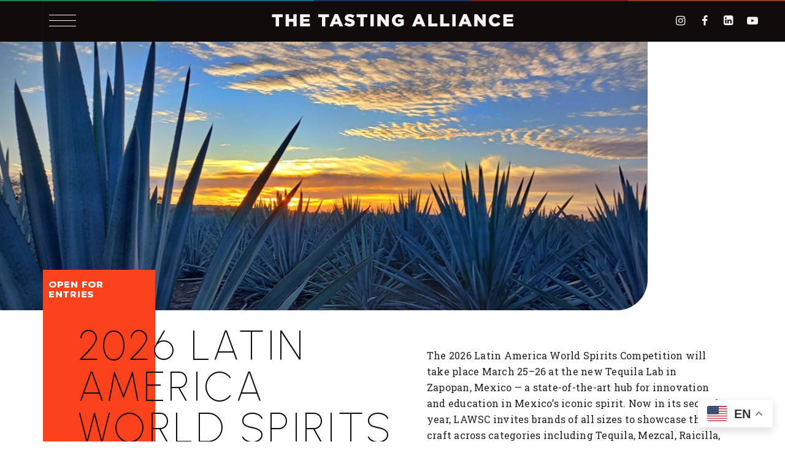

--- FILE ---
content_type: text/html; charset=utf-8
request_url: https://thetastingalliance.com/
body_size: 23467
content:
<!doctype html><html class="no-js" lang="en" itemscope itemtype="http://schema.org/Product"><head><meta charset="utf-8"><meta http-equiv="X-UA-Compatible" content="IE=edge"><meta name="viewport" content="width=device-width, initial-scale=1, viewport-fit=cover" /><base href="https://thetastingalliance.com/" /><link rel="canonical" href="https://thetastingalliance.com/" /><title>Home - The Tasting Alliance - The Tasting Alliance</title><meta name="description" content="" /><meta name="keywords" content="" /><link rel="icon" href="assets/img/favicon-32x32.png" sizes="32x32"/><link rel="icon" href="assets/img/favicon-192x192.png" sizes="192x192"/><meta property="og:title" content="Home - The Tasting Alliance" /><meta property="og:site_name" content="The Tasting Alliance" /><meta property="og:description" content="" /><meta property="og:image" content="https://tta-com-site.s3-us-west-2.amazonaws.com/assets/uploads/s1/defaults/og-meta.png" /><meta itemprop="name" content="Home - The Tasting Alliance" /><meta itemprop="description" content="" /><meta itemprop="image" content="https://tta-com-site.s3-us-west-2.amazonaws.com/assets/uploads/s1/defaults/og-meta.png" /><meta name="twitter:card" content="summary_large_image"><meta name="twitter:title" content="Home - The Tasting Alliance" /><meta name="twitter:description" content="" /><meta name="twitter:image" content="https://tta-com-site.s3-us-west-2.amazonaws.com/assets/uploads/s1/defaults/og-meta.png" /><meta name="twitter:site" content="@tastingalliance" /><meta name="google-site-verification" content="DfYgDQmserrha0DiltPk8SPM5WkKA4wCQNs4NTRc-tM" /><link rel="apple-touch-icon" href="assets/img/apple-touch-icon.png"/><meta name="msapplication-TileImage" content="assets/img/ms-tile-270x270.png"/><link rel="preconnect" href="https://fonts.googleapis.com"><link rel="preconnect" href="https://fonts.gstatic.com" crossorigin><link href="https://fonts.googleapis.com/css2?family=Montserrat:wght@100..900&family=Roboto+Slab:wght@100..900&family=Urbanist:ital,wght@0,100..900;1,100..900&display=swap" rel="stylesheet"><link rel="stylesheet" href="https://use.typekit.net/hyb8rpr.css"><script type="text/javascript">var GlobalsObj =  {};	GlobalsObj.ROOT_LOCATION = 'https://thetastingalliance.com/';	GlobalsObj.DYNAMIC_ASSETS_URL = 'https://tta-com-site.s3-us-west-2.amazonaws.com/assets/uploads/';	GlobalsObj.STATIC_ASSETS_URL = 'https://thetastingalliance.com/assets/';	GlobalsObj.PUBLIC_SALT = 'bsf48adsf91wW';	GlobalsObj.ROOT_PATH = '/';	GlobalsObj.EDIT_PATH = 'https://lista.thetastingalliance.com/';</script><!-- Start cookieyes banner --><script id="cookieyes" type="text/javascript" src="https://cdn-cookieyes.com/client_data/efe7619a5cbea293bec89d1d46b22e88/script.js"></script><!-- End cookieyes banner -->  <script src="https://www.googletagmanager.com/gtag/js?id=GT-KVFDVWC" id="google_gtagjs-js" async></script><script id="google_gtagjs-js-after">/* <![CDATA[ */
	window.dataLayer = window.dataLayer || [];function gtag(){dataLayer.push(arguments);}
	gtag("set","linker",{"domains":["thetastingalliance.com"]});
	gtag("js", new Date());
	gtag("set", "developer_id.dZTNiMT", true);
	gtag("config", "GT-KVFDVWC");
	/* ]]> */</script>   <script>(function(w,d,s,l,i){w[l]=w[l]||[];w[l].push({'gtm.start': new Date().getTime(),event:'gtm.js'});var f=d.getElementsByTagName(s)[0], j=d.createElement(s),dl=l!='dataLayer'?'&l='+l:'';j.async=true;j.src= 'https://www.googletagmanager.com/gtm.js?id='+i+dl;f.parentNode.insertBefore(j,f); })(window,document,'script','dataLayer','GTM-P65HT9G');</script>  <script>window.dataLayer = window.dataLayer || []; function gtag(){dataLayer.push(arguments);} gtag('js', new Date()); gtag('config', 'GTM-P65HT9G');</script><script defer="defer" src="js/main.614e1fa01cefb05e2000.js"></script><link href="css/main.a1d496caa47c2e09c36e.css" rel="stylesheet"><body class="">  <noscript><iframe src="https://www.googletagmanager.com/ns.html?id=GTM-P65HT9G" height="0" width="0" style="display:none;visibility:hidden"></iframe></noscript>   <a href="#main-content" id="skip-to-main-btn">Skip to main content</a><div id="container"><header id="main-header"> <div id="header-content-wrap" class="container-lg">
	<div class="nav-bar">
		<div id="toggle-btn-wrap">
			<button id="toggle-btn">
				<div class="burger">
					<span class="label"></span>
					<span class="close-marker"></span>
				</div>
			</button>
		</div>
		<h1>
			<div id="logo-holder" class="logo-holder">
				<a id="logo" class="ga-track" data-ga-event="nav, click, header logo" href="/">
					<span>The Tasting Alliance</span>
				</a>
			</div>
		</h1>
		<div id="header-social-wrap">
					<ul class="social-menu clearfix">
								<li class="social-bug Instagram">
									<a href="https://www.instagram.com/thetastingalliance/" target="_blank" rel="noopener noreferrer" class="ga-track icon-instagram" data-ga-social="social nav, click, Instagram"></a>
								</li>
								<li class="social-bug Facebook">
									<a href="https://www.facebook.com/tastingalliance/" target="_blank" rel="noopener noreferrer" class="ga-track icon-facebook" data-ga-social="social nav, click, Facebook"></a>
								</li>
								<li class="social-bug LinkedIn">
									<a href="https://www.linkedin.com/company/the-tasting-alliance/" target="_blank" rel="noopener noreferrer" class="ga-track icon-linkedin" data-ga-social="social nav, click, LinkedIn"></a>
								</li>
								<li class="social-bug YouTube">
									<a href="https://www.youtube.com/@thetastingalliance3" target="_blank" rel="noopener noreferrer" class="ga-track icon-youtube" data-ga-social="social nav, click, YouTube"></a>
								</li>
					</ul>
					</div>
	</div>
	<div id="main-header-content">
		<nav id="main-nav" role="navigation">
			<div id="nav-wrap">
				<ul id="main-menu">
						<li>
							<a href="/about-us" class="btn nav-btn">About</a>
								<ul class="sub-menu">
										<li>
											<a href="contributors" class="subnav-btn">Judges</a>
										</li>
										<li>
											<a href="tasting-alliance-advisors" class="subnav-btn">Tasting Alliance Advisors</a>
										</li>
								</ul>
						</li>
						<li>
							<a href="/competitions" class="btn nav-btn">Competitions</a>
								<ul class="sub-menu">
										<li>
											<a href="events/san-francisco-ready-to-drink-competition" class="subnav-btn">San Francisco Ready to Drink Competition</a>
										</li>
										<li>
											<a href="events/san-francisco-world-spirits-competition" class="subnav-btn">San Francisco World Spirits Competition</a>
										</li>
										<li>
											<a href="events/asia-world-spirits-competition" class="subnav-btn">Asia World Spirits Competition</a>
										</li>
										<li>
											<a href="events/new-york-world-spirits-competition" class="subnav-btn">New York World Spirits Competition</a>
										</li>
										<li>
											<a href="events/latin-america-world-spirits-competition" class="subnav-btn">Latin American World Spirits Competition</a>
										</li>
										<li>
											<a href="events/san-francisco-international-wine-competition" class="subnav-btn">San Francisco International Wine Competition</a>
										</li>
										<li>
											<a href="events/the-tasting-alliance-design-competition" class="subnav-btn">The Tasting Alliance Design Competition</a>
										</li>
								</ul>
						</li>
						<li>
							<a href="/results" class="btn nav-btn">Results</a>
						</li>
						<li>
							<a href="/events/top-shelf" class="btn nav-btn">Top Shelf 2025</a>
						</li>
						<li>
							<a href="/news-events" class="btn nav-btn">News + Events</a>
						</li>
				</ul>
			</div>
		</nav>
	</div>
	<div id="expand-cover">
	</div>
</div> </header>  <main id="main"><a id="main-content" tabindex="-1"></a><div id="container-main">

	<!--module: header-block -->


			<!-- partial_header-block-gallery -->
				
					<section class="module header-block wide rotating gallery left">
						<div class="marquee-gallery gallery-content">
							<ul class="marquee-items-holder">
									<li class="module marquee-item">
										<div class="marquee-img-wrap">
											<div class="img-content">
												<div class="img-wrap">
													<img class="active" src="https://tta-com-site.s3-us-west-2.amazonaws.com/assets/uploads/s1/pst_marw/tta_hero-image_comp-latam_1167x482_101_hzcl66pj7u_i7b8jpmee5.jpg" />
												</div>
											</div>
										</div>
										<div class="container-lg">
											<div class="body-content">
				
														<a class="btn title-wrap" href="https://thetastingalliance.com/events/latin-america-world-spirits-competition">
																<div class="tout-wrap">
																	<div class="tout"><p><p>OPEN FOR ENTRIES</p></p></div>
																</div>
														<div class="title"><p>2026 Latin America World Spirits Competition</p></div>
														</a>
													<div class="desc-wrap">
														<div class="desc"><p>The 2026 Latin America World Spirits Competition will take place March 25–26 at the new Tequila Lab in Zapopan, Mexico — a state-of-the-art hub for innovation and education in Mexico’s iconic spirit. Now in its second year, LAWSC invites brands of all sizes to showcase their craft across categories including Tequila, Mezcal, Raicilla, Sotol, Bacanora, and more, all evaluated through The Tasting Alliance’s blind judging process led by experts from Latin America and the U.S.</p></div>
															<ul class="cta-wrap">
																	<li><a
																		href="https://thetastingalliance.com/events/latin-america-world-spirits-competition"
																		class="btn bar-btn"
																		style="--highlight: var(--sfRed);"
																	><span>ENTER NOW</span>
																		<span class="arrow"></span>
																	</a></li>
															</ul>
													</div>
											</div>
										</div>
									</li>
									<li class="module marquee-item">
										<div class="marquee-img-wrap">
											<div class="img-content">
												<div class="img-wrap">
													<img class="active" src="https://tta-com-site.s3-us-west-2.amazonaws.com/assets/uploads/s1/pst_marw/tta_website_template_-_homepage_slider_images_1_i00oculwr9.png" />
												</div>
											</div>
										</div>
										<div class="container-lg">
											<div class="body-content">
				
														<a class="btn title-wrap" href="/events/san-francisco-world-spirits-competition">
																<div class="tout-wrap">
																	<div class="tout"><p><p>OPEN FOR ENTRIES</p></p></div>
																</div>
														<div class="title"><p>2026 San Francisco World Spirits Competition</p></div>
														</a>
													<div class="desc-wrap">
														<div class="desc"><p>The San Francisco World Spirits Competition (SFWSC) stands as the most prestigious competition in the world, setting the industry standard for excellence. Recognizing both globally renowned distilleries and rising small-batch producers, SFWSC medal winners earn widespread recognition and respect. The 2026 competition is now open for entries.&nbsp;</p></div>
															<ul class="cta-wrap">
																	<li><a
																		href="/events/san-francisco-world-spirits-competition"
																		class="btn bar-btn"
																		style="--highlight: var(--sfRed);"
																	><span>ENTER NOW</span>
																		<span class="arrow"></span>
																	</a></li>
															</ul>
													</div>
											</div>
										</div>
									</li>
									<li class="module marquee-item">
										<div class="marquee-img-wrap">
											<div class="img-content">
												<div class="img-wrap">
													<img class="active" src="https://tta-com-site.s3-us-west-2.amazonaws.com/assets/uploads/s1/pst_marw/tta_website_template_-_homepage_slider_images_2_i00oh8vnrk.png" />
												</div>
											</div>
										</div>
										<div class="container-lg">
											<div class="body-content">
				
														<a class="btn title-wrap" href="/events/san-francisco-ready-to-drink-competition">
																<div class="tout-wrap">
																	<div class="tout"><p><p>OPEN FOR ENTRIES</p></p></div>
																</div>
														<div class="title"><p>2026 San Francisco Ready to Drink Competition</p></div>
														</a>
													<div class="desc-wrap">
														<div class="desc"><p>From classic cocktails and hard seltzers to cutting-edge creations featuring hemp and alternative ingredients, The San Francisco Ready-to-Drink Competition celebrates the full spectrum of ready-to-enjoy beverages. With expert judges evaluating taste, balance, and creativity, this event highlights the best in a rapidly evolving category that continues to redefine the drinking experience.&nbsp;<span nostyle="background-color: initial; letter-spacing: 0.3px;">The 2026 competition is now open for entries.&nbsp;</span></p></div>
															<ul class="cta-wrap">
																	<li><a
																		href="/events/san-francisco-ready-to-drink-competition"
																		class="btn bar-btn"
																		style="--highlight: var(--sfRed);"
																	><span>ENTER NOW</span>
																		<span class="arrow"></span>
																	</a></li>
															</ul>
													</div>
											</div>
										</div>
									</li>
									<li class="module marquee-item">
										<div class="marquee-img-wrap">
											<div class="img-content">
												<div class="img-wrap">
													<img class="active" src="https://tta-com-site.s3-us-west-2.amazonaws.com/assets/uploads/s1/pst_marw/tta_website_template_-_homepage_slider_images_36_i1vutlgz6t_i1x13pwqzd.png" />
												</div>
											</div>
										</div>
										<div class="container-lg">
											<div class="body-content">
				
														<a class="btn title-wrap" href="https://thetastingalliance.com/events/the-tasting-alliance-design-competition">
																<div class="tout-wrap">
																	<div class="tout"><p><p>2025 RESULTS ARE LIVE</p></p></div>
																</div>
														<div class="title"><p>The Tasting Alliance Design Competition</p></div>
														</a>
													<div class="desc-wrap">
														<div class="desc"><p>Celebrate creativity in the world of wine, spirits, and ready-to-drink (RTD) beverages. The Tasting Alliance Design Competition honors excellence in packaging and branding, recognizing standout designs that captivate the eye and elevate the drinking experience. From elegant wine labels to bold spirit bottles and innovative RTD concepts, this competition showcases the art of visual storytelling in the beverage industry. The 2025 results are live.&nbsp;</p></div>
															<ul class="cta-wrap">
																	<li><a
																		href="https://thetastingalliance.com/events/the-tasting-alliance-design-competition"
																		class="btn bar-btn"
																		style="--highlight: var(--sfRed);"
																	><span>VIEW RESULTS</span>
																		<span class="arrow"></span>
																	</a></li>
															</ul>
													</div>
											</div>
										</div>
									</li>
									<li class="module marquee-item">
										<div class="marquee-img-wrap">
											<div class="img-content">
												<div class="img-wrap">
													<img class="active" src="https://tta-com-site.s3-us-west-2.amazonaws.com/assets/uploads/s1/pst_marw/tta_website_template_-_homepage_slider_images_46_i3vic1ago4.png" />
												</div>
											</div>
										</div>
										<div class="container-lg">
											<div class="body-content">
				
														<div class="title-wrap">
																<div class="tout-wrap">
																	<div class="tout"><p><p>CLOSED FOR ENTRIES</p></p></div>
																</div>
														<div class="title"><p>2025 San Francisco International Wine Competition</p></div>
														</div>
													<div class="desc-wrap">
														<div class="desc"><p>The San Francisco International Wine Competition (SFIWC), founded in 1980, set the gold standard for professional wine evaluation, pioneering the rigorous blind judging process that The Tasting Alliance upholds across all its competitions. As the flagship event in our portfolio, SFIWC has provided wineries with a prestigious platform for global recognition, establishing a benchmark for quality and excellence.&nbsp;<span nostyle="background-color: initial; letter-spacing: 0.3px;">For over four decades, SFIWC has remained a trusted authority, celebrating wines from around the world and helping brands gain credibility, visibility, and consumer trust. As the wine industry continues to evolve, the competition embraces emerging trends, offering expanded categories that highlight regional distinctions, organic and natural wines, and innovative winemaking practices. With its legacy of integrity and influence, SFIWC remains an essential opportunity for wineries to stand out in an increasingly competitive market. The 2025 competition is now closed for entries.&nbsp;</span></p></div>
															<ul class="cta-wrap">
																	<li><a
																		href="https://thetastingalliance.com/events/san-francisco-international-wine-competition"
																		class="btn bar-btn"
																		style="--highlight: var(--sfRed);"
																	><span>LEARN MORE</span>
																		<span class="arrow"></span>
																	</a></li>
															</ul>
													</div>
											</div>
										</div>
									</li>
									<li class="module marquee-item">
										<div class="marquee-img-wrap">
											<div class="img-content">
												<div class="img-wrap">
													<img class="active" src="https://tta-com-site.s3-us-west-2.amazonaws.com/assets/uploads/s1/pst_marw/tta_website_template_-_homepage_slider_images_6_i08oyzcps9.png" />
												</div>
											</div>
										</div>
										<div class="container-lg">
											<div class="body-content">
				
														<a class="btn title-wrap" href="/events/new-york-world-spirits-competition">
																<div class="tout-wrap">
																	<div class="tout"><p><p>2025 RESULTS ARE LIVE</p></p></div>
																</div>
														<div class="title"><p>2025 New York World Spirits Competition</p></div>
														</a>
													<div class="desc-wrap">
														<div class="desc"><p>Bringing The Tasting Alliance’s blind judging to the East Coast, the New York World Spirits Competition highlights excellence in one of the world’s top spirits markets. With a focus on regional trends, it offers brands recognition, credibility, and key industry exposure. Judged by a panel of experts, the competition celebrates quality and craft. The 2025 competition results are now live.</p></div>
															<ul class="cta-wrap">
																	<li><a
																		href="/events/new-york-world-spirits-competition"
																		class="btn bar-btn"
																		style="--highlight: var(--sfRed);"
																	><span>View Results</span>
																		<span class="arrow"></span>
																	</a></li>
															</ul>
													</div>
											</div>
										</div>
									</li>
									<li class="module marquee-item">
										<div class="marquee-img-wrap">
											<div class="img-content">
												<div class="img-wrap">
													<img class="active" src="https://tta-com-site.s3-us-west-2.amazonaws.com/assets/uploads/s1/pst_marw/tta_website_template_-_homepage_slider_images_29_i1hnhtx634_i1l5z5p5yw.png" />
												</div>
											</div>
										</div>
										<div class="container-lg">
											<div class="body-content">
				
														<a class="btn title-wrap" href="https://thetastingalliance.com/posts/top-shelf-2025-recap">
																<div class="tout-wrap">
																	<div class="tout"><p><p>NOVEMBER 8-9</p></p></div>
																</div>
														<div class="title"><p>Top Shelf 2025</p></div>
														</a>
													<div class="desc-wrap">
														<div class="desc"><p>Top Shelf 2025 brought together over 500 attendees in San Francisco for an unforgettable weekend celebrating the best in the global spirits industry. Across two days of master classes, tastings, networking, and the Top Shelf Awards Gala, the event showcased more than 200 award-winning products and created countless opportunities for brands, buyers, and writers to connect, collaborate, and celebrate craftsmanship at its finest.</p></div>
															<ul class="cta-wrap">
																	<li><a
																		href="https://thetastingalliance.com/posts/top-shelf-2025-recap"
																		class="btn bar-btn"
																		style="--highlight: var(--sfRed);"
																	><span>LEARN MORE</span>
																		<span class="arrow"></span>
																	</a></li>
															</ul>
													</div>
											</div>
										</div>
									</li>
							</ul>
						</div>
					</section>
							
		

		


		
		
		


		
		
		

		








		
		


		
		

		

	<!--module: content-block -->

		

		


		
		
		


		
		
		

		








		
		


		
		
			
			<section class="module content-block mission-statement">
				<h2 class="logo slide-up"><img src="assets/img/tta-logo-nocities-2x.png" class="img" /></h2>
					<div class="container-sm slide-up">
						<div class="desc lg"><p>The Tasting Alliance is the ultimate authority in wine and spirits evaluation, setting the industry standard for excellence since 1980. As the largest and longest-running blind evaluation competition, we are built on three core pillars: legacy, integrity, and impartiality. Our esteemed judges meticulously assess each entry, with Double Gold medal winners representing the best of the best.</p></div>
					</div>
				<div class="module content-block competition-belt">
		<div class="container slide-up">
			<div class="items-list-wrap">
				<ul class="items-list">
					<li><div class="img-wrap"><a href="events/san-francisco-international-wine-competition" class="btn"><img
								src="assets/img/tta-sfiwc-logo-2x.png"
								alt="San Francisco International Wine Competition"
							/></a></div></li>
					<li><div class="img-wrap"><a href="events/san-francisco-world-spirits-competition" class="btn"><img
								src="assets/img/tta-sfwsc-logo-2x.png"
								alt="San Francisco World Spirits Competition"
							/></a></div></li>
					<li><div class="img-wrap"><a href="events/new-york-world-spirits-competition" class="btn"><img
								src="assets/img/tta-nywwsc-logo-2x.png"
								alt="New York World Wine &amp; Spirits Competition"
							/></a></div></li>
					<li><div class="img-wrap"><a href="events/singapore-world-spirits-competition" class="btn"><img
								src="assets/img/tta-awsc-logo-2x.png"
								alt="Asia World Spirits Competition"
							/></a></div></li>
					<li><div class="img-wrap"><a href="events/latin-america-world-spirits-competition" class="btn"><img
								src="assets/img/tta-lawsc-logo-2x.png"
								alt="Latin America World Spirits Competition"
							/></a></div></li>
					<li><div class="img-wrap"><a href="events/san-francisco-ready-to-drink-competition" class="btn"><img
								src="assets/img/tta-rtd-logo-2x.png"
								alt="San Francisco Ready to Drink Competition"
							/></a></div></li>
				</ul>
			</div>
		</div>
	</div></section>

		



		

	<!--module: video -->

		

		


		
		
		


		
		
		

		





			
			<div class="module video  standard video left-text">
				<div class="container slide-up">
								<div class="embed-video-wrap vimeo-wrap" data-vid-id=183249>
									<div class="embed-video vimeo">
										<button
											class="btn video-poster img-wrap"
											aria-label="play video: The Tasting Alliance"
											tabindex="0"
										>
											<img
												class="img lazy-load"
												data-src="https://tta-com-site.s3-us-west-2.amazonaws.com/assets/uploads/s1/pst_ls/tta-video-thumb_hyszilaz4s.jpg"
												draggable="false"
												alt="The Tasting Alliance"
											/>
										</button>
										<div class="embed-video-player-wrap vimeo-video-wrap slide-up">
											<div
												class="embed-video-container vimeo-video-container video-padding"
												data-dest="player-183249"
												data-src="https://vimeo.com/849554036"
											>
												<div id="player-183249" class="video-dest vimeo-video-dest"></div>
											</div>
										</div>
									</div>
								</div>
					</div>
						<div class="video-details-wrap slide-up">
							<div class="container">
								<div class="video-details inset stripe-shadow">
										<h3 class="title left-small"><p>The Tasting Alliance</p></h3>
										<div class="desc"><p>Experience the legacy and impact of the San Francisco World Spirits Competition—the industry’s most prestigious and influential spirits competition. Discover what sets us apart and why brands worldwide trust our process.</p></div>
								</div>
							</div>
						</div>
			</div>


		
		


		
		

		

	<!--module: posts-list -->

		

		


		
		
		


		
		
		

		








		
		

				
				<section class="module container posts-list  standard hero-list img-left" data-nosnippet>
						<div class="module-header-wrap slide-up">
							<h2 class="title left-small"><p>TTA News and Notes</p></h2>
						</div>
						<ul class="slides-holder hero slide-up">
							<li class="posts-list-item slider-item" aria-roledescription="slide" draggable="false" aria-labelledby="slide-3-label-17748">
				<article class="post-wrap">
					<div class="img-content-wrap">
							<a href="posts/what-makes-a-tequila-competition-worthy" draggable="false" class="btn post-image-btn ga-track" data-ga-event="What Makes a Tequila Competition-Worthy?, click, post image" tabindex="-1">
							<div class="img-content ">
								<div class="img-wrap img_hero ">
									<img class="img lazy-load" data-src="https://tta-com-site.s3-us-west-2.amazonaws.com/assets/uploads/s1/pst_hero/article_image_template_-_2026-01-12t141758.454_i98k2hltt1.png" draggable="false" alt="What Makes a Tequila Competition-Worthy?">
								</div>
							</div>
							</a>
						</div>
					<div class="content-wrap ">
							<div class="content">
										<p class="category">category</p>
									<a href="posts/what-makes-a-tequila-competition-worthy" draggable="false" class="btn post-content-btn ga-track" data-ga-event="&lt;p&gt;What Makes a Tequila Competition-Worthy?&lt;/p&gt;, click, post content">
								<h3 id="slide-3-label-17748" class="title"><p>What Makes a Tequila Competition-Worthy?</p></h3>
									</a>
										<div class="desc"><p>Tequila has never been more dynamic—or more competitive. As the category continues to evolve beyond tradition into innovation, craftsmanship, and global recognition, standing out requires more than meeting the standard. It requires excellence at every stage of production.</p></div>
									<div class="cta-wrap">
										<a
											href="posts/what-makes-a-tequila-competition-worthy"
											class="btn arrow-btn"
										><span>MORE</span>
										</a>
									</div>
							</div>
					</div>
				</article>
			</li>		</ul>
					<div class=" slide-up">
							 
					<div class="gallery-content slides-4" role="region" aria-label="Carousel, TTA News and Notes" aria-live="polite"> 
					<button class="btn slider-left-btn"><span>View previous content</span></button>
					<div class="slides-wrap">
						<ul class="slides-holder">
									<li class="posts-list-item slider-item" aria-roledescription="slide" draggable="false" aria-labelledby="slide-3-label-17748">
							<article class="post-wrap">
								<div class="img-content-wrap">
										<a href="posts/most-awarded-distillery-of-the-tasting-alliance-2025-competition-season" draggable="false" class="btn post-image-btn ga-track" data-ga-event="Midleton Distillery Named Most Awarded Distillery of The Tasting Alliance 2025 Competition Season, click, post image" tabindex="-1">
										<div class="img-content ">
											<div class="img-wrap img_thumb ">
												<img class="img lazy-load" data-src="https://tta-com-site.s3-us-west-2.amazonaws.com/assets/uploads/s1/pst_t/1790650_bh_midleton_new_distlry_awrd_16x9_final_d_i65bo22149_i86ir0bl9f.jpg" draggable="false" alt="Midleton Distillery Named Most Awarded Distillery of The Tasting Alliance 2025 Competition Season">
											</div>
										</div>
										</a>
									</div>
								<div class="content-wrap ">
										<div class="content">
												<a href="posts/most-awarded-distillery-of-the-tasting-alliance-2025-competition-season" draggable="false" class="btn post-content-btn ga-track" data-ga-event="&lt;p&gt;Midleton Distillery Named Most Awarded Distillery of The Tasting Alliance 2025 Competition Season&lt;/p&gt;, click, post content">
											<h3 id="slide-3-label-17748" class="title"><p>Midleton Distillery Named Most Awarded Distillery of The Tasting Alliance 2025 Competition Season</p></h3>
												</a>
										</div>
								</div>
							</article>
						</li>						<li class="posts-list-item slider-item" aria-roledescription="slide" draggable="false" aria-labelledby="slide-3-label-17748">
							<article class="post-wrap">
								<div class="img-content-wrap">
										<a href="posts/lawsc-returns-to-mexico-in-2026" draggable="false" class="btn post-image-btn ga-track" data-ga-event="Latin America World Spirits Competition (LAWSC) Returns to Mexico in 2026 at the New Tequila Lab, click, post image" tabindex="-1">
										<div class="img-content ">
											<div class="img-wrap img_thumb ">
												<img class="img lazy-load" data-src="https://tta-com-site.s3-us-west-2.amazonaws.com/assets/uploads/s1/pst_t/tta_website_template_-_homepage_slider_images_39_i2iujjo9ua_i83xtrd6re.png" draggable="false" alt="Latin America World Spirits Competition (LAWSC) Returns to Mexico in 2026 at the New Tequila Lab">
											</div>
										</div>
										</a>
									</div>
								<div class="content-wrap ">
										<div class="content">
												<a href="posts/lawsc-returns-to-mexico-in-2026" draggable="false" class="btn post-content-btn ga-track" data-ga-event="&lt;p&gt;Latin America World Spirits Competition (LAWSC) Returns to Mexico in 2026 at the New Tequila Lab&lt;/p&gt;, click, post content">
											<h3 id="slide-3-label-17748" class="title"><p>Latin America World Spirits Competition (LAWSC) Returns to Mexico in 2026 at the New Tequila Lab</p></h3>
												</a>
										</div>
								</div>
							</article>
						</li>						<li class="posts-list-item slider-item" aria-roledescription="slide" draggable="false" aria-labelledby="slide-3-label-17748">
							<article class="post-wrap">
								<div class="img-content-wrap">
										<a href="posts/wswa-access-live-2026-wine-and-spirits-tasting-competition" draggable="false" class="btn post-image-btn ga-track" data-ga-event="The Tasting Alliance Returns to Power the WSWA Access LIVE 2026 Wine &amp;amp;amp; Spirits Tasting Competition, click, post image" tabindex="-1">
										<div class="img-content ">
											<div class="img-wrap img_thumb ">
												<img class="img lazy-load" data-src="https://tta-com-site.s3-us-west-2.amazonaws.com/assets/uploads/s1/pst_t/tta_article-hero_02-10-25_wswa_1167x482_101_hz8wpnwgn5_i7zd2ki9za.jpg" draggable="false" alt="The Tasting Alliance Returns to Power the WSWA Access LIVE 2026 Wine &amp;amp;amp; Spirits Tasting Competition">
											</div>
										</div>
										</a>
									</div>
								<div class="content-wrap ">
										<div class="content">
												<a href="posts/wswa-access-live-2026-wine-and-spirits-tasting-competition" draggable="false" class="btn post-content-btn ga-track" data-ga-event="&lt;p&gt;The Tasting Alliance Returns to Power the WSWA Access LIVE 2026 Wine &amp;amp; Spirits Tasting Competition&lt;/p&gt;, click, post content">
											<h3 id="slide-3-label-17748" class="title"><p>The Tasting Alliance Returns to Power the WSWA Access LIVE 2026 Wine &amp; Spirits Tasting Competition</p></h3>
												</a>
										</div>
								</div>
							</article>
						</li>						<li class="posts-list-item slider-item" aria-roledescription="slide" draggable="false" aria-labelledby="slide-3-label-17748">
							<article class="post-wrap">
								<div class="img-content-wrap">
										<a href="2025-san-francisco-international-wine-competition-judges" draggable="false" class="btn post-image-btn ga-track" data-ga-event="Meet the Esteemed Judges of the 2025 San Francisco International Wine Competition, click, post image" tabindex="-1">
										<div class="img-content ">
											<div class="img-wrap img_thumb ">
												<img class="img lazy-load" data-src="https://tta-com-site.s3-us-west-2.amazonaws.com/assets/uploads/s1/pst_t/tta_website_template_-_homepage_slider_images_41_i2iwkjn2uh_i7jf5xuw40.png" draggable="false" alt="Meet the Esteemed Judges of the 2025 San Francisco International Wine Competition">
											</div>
										</div>
										</a>
									</div>
								<div class="content-wrap ">
										<div class="content">
												<a href="2025-san-francisco-international-wine-competition-judges" draggable="false" class="btn post-content-btn ga-track" data-ga-event="&lt;p&gt;Meet the Esteemed Judges of the 2025 San Francisco International Wine Competition&lt;/p&gt;, click, post content">
											<h3 id="slide-3-label-17748" class="title"><p>Meet the Esteemed Judges of the 2025 San Francisco International Wine Competition</p></h3>
												</a>
										</div>
								</div>
							</article>
						</li>			</ul>
					</div>
					<button class="btn slider-right-btn"><span>View additional content</span></button>
				</div>
				</div>
					</section>
				
			



		
		

		

	<!--module: forms -->

		

		


		
		
		


		
		
		

		







				
				<div class="module newsletter standard newsletter full slide-up">
					<div class="newsletter-content container-full">
						<div class="img-content">
							<div class="img-wrap">
								<img class="img lazy-load" data-src="assets/img/tta-newsletter1-2x.jpg" />
							</div>
						</div>
						<div id="intake-form-wrap" class="form-wrap tta-form-wrap">
								<h3 class="title"><p>Become an Insider</p></h3>
								<div class="desc"><p><span nostyle="background-color: initial; letter-spacing: 0.3px;">Get exclusive access to the best in wine and spirits:</span></p><ul><li><strong nostyle="background-color: initial; letter-spacing: 0.3px;">Be the First to Know</strong><span nostyle="background-color: initial; letter-spacing: 0.3px;"> – Get early access to our competition results and discover the top-rated wines and spirits before anyone else.</span></li><li><strong nostyle="background-color: initial; letter-spacing: 0.3px;">Unlock Special Perks</strong><span nostyle="background-color: initial; letter-spacing: 0.3px;"> – Enjoy subscriber-only discounts, giveaways, and VIP access to select events.</span></li><li><strong nostyle="background-color: initial; letter-spacing: 0.3px;">Stay Ahead of the Trend</strong><strong nostyle="background-color: initial; letter-spacing: 0.3px;">s</strong><span nostyle="background-color: initial; letter-spacing: 0.3px;"> – Receive insider updates on industry news, emerging brands, and must-know developments in the world of wine and spirits.</span></li></ul></div>
							<form id="intake-form" class="form" accept-charset="UTF-8" method="post" autocomplete="on" data-type="subscribe">
								<div class="form-feedback-container">
					<div class="form-feedback expand-tray">
						<div class="expanded-details flex-container">
							<div class="expand-content desc"></div>
						</div>
					</div>
				</div>				<div class="form-group item-single">
					<input id="email" name="email" type="email" class="form-control" size="45" tabindex="0" placeholder="YOUR EMAIL ADDRESS" value="">
					<div class="error-message"></div>
				</div>				<div class="form-group checkbox custom-checkbox-style item-single">
					<input id="privacy" name="privacy" type="checkbox" class="text" tabindex="0" >
					<label for="privacy">I HAVE READ AND AGREE TO THE <a class='text-underline-btn' href="/privacy-policy">TTA PRIVACY POLICY</a>.</label>
					<div class="error-message"></div>
				</div>				<div id="form-warnings"></div>
				
								<div class="form-btn-wrap">
									<!--div class="cta-wrap">
										<button role="input" type="submit"
											id="subscribe-btn"
											class="btn arrow-btn"
										><span>Submit</botton>
									</div-->
									<button type="submit" id="subscribe-btn" class=" btn border-btn loading-btn ga-track" tabindex="0" data-ga-event="Submit, click, newsletter form submit">Submit
						<div class="loader-wrap">
		<svg version="1.1" class="loader" xmlns="http://www.w3.org/2000/svg" xmlns:xlink="http://www.w3.org/1999/xlink" width="100%" height="100%" viewBox="0 0 100 100" enable-background="new 0 0 100 100" xml:space="preserve" preserveAspectRatio="xMidYMid">
			<circle cx="50.043" cy="16.866" r="6.865"/>
			<circle cx="73.46" cy="26.601" r="6.865"/>
			<circle cx="83.134" cy="50.043" r="6.865"/>
			<circle cx="73.399" cy="73.459" r="6.866"/>
			<circle cx="49.957" cy="83.134" r="6.865"/>
			<circle cx="26.54" cy="73.399" r="6.865"/>
			<circle cx="16.866" cy="49.957" r="6.865"/>
			<circle cx="26.601" cy="26.541" r="6.866"/>
		</svg>
	</div></button>				</div>
				
							</form>
						</div>
					</div>
				</div>
		
		


		
		

		


<div id="edit-lista-btn">EDIT</div></div></main></div><!--! end of #container --><footer id="main-footer"> <div class="container-lg">
			<ul class="social-menu clearfix">
						<li class="social-bug Instagram">
							<a href="https://www.instagram.com/thetastingalliance/" target="_blank" rel="noopener noreferrer" class="ga-track icon-instagram" data-ga-social="Footer, click, Instagram"></a>
						</li>
						<li class="social-bug Facebook">
							<a href="https://www.facebook.com/tastingalliance/" target="_blank" rel="noopener noreferrer" class="ga-track icon-facebook" data-ga-social="Footer, click, Facebook"></a>
						</li>
						<li class="social-bug LinkedIn">
							<a href="https://www.linkedin.com/company/the-tasting-alliance/" target="_blank" rel="noopener noreferrer" class="ga-track icon-linkedin" data-ga-social="Footer, click, LinkedIn"></a>
						</li>
						<li class="social-bug YouTube">
							<a href="https://www.youtube.com/@thetastingalliance3" target="_blank" rel="noopener noreferrer" class="ga-track icon-youtube" data-ga-social="Footer, click, YouTube"></a>
						</li>
			</ul>
		<div id="copyright" class="legal-text"><p>Copyright ©2026 The San Francisco Wine Competition, All Rights Reserved</p></div>
		<ul class="footer-links footer-legal">
				<li class="footer-legal-link"><a class="btn legal-text text-underline-btn ga-track" data-ga-event="footer-link, click, Privacy Policy" href="privacy-policy" tabindex="0">Privacy Policy</a></li>
		</ul>
</div> </footer>  <div id="video-modal-wrap" class="modal-wrap"><div id="video-modal-overlay"><div id="video-content-wrap"><div id="video-bg"><div id="modal-player" class="player"></div></div></div><button class="close-btn"><span class="icon">Close Video</span></button></div></div>  <div id="modal-manager-wrap" class="modal-wrap " ><div id="modal-manager-overlay" class="modal-overlay"><div id="modal-content-wrap" class="modal-content-wrap"><div id="modal-content" class="modal-content">  </div><button class="close-btn"><span class="icon">Close</span></button></div></div></div>  <div id="message-modal-wrap" class="modal-wrap"><div id="message-modal-overlay" class="modal-overlay"><div id="message-modal-content-wrap" class="modal-content-wrap"><div id="modal-info" class="modal-content"></div></div></div></div><div id="loader"><div class="loader-dest"></div></div><div id="background"></div>  <script> GlobalsObj.CMS_JSON = {"file":"home","error":"","state":"normal","state_msg":"<p><strong>The Tasting Alliance site is currently undergoing maintenance.<br><\/strong><strong nostyle=\"letter-spacing: 0.3px;\">Please check back soon.<\/strong><\/p><p> @ 2026-01-15 23:07:31<\/p>","site":{"id":1,"name":"The Tasting Alliance","state":"normal","state_msg":"<p><strong>The Tasting Alliance site is currently undergoing maintenance.<br><\/strong><strong nostyle=\"letter-spacing: 0.3px;\">Please check back soon.<\/strong><\/p>","language":"en","url":"https:\/\/www.thetastingalliance.com","address_block":"","email_block":"","phone_block":"","footer_block":"","copyright_block":"<p>Copyright ©2026 The San Francisco Wine Competition, All Rights Reserved<\/p>","optout_block":"","accessibility_block":"","tout":[],"tout_cookie":0,"header_links":[],"footer_links":[],"legal_links":[{"id":1154,"type":"internal","link":"privacy-policy","cta":"Privacy Policy","css_id":"","css_class":"","type_code":"","type_title":"","network":""}],"social_links":[{"id":1150,"type":"external","link":"https:\/\/www.instagram.com\/thetastingalliance\/","cta":"","css_id":"","css_class":"","type_code":"ig","type_title":"Instagram","network":"Instagram"},{"id":1151,"type":"external","link":"https:\/\/www.facebook.com\/tastingalliance\/","cta":"","css_id":"","css_class":"","type_code":"fb","type_title":"Facebook","network":"Facebook"},{"id":1152,"type":"external","link":"https:\/\/www.linkedin.com\/company\/the-tasting-alliance\/","cta":"","css_id":"","css_class":"","type_code":"li","type_title":"LinkedIn","network":"LinkedIn"},{"id":1153,"type":"external","link":"https:\/\/www.youtube.com\/@thetastingalliance3","cta":"","css_id":"","css_class":"","type_code":"yt","type_title":"YouTube","network":"YouTube"}],"alt_social_links":[],"categories":{"categories":[{"id":50735,"name":"Best Of","code":"best-of"},{"id":50807,"name":"Cocktail Recipes & Pairings","code":"cocktail-recipes"},{"id":50749,"name":"Competition & Event Coverage","code":"competition"},{"id":51712,"name":"Expert Interviews"},{"id":50738,"name":"Industry Insights & News","code":"insights"}],"tags":[{"id":51113,"name":"15STARS","code":"15stars"},{"id":51087,"name":"1800","code":"1800"},{"id":51160,"name":"2024 SFIWC","code":"2024-sfiwc"},{"id":51093,"name":"2024LatinAmericanWorldSpiritsCompetition","code":"2024latinamericanworldspiritscompetition"},{"id":51094,"name":"2024LAWSC","code":"2024lawsc"},{"id":51098,"name":"2024NYWSC","code":"2024nywsc-2"},{"id":51358,"name":"AAPI","code":"aapi"},{"id":50998,"name":"Affordable Brandy","code":"affordable-brandy"},{"id":51257,"name":"Africa","code":"africa"},{"id":50787,"name":"Agave","code":"agave"},{"id":50820,"name":"Agave Bar","code":"agave-bar"},{"id":50788,"name":"Agave Spirits","code":"agave-spirits"},{"id":50939,"name":"Agave-Based","code":"agave-based"},{"id":50940,"name":"Agave-Based RTDs","code":"agave-based-rtds"},{"id":51274,"name":"Aged 12 years","code":"aged-12-years"},{"id":50977,"name":"Aged Gin","code":"aged-gin"},{"id":50961,"name":"Aged Rum","code":"aged-rum"},{"id":51060,"name":"Aged Tequila","code":"aged-tequila"},{"id":51216,"name":"Albariño &amp; Alvarinho","code":"albarino-alvarinho"},{"id":51269,"name":"Ale","code":"ale"},{"id":51248,"name":"Amaro","code":"amaro"},{"id":50769,"name":"American","code":"american"},{"id":51039,"name":"American Blended Whiskey","code":"american-blended-whiskey"},{"id":51012,"name":"American Bourbon","code":"american-bourbon"},{"id":51270,"name":"American IPA","code":"american-ipa"},{"id":51044,"name":"American Single Malt Whiskey","code":"american-single-malt-whiskey"},{"id":51302,"name":"American Style Lager","code":"american-style-lager"},{"id":50770,"name":"American Whiskey","code":"american-whiskey"},{"id":50848,"name":"Andy Blue","code":"andy-blue"},{"id":50849,"name":"Andy Dias Blue","code":"andy-dias-blue"},{"id":50928,"name":"Añejo Tequila","code":"anejo"},{"id":51177,"name":"Apple Cider","code":"apple-cider"},{"id":50840,"name":"Arena","code":"arena"},{"id":50756,"name":"Armagnac","code":"armagnac"},{"id":50734,"name":"Articles","code":"news"},{"id":51264,"name":"Asia","code":"asia"},{"id":50933,"name":"Asian Spirits","code":"asian-spirits"},{"id":51306,"name":"Athletic Brewing Company","code":"athletic-brewing-company"},{"id":50801,"name":"Australia","code":"australia"},{"id":51028,"name":"Australian Spirits","code":"australian-spirits"},{"id":50802,"name":"Australian Whiskey","code":"australian-whiskey"},{"id":51076,"name":"Award-Winning Rum","code":"award-winning-rum"},{"id":50824,"name":"Award-Winning Spirits","code":"award-winning-spirits"},{"id":51061,"name":"Awards Gala","code":"awards-gala"},{"id":51088,"name":"Bacanora","code":"bacanora"},{"id":50936,"name":"Baijiu","code":"baijiu"},{"id":50978,"name":"Barrel Aged Gin","code":"barrel-aged-gin"},{"id":51017,"name":"Barrel Finished Bourbon","code":"barrel-finished-bourbon"},{"id":50905,"name":"Barrel strength","code":"barrel-strength"},{"id":51029,"name":"Barrel-Finished Whiskey","code":"barrel-finished-whiskey"},{"id":50817,"name":"Bars","code":"bars"},{"id":50809,"name":"Beer","code":"beer"},{"id":50911,"name":"Behind the Brand","code":"behind-the-brand"},{"id":51299,"name":"Belgian-Style","code":"belgian-style"},{"id":50825,"name":"Best","code":"best"},{"id":51095,"name":"Best Agave Spirits","code":"best-agave-spirits"},{"id":50979,"name":"Best aged Gin","code":"best-aged-gin"},{"id":50962,"name":"Best Aged Rum","code":"best-aged-rum"},{"id":51045,"name":"Best American Single Malt Whiskey","code":"best-american-single-malt-whiskey"},{"id":51046,"name":"Best American Whiskey","code":"best-american-whiskey"},{"id":51085,"name":"Best Añejo Teqila","code":"best-anejo-teqila"},{"id":51059,"name":"Best Baijiu","code":"best-baijiu"},{"id":50980,"name":"Best Barrel Aged Gin","code":"best-barrel-aged-gin"},{"id":51089,"name":"Best Becanora","code":"best-becanora"},{"id":50855,"name":"Best Beer","code":"best-beer"},{"id":51049,"name":"Best Blended Scotch Whisky","code":"best-blended-scotch-whisky"},{"id":51001,"name":"Best Botanical Liqueur","code":"best-botanical-liqueur"},{"id":51013,"name":"Best Bourbon","code":"best-bourbon"},{"id":50999,"name":"Best Brandy","code":"best-brandy"},{"id":51102,"name":"Best bubble","code":"best-bubble"},{"id":51143,"name":"Best Cabernet Sauvignon","code":"best-cabernet-sauvignon"},{"id":50956,"name":"Best Dark Rum","code":"best-dark-rum"},{"id":50963,"name":"Best Extra Aged Rum","code":"best-extra-aged-rum"},{"id":51086,"name":"Best Extra Añejo Tequila","code":"best-extra-anejo-tequila"},{"id":50859,"name":"Best Flavored Beer","code":"best-flavored-beer"},{"id":50981,"name":"Best Flavored Gin","code":"best-flavored-gin"},{"id":50952,"name":"Best Flavored Tequila","code":"best-flavored-tequila"},{"id":50976,"name":"Best Gin","code":"best-gin"},{"id":50957,"name":"Best Gold Rum","code":"best-gold-rum"},{"id":51019,"name":"Best Hard Seltzers","code":"best-hard-seltzers"},{"id":51002,"name":"Best Herbal Liqueur","code":"best-herbal-liqueur"},{"id":50916,"name":"Best in Class","code":"best-in-class"},{"id":50982,"name":"Best in Class Flavored Gin","code":"best-in-class-flavored-gin"},{"id":50919,"name":"Best in Class Mezcal","code":"best-in-class-mezcal"},{"id":50971,"name":"Best In Class Overproof Rum","code":"best-in-class-overproof-rum"},{"id":50917,"name":"Best in Class Vodka","code":"best-in-class-vodka"},{"id":51068,"name":"Best in Show Liqueur","code":"best-in-show-liqueur"},{"id":50878,"name":"Best IPA","code":"best-ipa"},{"id":51011,"name":"Best Irish Whiskey","code":"best-irish-whiskey"},{"id":51163,"name":"Best Italian Wine","code":"best-italian-wine"},{"id":51054,"name":"Best Japanese Gin","code":"best-japanese-gin"},{"id":50861,"name":"Best Lagers","code":"best-lagers"},{"id":51003,"name":"Best Liqueur","code":"best-liqueur"},{"id":50987,"name":"Best Margaritas","code":"best-margaritas"},{"id":50920,"name":"Best Mezcal","code":"best-mezcal"},{"id":50856,"name":"Best Non-Alcoholic","code":"best-non-alcoholic"},{"id":50857,"name":"Best Non-Alcoholic Beer","code":"best-non-alcoholic-beer"},{"id":50972,"name":"Best Overproof Rum","code":"best-overproof-rum"},{"id":50866,"name":"Best Pale","code":"best-pale"},{"id":50867,"name":"Best Pale Ale","code":"best-pale-ale"},{"id":50868,"name":"Best Pale Beer","code":"best-pale-beer"},{"id":51161,"name":"Best Pinot Gris","code":"best-pinot-gris"},{"id":51120,"name":"Best Pure Pot Still Irish Whiskey","code":"best-pure-pot-still-irish-whiskey"},{"id":50875,"name":"Best Red Wine","code":"best-red-wine"},{"id":51153,"name":"Best Reisling","code":"best-reisling"},{"id":50958,"name":"Best Rum","code":"best-rum"},{"id":51121,"name":"Best Rye","code":"best-rye"},{"id":51152,"name":"Best Sauvignon Blanc","code":"best-sauvignon-blanc"},{"id":51008,"name":"Best Scotch Whisky","code":"best-scotch-whisky"},{"id":51020,"name":"Best Seltzers","code":"best-seltzers"},{"id":51058,"name":"Best Shochu","code":"best-shochu"},{"id":51033,"name":"Best Single Barrel Bourbon","code":"best-single-barrel-bourbon"},{"id":51053,"name":"Best Single Malt Scotch","code":"best-single-malt-scotch"},{"id":51122,"name":"Best Single Malt Whiskey","code":"best-single-malt-whiskey"},{"id":51110,"name":"Best Small Batch Bourbon","code":"best-small-batch-bourbon"},{"id":51056,"name":"Best Soju","code":"best-soju"},{"id":50945,"name":"Best Sotol","code":"best-sotol"},{"id":50871,"name":"Best Sour","code":"best-sour"},{"id":50872,"name":"Best Sour Beer","code":"best-sour-beer"},{"id":51014,"name":"Best Straight Bourbon","code":"best-straight-bourbon"},{"id":50953,"name":"Best Tequila","code":"best-tequila"},{"id":51156,"name":"Best Viognier","code":"best-viognier"},{"id":50918,"name":"Best Vodka","code":"best-vodka"},{"id":50992,"name":"Best Whiskey","code":"best-whiskey"},{"id":50993,"name":"Best Whiskey Cocktails","code":"best-whiskey-cocktails"},{"id":50994,"name":"Best Whiskey RTDs","code":"best-whiskey-rtds"},{"id":50995,"name":"Best Whisky","code":"best-whisky"},{"id":51072,"name":"Best White Rum","code":"best-white-rum"},{"id":50865,"name":"Best White Wine","code":"best-white-wine"},{"id":51144,"name":"Best Wine","code":"best-wine"},{"id":50896,"name":"Black History Month","code":"black-history-month"},{"id":50890,"name":"Black Wine","code":"black-wine"},{"id":50891,"name":"Black-Owned","code":"black-owned"},{"id":50897,"name":"Black-Owned Brands","code":"black-owned-brands"},{"id":50892,"name":"Black-Owned Wine","code":"black-owned-wine"},{"id":50813,"name":"Blackleaf","code":"blackleaf"},{"id":50907,"name":"Blanco Tequila","code":"blanco-tequila"},{"id":51221,"name":"Blended","code":"blended"},{"id":51051,"name":"Blended Scotch Whisky","code":"blended-scotch-whisky"},{"id":51362,"name":"Bloody Mary","code":"bloody-mary"},{"id":51148,"name":"Bordeaux Blend","code":"bordeaux-blend"},{"id":51004,"name":"Botanical Liqueur","code":"botanical-liqueur"},{"id":50781,"name":"Bottles","code":"bottles"},{"id":50779,"name":"Bourbon","code":"bourbon"},{"id":50898,"name":"Bourbon Cocktails","code":"bourbon-cocktails"},{"id":51149,"name":"Bourdeaux","code":"bourdeaux"},{"id":50757,"name":"Brandy","code":"brandy"},{"id":51000,"name":"Brandy Under $50","code":"brandy-under-50"},{"id":51261,"name":"brazil","code":"brazil"},{"id":50841,"name":"Brooklyn","code":"brooklyn"},{"id":51080,"name":"Brother Justus","code":"brother-justus"},{"id":51320,"name":"Brut","code":"brut"},{"id":51103,"name":"Bubbly","code":"bubbly"},{"id":51146,"name":"Cabernet","code":"cabernet"},{"id":51147,"name":"Cabernet Sauvignon","code":"cabernet-sauvignon"},{"id":51191,"name":"California","code":"california"},{"id":50882,"name":"California Beer","code":"california-beer"},{"id":51246,"name":"Campbeltown","code":"campbeltown"},{"id":51290,"name":"Campo Viejo","code":"campo-viejo"},{"id":51296,"name":"Canada","code":"canada"},{"id":51186,"name":"Canadian","code":"canadian"},{"id":50883,"name":"Canadian Whiskey","code":"canadian-whiskey"},{"id":51232,"name":"Caribbean","code":"caribbean"},{"id":51125,"name":"CBD","code":"cbd"},{"id":51347,"name":"Celebrity","code":"celebrity"},{"id":51078,"name":"celebrity spirits","code":"celebrity-spirits"},{"id":51224,"name":"Central America","code":"central-america"},{"id":51282,"name":"Champagne","code":"champagne"},{"id":50789,"name":"Chardonnay","code":"chardonnay"},{"id":50816,"name":"Cheese","code":"cheese"},{"id":50937,"name":"China","code":"china"},{"id":50938,"name":"Chinese Spirits","code":"chinese-spirits"},{"id":51175,"name":"Chinola","code":"chinola"},{"id":51133,"name":"Cinema","code":"cinema"},{"id":51134,"name":"Cinematic Sips","code":"cinematic-sips"},{"id":51173,"name":"Classic","code":"classic"},{"id":51099,"name":"Cockails","code":"cockails"},{"id":50818,"name":"Cocktail Bars","code":"cocktail-bars"},{"id":50742,"name":"Cocktails","code":"cocktails"},{"id":50759,"name":"Cognac","code":"cognac"},{"id":51168,"name":"CONSUMER","code":"consumer"},{"id":50880,"name":"Cosmopolitan","code":"cosmopolitan"},{"id":50948,"name":"Cream","code":"cream"},{"id":50949,"name":"Cream Liqueur","code":"cream-liqueur"},{"id":51255,"name":"Cream\/Dairy","code":"cream-dairy"},{"id":51297,"name":"CRISTALINO","code":"cristalino"},{"id":51337,"name":"Crowns &amp; Hops","code":"crowns-hops"},{"id":50784,"name":"Cutwater","code":"cutwater"},{"id":50950,"name":"Dairy","code":"dairy"},{"id":50951,"name":"Dairy Liqueur","code":"dairy-liqueur"},{"id":50959,"name":"Dark Rum","code":"dark-rum"},{"id":50912,"name":"Delta Dirt Distillery","code":"delta-dirt-distillery"},{"id":51295,"name":"Double Gold","code":"double-gold"},{"id":50845,"name":"Drinks","code":"drinks"},{"id":50853,"name":"Dry January","code":"dry-january"},{"id":50743,"name":"Easy Cocktail","code":"easy-cocktail"},{"id":51276,"name":"Edrington","code":"edrington"},{"id":51364,"name":"Espresso","code":"espresso"},{"id":51176,"name":"Espresso Martini","code":"espresso-martini"},{"id":51234,"name":"Europe","code":"europe"},{"id":51170,"name":"Events","code":"events"},{"id":50964,"name":"Extra Aged Rum","code":"extra-aged-rum"},{"id":50931,"name":"Extra Añejo Tequila","code":"extra-anejo-tequila"},{"id":51066,"name":"Fall","code":"fall"},{"id":51067,"name":"Fall Pairings","code":"fall-pairings"},{"id":50984,"name":"Father's Day","code":"fathers-day"},{"id":50740,"name":"Finalists","code":"finalists"},{"id":50965,"name":"Fine Rum","code":"fine-rum"},{"id":51047,"name":"Flaviar","code":"flaviar"},{"id":51211,"name":"Flavored","code":"flavored"},{"id":50860,"name":"Flavored Beer","code":"flavored-beer"},{"id":50983,"name":"Flavored Gin","code":"flavored-gin"},{"id":50954,"name":"Flavored Tequila","code":"flavored-tequila"},{"id":51355,"name":"Flavored Whiskey","code":"flavored-whiskey"},{"id":50814,"name":"Food Pairings","code":"food-pairings"},{"id":50739,"name":"Food Pairings &amp; Cocktails","code":"food-pairings-and-cocktails"},{"id":51227,"name":"France","code":"france"},{"id":50947,"name":"Fruit Liqueur","code":"fruit-liqueur"},{"id":51062,"name":"Gala","code":"gala"},{"id":51071,"name":"Game Day","code":"game-day"},{"id":50886,"name":"Gary Gruver","code":"gary-gruver"},{"id":51182,"name":"Germany","code":"germany"},{"id":50837,"name":"Gift Ideas","code":"gift-ideas"},{"id":50833,"name":"Gifts","code":"gifts"},{"id":50753,"name":"Gin","code":"gin"},{"id":50754,"name":"Gin","code":"gin"},{"id":51363,"name":"Gin &amp; Juice","code":"gin-juice"},{"id":51284,"name":"Gin and Tonic","code":"gin-and-tonic"},{"id":51285,"name":"Gin Cocktail","code":"gin-cocktail"},{"id":51366,"name":"Ginger Ale","code":"ginger-ale"},{"id":51336,"name":"Gloria Ferrer","code":"gloria-ferrer"},{"id":50960,"name":"Gold Rum","code":"gold-rum"},{"id":50922,"name":"Gold Tequila","code":"gold-tequila"},{"id":51192,"name":"Granache Blanc","code":"granache-blanc"},{"id":51187,"name":"Great Britain","code":"great-britain"},{"id":51353,"name":"Haiti","code":"haiti"},{"id":51225,"name":"Hawaiʻi","code":"hawai%ca%bbi"},{"id":51298,"name":"Hazy","code":"hazy"},{"id":51307,"name":"Hazy IPA","code":"hazy-ipa"},{"id":51130,"name":"Health","code":"health"},{"id":51131,"name":"Health and Wellness","code":"health-and-wellness"},{"id":51138,"name":"Healthy Drinking","code":"healthy-drinking"},{"id":51139,"name":"Healthy Wine","code":"healthy-wine"},{"id":51005,"name":"Herbal Liqueur","code":"herbal-liqueur"},{"id":51342,"name":"Herzog","code":"herzog"},{"id":51244,"name":"Highlands","code":"highlands"},{"id":50834,"name":"Holiday","code":"holiday"},{"id":50846,"name":"Holiday Cocktails","code":"holiday-cocktails"},{"id":50847,"name":"Holiday Drinks","code":"holiday-drinks"},{"id":50835,"name":"Holiday Gift Guide","code":"holiday-gift-guide"},{"id":51118,"name":"HOLIDAY HOSTING","code":"holiday-hosting"},{"id":51354,"name":"Honey","code":"honey"},{"id":51119,"name":"HOSTING IDEAS","code":"hosting-ideas"},{"id":51179,"name":"Hot Cocktail","code":"hot-cocktail"},{"id":51180,"name":"Hot Toddy","code":"hot-toddy"},{"id":50830,"name":"Hotel Bars","code":"hotel-bars"},{"id":50831,"name":"Hotels","code":"hotels"},{"id":51371,"name":"Iced Tea","code":"iced-tea"},{"id":51311,"name":"Iceland","code":"iceland"},{"id":51312,"name":"Icelandic","code":"icelandic"},{"id":51348,"name":"Invivo","code":"invivo"},{"id":51272,"name":"IPA","code":"ipa"},{"id":50800,"name":"Ireland","code":"ireland"},{"id":50773,"name":"Irish","code":"irish"},{"id":51031,"name":"Irish Spirits","code":"irish-spirits"},{"id":50774,"name":"Irish Whiskey","code":"irish-whiskey"},{"id":51222,"name":"Islands","code":"islands"},{"id":51245,"name":"Islay","code":"islay"},{"id":51254,"name":"Israel","code":"israel"},{"id":51164,"name":"Italian Wine","code":"italian-wine"},{"id":51165,"name":"Italy","code":"italy"},{"id":51280,"name":"J. Lohr","code":"j-lohr"},{"id":51309,"name":"Jack's Abby","code":"jacks-abby"},{"id":51258,"name":"Jamaica","code":"jamaica"},{"id":51252,"name":"Japan","code":"japan"},{"id":51265,"name":"Japanese","code":"japanese"},{"id":50934,"name":"Japanese Spirits","code":"japanese-spirits"},{"id":50804,"name":"Japanese Whisky","code":"japanese-whisky"},{"id":51055,"name":"Japenese Gin","code":"japenese-gin"},{"id":51352,"name":"Josh Cellars","code":"josh-cellars"},{"id":50887,"name":"Judges","code":"judges"},{"id":51169,"name":"Judges Only","code":"judges-only"},{"id":50885,"name":"Kentucky","code":"kentucky"},{"id":51332,"name":"Kim Crawford","code":"kim-crawford"},{"id":51343,"name":"Korbel","code":"korbel"},{"id":51340,"name":"Kosher Wine","code":"kosher-wine"},{"id":51303,"name":"Lager","code":"lager"},{"id":50863,"name":"Lagers","code":"lagers"},{"id":51338,"name":"Lana Tequila","code":"lana-tequila"},{"id":51096,"name":"Latin American Spirits","code":"latin-american-spirits"},{"id":51097,"name":"LAWSC","code":"lawsc"},{"id":51372,"name":"Lemonade","code":"lemonade"},{"id":51368,"name":"Lemonade Cocktail","code":"lemonade-cocktail"},{"id":50760,"name":"Liqueur","code":"liqueur"},{"id":50839,"name":"Lost Woods Whiskey","code":"lost-woods-whiskey"},{"id":51040,"name":"Low-Alcohol","code":"low-alcohol"},{"id":51243,"name":"Lowland","code":"lowland"},{"id":51104,"name":"Madam Cliquot","code":"madam-cliquot"},{"id":51288,"name":"Mai Tai","code":"mai-tai"},{"id":51197,"name":"Malbec","code":"malbec"},{"id":51361,"name":"Margarita","code":"margarita"},{"id":51359,"name":"Martini","code":"martini"},{"id":51275,"name":"Merlot","code":"merlot"},{"id":50974,"name":"Mexican Spirits","code":"mexican-spirits"},{"id":50975,"name":"Mexico","code":"mexico"},{"id":50744,"name":"Mezcal","code":"mezcal"},{"id":51229,"name":"Michigan","code":"michigan"},{"id":51127,"name":"MINDFUL DRINKING","code":"mindful-drinking"},{"id":50932,"name":"Mixers","code":"mixers"},{"id":50812,"name":"Mocktails","code":"mocktails"},{"id":50888,"name":"Molly Horn","code":"molly-horn"},{"id":51317,"name":"Moscato","code":"moscato"},{"id":50943,"name":"Mother's Day","code":"mothers-day"},{"id":50944,"name":"Mother's Day Gift Guide","code":"mothers-day-gift-guide"},{"id":51135,"name":"Movies","code":"movies"},{"id":51136,"name":"Movies and Drinks","code":"movies-and-drinks"},{"id":51277,"name":"Mule","code":"mule"},{"id":51313,"name":"Natural","code":"natural"},{"id":51314,"name":"Natural Beer","code":"natural-beer"},{"id":51375,"name":"Negroni","code":"negroni"},{"id":50815,"name":"New Orleans","code":"new-orleans"},{"id":50850,"name":"New Years","code":"new-years"},{"id":50851,"name":"New Years Eve","code":"new-years-eve"},{"id":51231,"name":"New York","code":"new-york"},{"id":51082,"name":"New York World Spirits Competition","code":"new-york-world-spirits-competition"},{"id":51217,"name":"New Zealand","code":"new-zealand"},{"id":51308,"name":"Nitro Stout","code":"nitro-stout"},{"id":51376,"name":"Non-Alcoholic","code":"non-alcoholic-2"},{"id":51150,"name":"Non-Bordeaux","code":"non-bordeaux"},{"id":51189,"name":"North America","code":"north-america"},{"id":50881,"name":"North Carolina Beer","code":"north-carolina-beer"},{"id":50828,"name":"NYC","code":"nyc"},{"id":51083,"name":"NYWSC","code":"nywsc"},{"id":51239,"name":"Oceania","code":"oceania"},{"id":51360,"name":"Old Fashioned","code":"old-fashioned"},{"id":51230,"name":"Oregon","code":"oregon"},{"id":51188,"name":"Other Agave","code":"other-agave"},{"id":50973,"name":"Overproof Rum","code":"overproof-rum"},{"id":51344,"name":"Oyster Bay","code":"oyster-bay"},{"id":50869,"name":"Pale Ale","code":"pale-ale"},{"id":50870,"name":"Pale Beer","code":"pale-beer"},{"id":51079,"name":"Pantalones","code":"pantalones"},{"id":51141,"name":"Partners","code":"partners"},{"id":50900,"name":"Partnerships","code":"partnerships"},{"id":50810,"name":"Peg Leg Porker","code":"peg-leg-porker"},{"id":51250,"name":"Pennsylvania","code":"pennsylvania"},{"id":51357,"name":"peppermint","code":"peppermint"},{"id":51166,"name":"Petit Manseng","code":"petit-manseng"},{"id":51310,"name":"Pilsner","code":"pilsner"},{"id":51162,"name":"Pinot","code":"pinot"},{"id":50790,"name":"Pinot Grigio","code":"pinot-grigio"},{"id":50791,"name":"Pinot Gris","code":"pinot-gris"},{"id":51202,"name":"Pinot Noir","code":"pinot-noir"},{"id":51256,"name":"Pisco","code":"pisco-spirits-brandy"},{"id":51249,"name":"Poland","code":"poland"},{"id":51346,"name":"Porter","code":"porter"},{"id":50736,"name":"Press","code":"press"},{"id":51204,"name":"Primitivo","code":"primitivo"},{"id":50737,"name":"Producer Spotlight","code":"producer-spotlight"},{"id":51267,"name":"Prosecco","code":"prosecco"},{"id":51367,"name":"Q Mixers","code":"q-mixers"},{"id":51374,"name":"Ranch Water","code":"ranch-water"},{"id":51293,"name":"Ready-to-Drink","code":"ready-to-drink"},{"id":50991,"name":"Ready-to-Drink Margaritas","code":"ready-to-drink-margaritas"},{"id":50799,"name":"Red Wine","code":"red-wine"},{"id":51065,"name":"Redbreast","code":"redbreast"},{"id":51154,"name":"Reisling","code":"reisling"},{"id":50927,"name":"Reposado Tequila","code":"reposado-tequila"},{"id":50829,"name":"Restaurants","code":"restaurants"},{"id":51205,"name":"Rosé","code":"rose"},{"id":50941,"name":"RTDs","code":"rtds"},{"id":51334,"name":"Ruffino","code":"ruffino"},{"id":50786,"name":"Rum","code":"rum"},{"id":50823,"name":"Rum Bar","code":"rum-bar"},{"id":50966,"name":"Rum Cocktails","code":"rum-cocktails"},{"id":50967,"name":"Rum Liqueur","code":"rum-liqueur"},{"id":50968,"name":"Rum RTD","code":"rum-rtd"},{"id":51038,"name":"Rye Whiskey","code":"rye-whiskey"},{"id":50792,"name":"Sake","code":"sake"},{"id":50913,"name":"San Francisco Ready to Drink Competition","code":"san-francisco-ready-to-drink-competition"},{"id":50914,"name":"San Francisco World Spirits Competition","code":"san-francisco-world-spirits-competition"},{"id":51203,"name":"Sangiovese","code":"sangiovese"},{"id":51215,"name":"Santa Cruz","code":"santa-cruz"},{"id":51349,"name":"Sarah Jessica Parker","code":"sarah-jessica-parker"},{"id":51052,"name":"Sassenach","code":"sassenach"},{"id":50793,"name":"Sauvignon Blanc","code":"sauvignon-blanc"},{"id":51010,"name":"Scotch Whisky","code":"scotch-whisky"},{"id":51242,"name":"Scotland","code":"scotland"},{"id":51024,"name":"Seltzers","code":"seltzers"},{"id":50915,"name":"SFRTDC","code":"sfrtdc"},{"id":51207,"name":"Shiraz","code":"shiraz"},{"id":51319,"name":"Shiraz Cabernet","code":"shiraz-cabernet"},{"id":51253,"name":"Shochu","code":"shochu"},{"id":51172,"name":"Signature","code":"signature"},{"id":50923,"name":"Silver Tequila","code":"silver-tequila"},{"id":51333,"name":"Simi","code":"simi"},{"id":51034,"name":"Single barrel","code":"single-barrel"},{"id":51035,"name":"Single Barrel Bourbon","code":"single-barrel-bourbon"},{"id":51109,"name":"Single Malt","code":"single-malt-2"},{"id":51123,"name":"Single Malt Whiskey","code":"single-malt-whiskey"},{"id":51137,"name":"Sips in Cinema","code":"sips-in-cinema"},{"id":51350,"name":"SJP","code":"sjp"},{"id":51032,"name":"Small Batch Bourbon","code":"small-batch-bourbon"},{"id":51057,"name":"Soju","code":"soju"},{"id":51212,"name":"Sonoma","code":"sonoma"},{"id":50946,"name":"Sotol","code":"sotol"},{"id":50908,"name":"Sour","code":"sour"},{"id":50873,"name":"Sour Beer","code":"sour-beer"},{"id":51238,"name":"South America","code":"south-america"},{"id":51193,"name":"Spain","code":"spain"},{"id":50796,"name":"Sparkling","code":"sparkling"},{"id":50797,"name":"Sparkling Wine","code":"sparkling-wine"},{"id":50906,"name":"Special Barrel-Finished","code":"special-barrel-finished"},{"id":51018,"name":"Special Barrel-Finished Bourbon","code":"special-barrel-finished-bourbon"},{"id":51247,"name":"Speyside","code":"speyside"},{"id":50746,"name":"Spirits","code":"spirits"},{"id":50889,"name":"Spirits Judges","code":"spirits-judges"},{"id":50986,"name":"Spirits Trends","code":"spirits-trends"},{"id":50843,"name":"Sports","code":"sports"},{"id":51167,"name":"Spring","code":"spring"},{"id":50844,"name":"Stadium","code":"stadium"},{"id":50909,"name":"Stout","code":"stout"},{"id":51016,"name":"Straight Bourbon","code":"straight-bourbon"},{"id":51124,"name":"Stranahan's","code":"stranahans"},{"id":51300,"name":"Strong Pale Ale","code":"strong-pale-ale"},{"id":50747,"name":"Summer","code":"summer"},{"id":51025,"name":"Summer Drinks","code":"summer-drinks"},{"id":51026,"name":"Summer Food Pairings","code":"summer-food-pairings"},{"id":51027,"name":"Summer Wine","code":"summer-wine"},{"id":51074,"name":"Sustainability","code":"sustainability"},{"id":51075,"name":"Sustainable Spirits","code":"sustainable-spirits"},{"id":51259,"name":"switzerland","code":"switzerland"},{"id":51240,"name":"Taiwan","code":"taiwan"},{"id":51070,"name":"Tanqueray Gin","code":"tanqueray-gin"},{"id":51077,"name":"Technology","code":"technology"},{"id":51194,"name":"Tempranillo","code":"tempranillo"},{"id":51036,"name":"Tennessee","code":"tennessee"},{"id":51037,"name":"Tennessee Whiskey","code":"tennessee-whiskey"},{"id":50748,"name":"Tequila","code":"tequila"},{"id":51369,"name":"Tequila Cocktail","code":"tequila-cocktail"},{"id":51226,"name":"Texas","code":"texas"},{"id":51266,"name":"Thailand","code":"thailand"},{"id":51100,"name":"Thanksgiving Cocktails","code":"thanksgiving-cocktails"},{"id":51129,"name":"THC","code":"thc"},{"id":50895,"name":"Tipsy Lady Cocktails","code":"tipsy-lady-cocktails"},{"id":51373,"name":"Tonic","code":"tonic"},{"id":51155,"name":"Top Reisling","code":"top-reisling"},{"id":50901,"name":"Top Shelf","code":"top-shelf"},{"id":51063,"name":"Top Shelf 2024","code":"top-shelf-2024"},{"id":51064,"name":"Top Shelf Gala","code":"top-shelf-gala"},{"id":50902,"name":"Total Wine","code":"total-wine"},{"id":50903,"name":"Total Wine &amp; More","code":"total-wine-more"},{"id":51090,"name":"Unaged Spirits","code":"unaged-spirits"},{"id":51084,"name":"Unaged Tequila","code":"unaged-tequila"},{"id":51091,"name":"Unaged White","code":"unaged-white"},{"id":51101,"name":"Unique Cocktails","code":"unique-cocktails"},{"id":51200,"name":"United States","code":"united-states"},{"id":50904,"name":"Valentine's Day","code":"valentines-day"},{"id":51210,"name":"Vermont","code":"vermont"},{"id":51105,"name":"Veuve","code":"veuve"},{"id":51106,"name":"Veuve Cliquot","code":"veuve-cliquot"},{"id":51331,"name":"Vinho Verde","code":"vinho-verde"},{"id":51158,"name":"Viognier Wine","code":"viognier-wine"},{"id":51251,"name":"Virginia","code":"virginia"},{"id":50751,"name":"Vodka","code":"vodka"},{"id":50942,"name":"Vodka Cocktails","code":"vodka-cocktails"},{"id":51370,"name":"Vodka RTD","code":"vodka-rtd"},{"id":51198,"name":"Washington","code":"washington"},{"id":51132,"name":"Wellness","code":"wellness"},{"id":51315,"name":"Wheat","code":"wheat"},{"id":51273,"name":"Wheat Ale","code":"wheat-ale"},{"id":51316,"name":"Wheat Beer","code":"wheat-beer"},{"id":50771,"name":"Whiskey","code":"whiskey"},{"id":50822,"name":"whiskey bars","code":"whiskey-bars"},{"id":50996,"name":"Whiskey Cocktail","code":"whiskey-cocktail"},{"id":51278,"name":"Whiskey Mule","code":"whiskey-mule"},{"id":51279,"name":"Whiskey RTD","code":"whiskey-rtd"},{"id":51116,"name":"Whiskey Trends","code":"whiskey-trends"},{"id":50785,"name":"Whisky","code":"whisky"},{"id":50997,"name":"Whisky Cocktail","code":"whisky-cocktail"},{"id":51117,"name":"Whisky Trends","code":"whisky-trends"},{"id":51201,"name":"White Blend","code":"white-blend"},{"id":51159,"name":"White Rhone","code":"white-rhone"},{"id":50955,"name":"White Rum","code":"white-rum"},{"id":51092,"name":"White Spirits","code":"white-spirits"},{"id":50794,"name":"White Wine","code":"white-wine"},{"id":51107,"name":"Widow Cliquot","code":"widow-cliquot"},{"id":50783,"name":"Wine","code":"wine"},{"id":50910,"name":"Wine Tasting","code":"wine-tasting"},{"id":51111,"name":"Winter Cocktails","code":"winter-cocktails"},{"id":51112,"name":"Winter Drinks","code":"winter-drinks"},{"id":51241,"name":"World","code":"world"},{"id":51142,"name":"WSWA","code":"wswa"},{"id":51341,"name":"Zinfandel","code":"zinfandel"}],"award_types":[{"id":529,"name":"Best in Show","code":"best-in-show"},{"id":528,"name":"Best of Class","code":"best-of-class"},{"id":51171,"name":"Platinum","code":"platinum"},{"id":527,"name":"Double Gold","code":"GG"},{"id":526,"name":"Gold","code":"G"},{"id":531,"name":"Silver","code":"S"},{"id":530,"name":"Bronze","code":"B"}],"flavor_profiles":[{"id":322,"name":"Acidic"},{"id":50181,"name":"Agave"},{"id":642,"name":"Apple"},{"id":324,"name":"Aromatic"},{"id":230,"name":"Baking Spice"},{"id":801,"name":"Balanced"},{"id":221,"name":"Banana"},{"id":639,"name":"Berry"},{"id":202,"name":"Bitter"},{"id":231,"name":"Black pepper"},{"id":312,"name":"Bold"},{"id":176,"name":"Bright"},{"id":228,"name":"Brown sugar"},{"id":188,"name":"Caramel"},{"id":685,"name":"Cherry"},{"id":802,"name":"Chewy"},{"id":189,"name":"Chocolate"},{"id":224,"name":"Cinnamon"},{"id":184,"name":"Citrusy"},{"id":180,"name":"Clean"},{"id":50192,"name":"Clove"},{"id":50186,"name":"Coconut"},{"id":50182,"name":"Coffee"},{"id":646,"name":"Complex"},{"id":196,"name":"Creamy"},{"id":316,"name":"Crisp"},{"id":933,"name":"Dried Fruit"},{"id":200,"name":"Dry"},{"id":935,"name":"Earthy"},{"id":192,"name":"Floral"},{"id":183,"name":"Fresh"},{"id":170,"name":"Fruity"},{"id":201,"name":"Funky"},{"id":203,"name":"Grassy"},{"id":191,"name":"Herbaceous"},{"id":645,"name":"Honey"},{"id":178,"name":"Hot"},{"id":800,"name":"Jammy"},{"id":227,"name":"Leather"},{"id":185,"name":"Lemon"},{"id":182,"name":"Lively"},{"id":50183,"name":"Mango"},{"id":803,"name":"Mellow"},{"id":197,"name":"Mineral"},{"id":223,"name":"Molasses"},{"id":229,"name":"Nutmeg"},{"id":693,"name":"Nutty"},{"id":186,"name":"Oak"},{"id":357,"name":"Orange"},{"id":50185,"name":"Pine"},{"id":305,"name":"Refreshing"},{"id":326,"name":"Rich"},{"id":194,"name":"Salty"},{"id":193,"name":"Savory"},{"id":804,"name":"Silky"},{"id":168,"name":"Smoky"},{"id":195,"name":"Spiced"},{"id":172,"name":"Spicy"},{"id":320,"name":"Spirituous"},{"id":640,"name":"Stone Fruit"},{"id":199,"name":"Sweet"},{"id":198,"name":"Tannic"},{"id":177,"name":"Tart"},{"id":641,"name":"Tobacco"},{"id":235,"name":"Toffee"},{"id":220,"name":"Tropical"},{"id":174,"name":"Uplifting"},{"id":187,"name":"Vanilla"},{"id":190,"name":"Vegetal"},{"id":181,"name":"Zippy"}],"ingredients":[{"id":338,"name":"Agave"},{"id":342,"name":"Apple"},{"id":340,"name":"Apple Juice"},{"id":343,"name":"Basil"},{"id":354,"name":"Celery"},{"id":302,"name":"Cherry"},{"id":301,"name":"Cinnamon"},{"id":300,"name":"Clove"},{"id":256,"name":"Coconut","code":"coconut"},{"id":381,"name":"Coffee"},{"id":382,"name":"Cranberry"},{"id":383,"name":"Cream"},{"id":350,"name":"Cucumber"},{"id":384,"name":"Egg"},{"id":385,"name":"Elderflower"},{"id":380,"name":"Fig"},{"id":353,"name":"Ginger"},{"id":347,"name":"Grapefruit"},{"id":386,"name":"Hibiscus"},{"id":387,"name":"Honey"},{"id":388,"name":"Jalapeño"},{"id":389,"name":"Lavender"},{"id":390,"name":"Lemon"},{"id":349,"name":"Lime"},{"id":391,"name":"Makrut"},{"id":392,"name":"Mint"},{"id":393,"name":"Olive"},{"id":394,"name":"Onion"},{"id":395,"name":"Orange"},{"id":396,"name":"Orange Juice"},{"id":397,"name":"Passionfruit"},{"id":398,"name":"Pepper"},{"id":400,"name":"Pineapple"},{"id":401,"name":"Pomegranate"},{"id":402,"name":"Raspberry"},{"id":403,"name":"Rosemary"},{"id":348,"name":"Salt"},{"id":404,"name":"Soda Water"},{"id":406,"name":"Star Anise"},{"id":405,"name":"Strawberry"},{"id":409,"name":"Sugar"},{"id":407,"name":"Tamarind"},{"id":408,"name":"Vanilla"},{"id":399,"name":"Yuzu"}]},"header_nav":[{"id":6,"parent_id":5,"title":"About","route":"about","level":1,"rank":0,"expanded":0}],"single_page_site":0,"timePageElapsed":0.06598615646362305,"timeNotFoundElapsed":0},"page":{"id":5,"template_id":1,"route":"home","join_type":"posts","join_id":1398,"title":"Home","redirect":"","nav_theme":"","no_index":0,"meta_title":"Home - The Tasting Alliance","meta_desc":"","meta_keywords":"","is_modal":0,"dynamic_data":0,"edit":"posts_details.php?id=1398","modules":[],"content":{"id":1398,"title":"<p>Home<\/p>","desc":"","posted":"04.07.22","date_post":"2022-04-07 23:55:00","url":"home","prev_links":[],"img_thumb":["s1\/defaults\/t.jpg"],"img_hero":["s1\/defaults\/hero.jpg"],"img_landscape":["s1\/defaults\/ls.jpg"],"img_marquee_wide":["s1\/defaults\/marw.jpg"],"img_marquee_narrow":["s1\/defaults\/marn.jpg"],"img_meta":"s1\/defaults\/og-meta.png","tags":[],"modules":[{"template_id":0,"id":17615,"join_type":"posts","join_id":1398,"event_id":0,"module":"header-block","style_id":7,"type":"gallery","style":"rotating","theme":"","theme_color":"","align":"left","columns":"4","data_source":"","filters":[0],"theme_img":"","title_theme":"left-small","anchor":"m1","title":"","content":"","results":{"items":[{"id":183454,"title":"<p>2026 Latin America World Spirits Competition<\/p>","desc":"<p>The 2026 Latin America World Spirits Competition will take place March 25–26 at the new Tequila Lab in Zapopan, Mexico — a state-of-the-art hub for innovation and education in Mexico’s iconic spirit. Now in its second year, LAWSC invites brands of all sizes to showcase their craft across categories including Tequila, Mezcal, Raicilla, Sotol, Bacanora, and more, all evaluated through The Tasting Alliance’s blind judging process led by experts from Latin America and the U.S.<\/p>","posted":"","date_post":null,"url":"https:\/\/thetastingalliance.com\/events\/latin-america-world-spirits-competition","prev_links":[{"id":1249,"type":"external","link":"https:\/\/thetastingalliance.com\/events\/latin-america-world-spirits-competition","cta":"ENTER NOW","trackingID":""}],"subtitle":"<p>OPEN FOR ENTRIES<\/p>","img_thumb":["s1\/pst_t\/tta_hero-image_comp-latam_1167x482_101_hzcl66pj7u_i7b8jp6ih1.jpg"],"img_hero":["s1\/pst_hero\/tta_hero-image_comp-latam_1167x482_101_hzcl66pj7u_i7b8jp8zdi.jpg"],"img_landscape":["s1\/pst_ls\/548x326\/tta_hero-image_comp-latam_1167x482_101_hzcl66pj7u_i7b8jpkf0n.jpg","s1\/pst_ls\/218x127\/tta_hero-image_comp-latam_1167x482_101_hzcl66pj7u_i7b8jpkf0n.jpg","s1\/pst_ls\/tta_hero-image_comp-latam_1167x482_101_hzcl66pj7u_i7b8jpkf0n.jpg"],"img_marquee_wide":["s1\/pst_marw\/tta_hero-image_comp-latam_1167x482_101_hzcl66pj7u_i7b8jpmee5.jpg"],"img_marquee_narrow":["s1\/pst_marn\/tta_hero-image_comp-latam_1167x482_101_hzcl66pj7u_i7b8jpfu09.jpg"],"img_meta":"s1\/pst_meta\/tta_hero-image_comp-latam_1167x482_101_hzcl66pj7u_i7b8jpm64q.jpg","tags":[]},{"id":183266,"title":"<p>2026 San Francisco World Spirits Competition<\/p>","desc":"<p>The San Francisco World Spirits Competition (SFWSC) stands as the most prestigious competition in the world, setting the industry standard for excellence. Recognizing both globally renowned distilleries and rising small-batch producers, SFWSC medal winners earn widespread recognition and respect. The 2026 competition is now open for entries.&nbsp;<\/p>","posted":"","date_post":null,"url":"\/events\/san-francisco-world-spirits-competition","prev_links":[{"id":1160,"type":"internal","link":"\/events\/san-francisco-world-spirits-competition","cta":"ENTER NOW","trackingID":""}],"subtitle":"<p>OPEN FOR ENTRIES<\/p>","img_thumb":["s1\/pst_t\/tta_website_template_-_homepage_slider_images_1_i00octkdel.png"],"img_hero":["s1\/pst_hero\/tta_website_template_-_homepage_slider_images_1_i00ocrxigh.png"],"img_landscape":["s1\/pst_ls\/548x326\/tta_website_template_-_homepage_slider_images_1_i00ocv6vky.png","s1\/pst_ls\/218x127\/tta_website_template_-_homepage_slider_images_1_i00ocv6vky.png","s1\/pst_ls\/tta_website_template_-_homepage_slider_images_1_i00ocv6vky.png"],"img_marquee_wide":["s1\/pst_marw\/tta_website_template_-_homepage_slider_images_1_i00oculwr9.png"],"img_marquee_narrow":["s1\/pst_marn\/tta_website_template_-_homepage_slider_images_1_i00ocuklzp.png"],"img_meta":"s1\/pst_meta\/tta_website_template_-_homepage_slider_images_1_i00ocvteev.png","img_alt":"Tasting Glasses at the San Francisco World Spirits Competition.","tags":[]},{"id":183277,"title":"<p>2026 San Francisco Ready to Drink Competition<\/p>","desc":"<p>From classic cocktails and hard seltzers to cutting-edge creations featuring hemp and alternative ingredients, The San Francisco Ready-to-Drink Competition celebrates the full spectrum of ready-to-enjoy beverages. With expert judges evaluating taste, balance, and creativity, this event highlights the best in a rapidly evolving category that continues to redefine the drinking experience.&nbsp;<span nostyle=\"background-color: initial; letter-spacing: 0.3px;\">The 2026 competition is now open for entries.&nbsp;<\/span><\/p>","posted":"","date_post":null,"url":"\/events\/san-francisco-ready-to-drink-competition","prev_links":[{"id":1162,"type":"internal","link":"\/events\/san-francisco-ready-to-drink-competition","cta":"ENTER NOW","trackingID":""}],"subtitle":"<p>OPEN FOR ENTRIES<\/p>","img_thumb":["s1\/pst_t\/tta_website_template_-_homepage_slider_images_2_i00oh8jrcm.png"],"img_hero":["s1\/pst_hero\/tta_website_template_-_homepage_slider_images_2_i00oha0jut.png"],"img_landscape":["s1\/pst_ls\/548x326\/tta_website_template_-_homepage_slider_images_2_i00oh8p72n.png","s1\/pst_ls\/218x127\/tta_website_template_-_homepage_slider_images_2_i00oh8p72n.png","s1\/pst_ls\/tta_website_template_-_homepage_slider_images_2_i00oh8p72n.png"],"img_marquee_wide":["s1\/pst_marw\/tta_website_template_-_homepage_slider_images_2_i00oh8vnrk.png"],"img_marquee_narrow":["s1\/pst_marn\/tta_website_template_-_homepage_slider_images_2_i00oh8tw4a.png"],"img_meta":"s1\/pst_meta\/tta_website_template_-_homepage_slider_images_2_i00oh90un0.png","img_alt":"RTDs poured into tasting glasses at the San Francisco Ready-to-Drink Competition","tags":[]},{"id":183342,"title":"<p>The Tasting Alliance Design Competition<\/p>","desc":"<p>Celebrate creativity in the world of wine, spirits, and ready-to-drink (RTD) beverages. The Tasting Alliance Design Competition honors excellence in packaging and branding, recognizing standout designs that captivate the eye and elevate the drinking experience. From elegant wine labels to bold spirit bottles and innovative RTD concepts, this competition showcases the art of visual storytelling in the beverage industry. The 2025 results are live.&nbsp;<\/p>","posted":"05.29.25","date_post":"2025-05-29 03:00:00","url":"https:\/\/thetastingalliance.com\/events\/the-tasting-alliance-design-competition","cta":"VIEW RESULTS","prev_links":[{"id":1245,"type":"external","link":"https:\/\/thetastingalliance.com\/events\/the-tasting-alliance-design-competition","cta":"VIEW RESULTS","trackingID":""}],"subtitle":"<p>2025 RESULTS ARE LIVE<\/p>","img_thumb":["s1\/pst_t\/tta_website_template_-_homepage_slider_images_36_i1vutlgz6t_i1x13opr0c.png"],"img_hero":["s1\/pst_hero\/tta_website_template_-_homepage_slider_images_36_i1vutlgz6t_i1x13p4pi3.png"],"img_landscape":["s1\/pst_ls\/548x326\/tta_website_template_-_homepage_slider_images_36_i1vutlgz6t_i1x13pq5dy.png","s1\/pst_ls\/218x127\/tta_website_template_-_homepage_slider_images_36_i1vutlgz6t_i1x13pq5dy.png","s1\/pst_ls\/tta_website_template_-_homepage_slider_images_36_i1vutlgz6t_i1x13pq5dy.png"],"img_marquee_wide":["s1\/pst_marw\/tta_website_template_-_homepage_slider_images_36_i1vutlgz6t_i1x13pwqzd.png"],"img_marquee_narrow":["s1\/pst_marn\/tta_website_template_-_homepage_slider_images_36_i1vutlgz6t_i1x13qbnig.png"],"img_meta":"s1\/pst_meta\/tta_website_template_-_homepage_slider_images_36_i1vutlgz6t_i1x13qfa8v.png","tags":[]},{"id":183373,"title":"<p>2025 San Francisco International Wine Competition<\/p>","desc":"<p>The San Francisco International Wine Competition (SFIWC), founded in 1980, set the gold standard for professional wine evaluation, pioneering the rigorous blind judging process that The Tasting Alliance upholds across all its competitions. As the flagship event in our portfolio, SFIWC has provided wineries with a prestigious platform for global recognition, establishing a benchmark for quality and excellence.&nbsp;<span nostyle=\"background-color: initial; letter-spacing: 0.3px;\">For over four decades, SFIWC has remained a trusted authority, celebrating wines from around the world and helping brands gain credibility, visibility, and consumer trust. As the wine industry continues to evolve, the competition embraces emerging trends, offering expanded categories that highlight regional distinctions, organic and natural wines, and innovative winemaking practices. With its legacy of integrity and influence, SFIWC remains an essential opportunity for wineries to stand out in an increasingly competitive market. The 2025 competition is now closed for entries.&nbsp;<\/span><\/p>","posted":"07.29.25","date_post":"2025-07-29 01:00:00","url":"","prev_links":[{"id":1247,"type":"external","link":"https:\/\/thetastingalliance.com\/events\/san-francisco-international-wine-competition","cta":"LEARN MORE","trackingID":""}],"subtitle":"<p>CLOSED FOR ENTRIES<\/p>","img_thumb":["s1\/pst_t\/tta_website_template_-_homepage_slider_images_46_i3vibvb6zf.png"],"img_hero":["s1\/pst_hero\/tta_website_template_-_homepage_slider_images_46_i3viby2237.png"],"img_landscape":["s1\/pst_ls\/548x326\/tta_website_template_-_homepage_slider_images_46_i3vic1uhjw.png","s1\/pst_ls\/218x127\/tta_website_template_-_homepage_slider_images_46_i3vic1uhjw.png","s1\/pst_ls\/tta_website_template_-_homepage_slider_images_46_i3vic1uhjw.png"],"img_marquee_wide":["s1\/pst_marw\/tta_website_template_-_homepage_slider_images_46_i3vic1ago4.png"],"img_marquee_narrow":["s1\/pst_marn\/tta_website_template_-_homepage_slider_images_46_i3vibwfihx.png"],"img_meta":"s1\/pst_meta\/tta_website_template_-_homepage_slider_images_46_i3vic2ong4.png","tags":[]},{"id":183297,"title":"<p>2025 New York World Spirits Competition<\/p>","desc":"<p>Bringing The Tasting Alliance’s blind judging to the East Coast, the New York World Spirits Competition highlights excellence in one of the world’s top spirits markets. With a focus on regional trends, it offers brands recognition, credibility, and key industry exposure. Judged by a panel of experts, the competition celebrates quality and craft. The 2025 competition results are now live.<\/p>","posted":"","date_post":null,"url":"\/events\/new-york-world-spirits-competition","prev_links":[{"id":1238,"type":"internal","link":"\/events\/new-york-world-spirits-competition","cta":"View Results","trackingID":""}],"subtitle":"<p>2025 RESULTS ARE LIVE<\/p>","img_thumb":["s1\/pst_t\/tta_website_template_-_homepage_slider_images_6_i08oyx3fqy.png"],"img_hero":["s1\/pst_hero\/tta_website_template_-_homepage_slider_images_6_i08oyxe6dh.png"],"img_landscape":["s1\/pst_ls\/548x326\/tta_website_template_-_homepage_slider_images_6_i08oyxg00f.png","s1\/pst_ls\/218x127\/tta_website_template_-_homepage_slider_images_6_i08oyxg00f.png","s1\/pst_ls\/tta_website_template_-_homepage_slider_images_6_i08oyxg00f.png"],"img_marquee_wide":["s1\/pst_marw\/tta_website_template_-_homepage_slider_images_6_i08oyzcps9.png"],"img_marquee_narrow":["s1\/pst_marn\/tta_website_template_-_homepage_slider_images_6_i08oyxi1b7.png"],"img_meta":"s1\/pst_meta\/tta_website_template_-_homepage_slider_images_6_i08oyxmwl6.png","tags":[]},{"id":183327,"title":"<p>Top Shelf 2025<\/p>","desc":"<p>Top Shelf 2025 brought together over 500 attendees in San Francisco for an unforgettable weekend celebrating the best in the global spirits industry. Across two days of master classes, tastings, networking, and the Top Shelf Awards Gala, the event showcased more than 200 award-winning products and created countless opportunities for brands, buyers, and writers to connect, collaborate, and celebrate craftsmanship at its finest.<\/p>","posted":"05.19.25","date_post":"2025-05-19 07:00:00","url":"https:\/\/thetastingalliance.com\/posts\/top-shelf-2025-recap","prev_links":[{"id":1243,"type":"external","link":"https:\/\/thetastingalliance.com\/posts\/top-shelf-2025-recap","cta":"LEARN MORE","trackingID":""}],"subtitle":"<p>NOVEMBER 8-9<\/p>","img_thumb":["s1\/pst_t\/tta_website_template_-_homepage_slider_images_29_i1hnhtx634_i1l5z5099q.png"],"img_hero":["s1\/pst_hero\/tta_website_template_-_homepage_slider_images_29_i1hnhtx634_i1l5z5e5rm.png"],"img_landscape":["s1\/pst_ls\/548x326\/tta_website_template_-_homepage_slider_images_29_i1hnhtx634_i1l5z5oq9e.png","s1\/pst_ls\/218x127\/tta_website_template_-_homepage_slider_images_29_i1hnhtx634_i1l5z5oq9e.png","s1\/pst_ls\/tta_website_template_-_homepage_slider_images_29_i1hnhtx634_i1l5z5oq9e.png"],"img_marquee_wide":["s1\/pst_marw\/tta_website_template_-_homepage_slider_images_29_i1hnhtx634_i1l5z5p5yw.png"],"img_marquee_narrow":["s1\/pst_marn\/tta_website_template_-_homepage_slider_images_29_i1hnhtx634_i1l5z5m3dg.png"],"img_meta":"s1\/pst_meta\/tta_website_template_-_homepage_slider_images_29_i1hnhtx634_i1l5z5ukf0.png","tags":[]}]}},{"template_id":0,"id":17616,"join_type":"posts","join_id":1398,"event_id":0,"module":"content-block","style_id":77,"type":"mission-statement","style":"standard","theme":"","theme_color":"","align":"","columns":"4","data_source":"","filters":[0],"theme_img":"","title_theme":"left-small","anchor":"m2","title":"","content":"<p>The Tasting Alliance is the ultimate authority in wine and spirits evaluation, setting the industry standard for excellence since 1980. As the largest and longest-running blind evaluation competition, we are built on three core pillars: legacy, integrity, and impartiality. Our esteemed judges meticulously assess each entry, with Double Gold medal winners representing the best of the best.<\/p>","links":[{"id":1155,"type":"external","link":"https:\/\/external.tedperez.com\/tta\/review\/about-us","cta":"MORE ABOUT THE TASTING ALLIANCE","trackingID":""}]},{"template_id":0,"id":17747,"join_type":"posts","join_id":1398,"event_id":0,"module":"video","style_id":15,"type":"video","style":"standard","theme":"","theme_color":"","align":"left-text","columns":"4","data_source":"","filters":[0],"theme_img":"","title_theme":"left-small","anchor":"msrxv58","title":"","content":"","results":{"items":[{"id":183249,"title":"<p>The Tasting Alliance<\/p>","desc":"<p>Experience the legacy and impact of the San Francisco World Spirits Competition—the industry’s most prestigious and influential spirits competition. Discover what sets us apart and why brands worldwide trust our process.<\/p>","posted":"02.19.25","date_post":"2025-02-19 08:32:00","url":"","prev_links":[],"vid_url":"https:\/\/vimeo.com\/849554036","img_thumb":["s1\/pst_t\/tta-video-thumb_hyszilayug.jpg"],"img_hero":["s1\/pst_hero\/tta-video-thumb_hyszilaz8a.jpg"],"img_landscape":["s1\/pst_ls\/548x326\/tta-video-thumb_hyszilaz4s.jpg","s1\/pst_ls\/218x127\/tta-video-thumb_hyszilaz4s.jpg","s1\/pst_ls\/tta-video-thumb_hyszilaz4s.jpg"],"img_marquee_wide":["s1\/pst_marw\/tta-video-thumb_hyszilao9e.jpg"],"img_marquee_narrow":["s1\/pst_marn\/tta-video-thumb_hyszimksi6.jpg"],"img_meta":"s1\/pst_meta\/tta-video-thumb_hyszimleet.jpg","tags":[]}]}},{"template_id":0,"id":17748,"join_type":"posts","join_id":1398,"event_id":0,"module":"posts-list","style_id":5,"type":"hero-list","style":"standard","theme":"","theme_color":"","align":"img-left","columns":"4","data_source":"categories-list","filters":[0],"theme_img":"img_thumb","title_theme":"left-small","anchor":"tta-news-and-notes","initial_rows":1,"paginate_rows":1,"max_items":0,"line_clamp":"","title":"<p>TTA News and Notes<\/p>","content":"","results":{"categoryID":0,"items":[{"id":183485,"title":"<p>What Makes a Tequila Competition-Worthy?<\/p>","desc":"<p>Tequila has never been more dynamic—or more competitive. As the category continues to evolve beyond tradition into innovation, craftsmanship, and global recognition, standing out requires more than meeting the standard. It requires excellence at every stage of production.<\/p>","posted":"01.12.26","date_post":"2026-01-12 03:15:00","url":"posts\/what-makes-a-tequila-competition-worthy","prev_links":[],"author_name":"The Tasting Alliance Team","author_url":"contributors\/tasting-alliance-team","img_thumb":["s1\/pst_t\/article_image_template_-_2026-01-12t141758.454_i98k2fmew1.png"],"img_hero":["s1\/pst_hero\/article_image_template_-_2026-01-12t141758.454_i98k2hltt1.png"],"img_landscape":["s1\/pst_ls\/548x326\/article_image_template_-_2026-01-12t141758.454_i98k2kevio.png","s1\/pst_ls\/218x127\/article_image_template_-_2026-01-12t141758.454_i98k2kevio.png","s1\/pst_ls\/article_image_template_-_2026-01-12t141758.454_i98k2kevio.png"],"img_marquee_wide":["s1\/pst_marw\/article_image_template_-_2026-01-12t141758.454_i98k2om0m4.png"],"img_marquee_narrow":["s1\/pst_marn\/article_image_template_-_2026-01-12t141758.454_i98k2nun0m.png"],"img_meta":"s1\/pst_meta\/article_image_template_-_2026-01-12t141758.454_i98k2rsjh6.png","tags":[51060,50928,51086,50952,50953,50907,50931,50954,50922]},{"id":183464,"title":"<p>Midleton Distillery Named Most Awarded Distillery of The Tasting Alliance 2025 Competition Season<\/p>","desc":"<p>Midleton Distillery has been named The Tasting Alliance’s Most Awarded Distillery of the 2025 competition season, a distinction that reflects extraordinary performance across its Irish whiskey portfolio.<\/p>","posted":"12.10.25","date_post":"2025-12-10 01:39:00","url":"posts\/most-awarded-distillery-of-the-tasting-alliance-2025-competition-season","prev_links":[],"author_name":"The Tasting Alliance Team","author_url":"contributors\/tasting-alliance-team","img_thumb":["s1\/pst_t\/1790650_bh_midleton_new_distlry_awrd_16x9_final_d_i65bo22149_i86ir0bl9f.jpg"],"img_hero":["s1\/pst_hero\/1790650_bh_midleton_new_distlry_awrd_16x9_final_d_i65bo22149_i86ir0f9y3.jpg"],"img_landscape":["s1\/pst_ls\/548x326\/1790650_bh_midleton_new_distlry_awrd_16x9_final_d_i65bo22149_i86ir0lv3d.jpg","s1\/pst_ls\/218x127\/1790650_bh_midleton_new_distlry_awrd_16x9_final_d_i65bo22149_i86ir0lv3d.jpg","s1\/pst_ls\/1790650_bh_midleton_new_distlry_awrd_16x9_final_d_i65bo22149_i86ir0lv3d.jpg"],"img_marquee_wide":["s1\/pst_marw\/1790650_bh_midleton_new_distlry_awrd_16x9_final_d_i65bo22149_i86ir0m97b.jpg"],"img_marquee_narrow":["s1\/pst_marn\/1790650_bh_midleton_new_distlry_awrd_16x9_final_d_i65bo22149_i86ir0jcs3.jpg"],"img_meta":"s1\/pst_meta\/1790650_bh_midleton_new_distlry_awrd_16x9_final_d_i65bo22149_i86ir0pyce.jpg","tags":[50824,50746]},{"id":183463,"title":"<p>Latin America World Spirits Competition (LAWSC) Returns to Mexico in 2026 at the New Tequila Lab<\/p>","desc":"<p>The Tasting Alliance brings the Latin America World Spirits Competition back to Mexico for its second year, celebrating regional craftsmanship with blind judging across Tequila, Mezcal, and more.<\/p>","posted":"12.08.25","date_post":"2025-12-08 00:00:00","url":"posts\/lawsc-returns-to-mexico-in-2026","prev_links":[],"author_name":"The Tasting Alliance Team","author_url":"contributors\/tasting-alliance-team","img_thumb":["s1\/pst_t\/tta_website_template_-_homepage_slider_images_39_i2iujjo9ua_i83xtrd6re.png"],"img_hero":["s1\/defaults\/hero.jpg"],"img_landscape":["s1\/pst_ls\/548x326\/tta_website_template_-_homepage_slider_images_39_i2iujjo9ua_i83xtspph0.png","s1\/pst_ls\/218x127\/tta_website_template_-_homepage_slider_images_39_i2iujjo9ua_i83xtspph0.png","s1\/pst_ls\/tta_website_template_-_homepage_slider_images_39_i2iujjo9ua_i83xtspph0.png"],"img_marquee_wide":["s1\/defaults\/marw.jpg"],"img_marquee_narrow":["s1\/defaults\/marn.jpg"],"img_meta":"s1\/defaults\/og-meta.png","tags":[50787,50788,50953,51096,51097,50974,50975,50744,50946]},{"id":183461,"title":"<p>The Tasting Alliance Returns to Power the WSWA Access LIVE 2026 Wine &amp; Spirits Tasting Competition<\/p>","desc":"<p>The Tasting Alliance is proud to announce that we will once again power the WSWA Access LIVE Wine &amp; Spirits Tasting Competition in 2026. As one of the signature experiences at Access LIVE, this blind-tasting competition celebrates excellence in taste and gives participating brands a powerful platform for recognition before the industry’s most influential buyers and decision-makers. <a href=\"https:\/\/accesslive.wswa.org\/wine-spirits-tasting-competitions?utm_source=chatgpt.com\" alt=\"https:\/\/accesslive.wswa.org\/wine-spirits-tasting-competitions?utm_source=chatgpt.com\"><\/a><\/p>","posted":"12.04.25","date_post":"2025-12-04 03:04:00","url":"posts\/wswa-access-live-2026-wine-and-spirits-tasting-competition","prev_links":[],"author_name":"The Tasting Alliance Team","author_url":"contributors\/tasting-alliance-team","img_thumb":["s1\/pst_t\/tta_article-hero_02-10-25_wswa_1167x482_101_hz8wpnwgn5_i7zd2ki9za.jpg"],"img_hero":["s1\/pst_hero\/tta_article-hero_02-10-25_wswa_1167x482_101_hz8wpnwgn5_i7zd2kmvnq.jpg"],"img_landscape":["s1\/pst_ls\/548x326\/tta_article-hero_02-10-25_wswa_1167x482_101_hz8wpnwgn5_i7zd2kpfbk.jpg","s1\/pst_ls\/218x127\/tta_article-hero_02-10-25_wswa_1167x482_101_hz8wpnwgn5_i7zd2kpfbk.jpg","s1\/pst_ls\/tta_article-hero_02-10-25_wswa_1167x482_101_hz8wpnwgn5_i7zd2kpfbk.jpg"],"img_marquee_wide":["s1\/pst_marw\/tta_article-hero_02-10-25_wswa_1167x482_101_hz8wpnwgn5_i7zd2kqnm7.jpg"],"img_marquee_narrow":["s1\/pst_marn\/tta_article-hero_02-10-25_wswa_1167x482_101_hz8wpnwgn5_i7zd2kpfzg.jpg"],"img_meta":"s1\/pst_meta\/tta_article-hero_02-10-25_wswa_1167x482_101_hz8wpnwgn5_i7zd2lcbvk.jpg","tags":[50910,51142]},{"id":183457,"title":"<p>Meet the Esteemed Judges of the 2025 San Francisco International Wine Competition<\/p>","desc":"<p>For the 2025 San Francisco International Wine Competition, we are proud to introduce a distinguished group of judges whose combined expertise spans continents, categories, and decades of leadership in the beverage industry.<\/p>","posted":"11.20.25","date_post":"2025-11-20 01:07:00","url":"2025-san-francisco-international-wine-competition-judges","prev_links":[],"author_name":"The Tasting Alliance Team","author_url":"contributors\/tasting-alliance-team","img_thumb":["s1\/pst_t\/tta_website_template_-_homepage_slider_images_41_i2iwkjn2uh_i7jf5xuw40.png"],"img_hero":["s1\/pst_hero\/tta_website_template_-_homepage_slider_images_41_i2iwkjn2uh_i7jf5xvuus.png"],"img_landscape":["s1\/pst_ls\/548x326\/tta_website_template_-_homepage_slider_images_41_i2iwkjn2uh_i7jf5yi4s6.png","s1\/pst_ls\/218x127\/tta_website_template_-_homepage_slider_images_41_i2iwkjn2uh_i7jf5yi4s6.png","s1\/pst_ls\/tta_website_template_-_homepage_slider_images_41_i2iwkjn2uh_i7jf5yi4s6.png"],"img_marquee_wide":["s1\/pst_marw\/tta_website_template_-_homepage_slider_images_41_i2iwkjn2uh_i7jf5ym424.png"],"img_marquee_narrow":["s1\/pst_marn\/tta_website_template_-_homepage_slider_images_41_i2iwkjn2uh_i7jf5xukb5.png"],"img_meta":"s1\/pst_meta\/tta_website_template_-_homepage_slider_images_41_i2iwkjn2uh_i7jf61fi23.png","tags":[50887,50783,50910]}],"perPage":5,"prevPage":0,"curPage":1,"nextPage":0,"search":""}},{"template_id":0,"id":17749,"join_type":"posts","join_id":1398,"event_id":0,"module":"forms","style_id":44,"type":"newsletter","style":"standard","theme":"","theme_color":"","align":"full","columns":"4","data_source":"","filters":[0],"theme_img":"","title_theme":"left-small","anchor":"msry7aa","title":"<p>Become an Insider<\/p>","content":"<p><span nostyle=\"background-color: initial; letter-spacing: 0.3px;\">Get exclusive access to the best in wine and spirits:<\/span><\/p><ul><li><strong nostyle=\"background-color: initial; letter-spacing: 0.3px;\">Be the First to Know<\/strong><span nostyle=\"background-color: initial; letter-spacing: 0.3px;\"> – Get early access to our competition results and discover the top-rated wines and spirits before anyone else.<\/span><\/li><li><strong nostyle=\"background-color: initial; letter-spacing: 0.3px;\">Unlock Special Perks<\/strong><span nostyle=\"background-color: initial; letter-spacing: 0.3px;\"> – Enjoy subscriber-only discounts, giveaways, and VIP access to select events.<\/span><\/li><li><strong nostyle=\"background-color: initial; letter-spacing: 0.3px;\">Stay Ahead of the Trend<\/strong><strong nostyle=\"background-color: initial; letter-spacing: 0.3px;\">s<\/strong><span nostyle=\"background-color: initial; letter-spacing: 0.3px;\"> – Receive insider updates on industry news, emerging brands, and must-know developments in the world of wine and spirits.<\/span><\/li><\/ul>","html_body":"","img":"s1\/defaults\/ls.jpg","success_title":"","success_body":""}],"module_filters":[],"related_people":[]},"meta_img":"s1\/defaults\/og-meta.png","timePageElapsed":0.06481122970581055,"timeNotFoundElapsed":0}}
; </script>  <script>  function trackGa4Event(){let t=Array.prototype.slice.call(arguments);if(window.gtag&&t.length>=1){let e=t.shift(),a={};t.forEach(t=>{let[e,n]=t.split("||");e&&n&&(a[e]=n)}),window.gtag("event",e,a)}}
		function trackPageView(t){window.gtag("event","page_view",{page_title:document.title,page_location:t})}
		function handleBodyClick(t){if(t.dataset.ga4Event){let e=t.dataset.ga4Event.split("|||");trackGa4Event(...e)}}
		!function(t,e){let a=window.Element.prototype,n=a.matches;n||["webkit","ms","moz"].some(t=>{var e=t+"MatchesSelector";if(a.hasOwnProperty(e))return n=a[e],!0}),e.prototype.delegateEventListener=function(e,a,l){this.addEventListener(e,e=>{let r=function e(a,l,r){let i=a.target;for(;i;){if(n.call(i,l))return i;if(i===r&&i===t.body)break;i=i.parentNode}return!1}(e,a,e.currentTarget);r&&l.call(null,r,e)})}}(window.document,window.EventTarget||window.Element),document.body.delegateEventListener("click",".ga-track",handleBodyClick);</script>  <script>var scrollerWidth = window.innerWidth - document.body.clientWidth,
			css = ':root { --scrollerWidth: ' + scrollerWidth + 'px; }',
			head = document.head || document.getElementsByTagName('head')[0],
			style = document.createElement('style');
		head.appendChild(style);
		style.type = 'text/css';
		style.appendChild(document.createTextNode(css));</script><div class="gtranslate_wrapper"></div><script>window.gtranslateSettings = {"default_language":"en","detect_browser_language":true,"languages":["en","ar","zh-CN","nl","de","hi","it","ja","ko","pt","ru","es"],"wrapper_selector":".gtranslate_wrapper","switcher_horizontal_position":"right","alt_flags":{"en":"usa"}}</script><script src="https://cdn.gtranslate.net/widgets/latest/float.js" defer="defer"></script>  </body>

--- FILE ---
content_type: text/css
request_url: https://thetastingalliance.com/css/main.a1d496caa47c2e09c36e.css
body_size: 22837
content:
@keyframes loadcircle{0%{opacity:0}12%{opacity:1}32%{opacity:1}44%{opacity:0}to{opacity:0}}@font-face{font-family:fontello;font-style:normal;font-weight:400;src:url(../assets/fonts/fontello.41519c04251de5828b17.eot);src:url(../assets/fonts/fontello.41519c04251de5828b17.eot#iefix) format("embedded-opentype"),url(../assets/fonts/fontello.e28fc88f4f466b992705.woff2) format("woff2"),url(../assets/fonts/fontello.40b7c0bbe9067c826a87.woff) format("woff"),url(../assets/fonts/fontello.83f9e2dd28c0a0a603b6.ttf) format("truetype"),url(../assets/fonts/fontello.ba7f271661c75c26157f.svg#fontello) format("svg")}[class*=" icon-"]:before,[class^=icon-]:before{font-family:fontello;font-style:normal;font-weight:400;speak:never;display:inline-block;font-variant:normal;line-height:1em;margin-left:.2em;margin-right:.2em;text-align:center;text-decoration:inherit;text-transform:none;width:1em;-webkit-font-smoothing:antialiased;-moz-osx-font-smoothing:grayscale}.icon-warning:before{content:"\e804"}.icon-info:before{content:"\e801"}.icon-success:before{content:"\e802"}.icon-error:before{content:"\e800"}.icon-up:before{content:"\e807"}.icon-left:before{content:"\e805"}.icon-down:before{content:"\e803"}.icon-right:before{content:"\e806"}.icon-cancel:before,.icon-close-x:before{content:"\e808"}.icon-copy:before{content:"\f24d"}.icon-pause:before{content:"\e809"}.icon-play:before{content:"\e80a"}.icon-search:before{content:"\e80b"}.icon-star:before{content:"\e80c"}.icon-star-outline:before{content:"\e80d"}.icon-eye:before{content:"\e80e"}.icon-eye-off:before{content:"\e80f"}.icon-twitter:before{content:"\f099"}.icon-facebook:before{content:"\f09a"}.icon-facebook-squared:before{content:"\f308"}.icon-instagram:before{content:"\f16d"}.icon-linkedin:before{content:"\f30c"}.icon-pinterest:before{content:"\f231"}.icon-pinterest-circled:before{content:"\f0d2"}.icon-youtube:before{content:"\f16a"}.icon-tiktok:before{content:"\e814"}.icon-snapchat:before{content:"\f2ac"}.icon-spotify:before{content:"\e810"}.icon-applepod:before{content:"\e811"}.icon-audible:before{content:"\e812"}.icon-gpod:before{content:"\e813"}.icon-stitcher:before{content:"\e816"}.icon-medium:before{content:"\e815"}.icon-link:before{content:"\f08e"}
/*! normalize.css v7.0.0 | MIT License | github.com/necolas/normalize.css */html{line-height:1.15;-ms-text-size-adjust:100%;-webkit-text-size-adjust:100%}body{margin:0}article,aside,footer,header,nav,section{display:block}h1{font-size:2em;margin:.67em 0}figcaption,figure,main{display:block}figure{margin:1em 40px}hr{box-sizing:content-box;height:0;overflow:visible}pre{font-family:monospace,monospace;font-size:1em}a{background-color:transparent;-webkit-text-decoration-skip:objects}abbr[title]{border-bottom:none;text-decoration:underline;text-decoration:underline dotted}b,strong{font-weight:inherit;font-weight:bolder}code,kbd,samp{font-family:monospace,monospace;font-size:1em}dfn{font-style:italic}mark{background-color:#ff0;color:#000}small{font-size:80%}sub,sup{font-size:75%;line-height:0;position:relative;vertical-align:baseline}sub{bottom:-.25em}sup{top:-.5em}audio,video{display:inline-block}audio:not([controls]){display:none;height:0}img{border-style:none}svg:not(:root){overflow:hidden}button,input,optgroup,select,textarea{font-family:sans-serif;font-size:100%;line-height:1.15;margin:0}button,input{overflow:visible}button,select{text-transform:none}[type=reset],[type=submit],button,html [type=button]{-webkit-appearance:button}[type=button]::-moz-focus-inner,[type=reset]::-moz-focus-inner,[type=submit]::-moz-focus-inner,button::-moz-focus-inner{border-style:none;padding:0}[type=button]:-moz-focusring,[type=reset]:-moz-focusring,[type=submit]:-moz-focusring,button:-moz-focusring{outline:1px dotted ButtonText}fieldset{padding:.35em .75em .625em}legend{box-sizing:border-box;color:inherit;display:table;max-width:100%;white-space:normal}progress{display:inline-block;vertical-align:baseline}textarea{overflow:auto}[type=checkbox],[type=radio]{box-sizing:border-box;padding:0}[type=number]::-webkit-inner-spin-button,[type=number]::-webkit-outer-spin-button{height:auto}[type=search]{-webkit-appearance:textfield;outline-offset:-2px}[type=search]::-webkit-search-cancel-button,[type=search]::-webkit-search-decoration{-webkit-appearance:none}::-webkit-file-upload-button{-webkit-appearance:button;font:inherit}details,menu{display:block}summary{display:list-item}canvas{display:inline-block}[hidden],template{display:none}
/*! Source: https://github.com/h5bp/html5-boilerplate/blob/master/src/css/main.css */@media print{*,:after,:before{background:transparent!important;box-shadow:none!important;color:#000!important;text-shadow:none!important}a,a:visited{text-decoration:underline}a[href]:after{content:" (" attr(href) ")"}abbr[title]:after{content:" (" attr(title) ")"}a[href^="#"]:after,a[href^="javascript:"]:after{content:""}blockquote,pre{border:1px solid #999;page-break-inside:avoid}thead{display:table-header-group}img,tr{page-break-inside:avoid}img{max-width:100%!important}h2,h3,p{orphans:3;widows:3}h2,h3{page-break-after:avoid}select{background:#fff!important}.navbar{display:none}.btn>.caret,.dropup>.btn>.caret{border-top-color:#000!important}.label{border:1px solid #000}.table{border-collapse:collapse!important}.table td,.table th{background-color:#fff!important}.table-bordered td,.table-bordered th{border:1px solid #ddd!important}}*{-webkit-box-sizing:border-box;-moz-box-sizing:border-box;box-sizing:border-box}html{font-size:14px}button,input,select,textarea{font-family:inherit;font-size:inherit;line-height:inherit}a{color:#337ab7}a,a:focus,a:hover{text-decoration:none}a:focus,a:hover{color:#23527c}a:focus{outline:thin dotted;outline:3px auto -webkit-focus-ring-color;outline-offset:-2px}figure{margin:0}img{vertical-align:middle}hr{border:0;border-top:1px solid #eee;margin-bottom:20px;margin-top:20px}[role=button]{cursor:pointer}.h1,.h2,.h3,.h4,.h5,.h6,h1,h2,h3,h4,h5,h6{font-weight:500;line-height:1.1}.h1 .small,.h1 small,.h2 .small,.h2 small,.h3 .small,.h3 small,.h4 .small,.h4 small,.h5 .small,.h5 small,.h6 .small,.h6 small,h1 .small,h1 small,h2 .small,h2 small,h3 .small,h3 small,h4 .small,h4 small,h5 .small,h5 small,h6 .small,h6 small{color:#777;font-weight:400;line-height:1}.h1,.h2,.h3,h1,h2,h3{margin-bottom:10px;margin-top:20px}.h1 .small,.h1 small,.h2 .small,.h2 small,.h3 .small,.h3 small,h1 .small,h1 small,h2 .small,h2 small,h3 .small,h3 small{font-size:65%}.h4,.h5,.h6,h4,h5,h6{margin-bottom:10px;margin-top:10px}.h4 .small,.h4 small,.h5 .small,.h5 small,.h6 .small,.h6 small,h4 .small,h4 small,h5 .small,h5 small,h6 .small,h6 small{font-size:75%}.h1,h1{font-size:36px}.h2,h2{font-size:30px}.h3,.h4,h3,h4{font-size:24px}.h5,h5{font-size:18px}.h6,h6{font-size:14px}p{margin:0 0 10px}.small,small{font-size:85%}.mark,mark{background-color:#fcf8e3;padding:.2em}ol,ul{margin-bottom:10px;margin-top:0}ol ol,ol ul,ul ol,ul ul{margin-bottom:0}.list-inline,.list-unstyled{list-style:none;padding-left:0}.list-inline{margin-left:-5px}.list-inline>li{display:inline-block;padding-left:5px;padding-right:5px}fieldset{margin:0;min-width:0}fieldset,legend{border:0;padding:0}legend{border-bottom:1px solid #e5e5e5;color:#333;display:block;font-size:31px;line-height:inherit;margin-bottom:20px;width:100%}label{display:inline-block;font-weight:700;margin-bottom:5px;max-width:100%}input[type=search]{-webkit-box-sizing:border-box;-moz-box-sizing:border-box;box-sizing:border-box}input[type=checkbox],input[type=radio]{line-height:normal;margin:4px 0 0;margin-top:1px\9}input[type=file]{display:block}input[type=range]{display:block;width:100%}select[multiple],select[size]{height:auto}input[type=checkbox]:focus,input[type=file]:focus,input[type=radio]:focus{outline:thin dotted;outline:3px auto -webkit-focus-ring-color;outline-offset:-2px}button,html input[type=button],input[type=reset],input[type=submit]{-webkit-appearance:button;cursor:pointer}output{line-height:1.43;padding-top:7px}.form-control,output{color:#555;display:block;font-size:14px}.form-control{background-color:#fff;background-image:none;border:1px solid #ccc;border-radius:4px;-webkit-box-shadow:inset 0 1px 1px rgba(0,0,0,.075);-moz-box-shadow:inset 0 1px 1px rgba(0,0,0,.075);box-shadow:inset 0 1px 1px rgba(0,0,0,.075);height:34px;line-height:1.42857143;padding:6px 12px;-webkit-transition:border-color .15s ease-in-out,box-shadow .15s ease-in-out;-moz-transition:border-color .15s ease-in-out,box-shadow .15s ease-in-out;-o-transition:border-color .15s ease-in-out,box-shadow .15s ease-in-out;transition:border-color .15s ease-in-out,box-shadow .15s ease-in-out;width:100%}.form-control[disabled],.form-control[readonly],fieldset[disabled] .form-control{background-color:#eee;opacity:1}.form-control[disabled],fieldset[disabled] .form-control{cursor:not-allowed}textarea.form-control{height:auto}input[type=search]{-webkit-appearance:none}@media screen and (-webkit-min-device-pixel-ratio:0){input[type=date],input[type=datetime-local],input[type=month],input[type=time]{line-height:34px}.input-group-sm input[type=date],.input-group-sm input[type=datetime-local],.input-group-sm input[type=month],.input-group-sm input[type=time],input[type=date].input-sm,input[type=datetime-local].input-sm,input[type=month].input-sm,input[type=time].input-sm{line-height:30px}.input-group-lg input[type=date],.input-group-lg input[type=datetime-local],.input-group-lg input[type=month],.input-group-lg input[type=time],input[type=date].input-lg,input[type=datetime-local].input-lg,input[type=month].input-lg,input[type=time].input-lg{line-height:46px}}.form-group{margin-bottom:15px}.checkbox,.radio{display:block;margin-bottom:10px;margin-top:10px;position:relative}.checkbox label,.radio label{cursor:pointer;font-weight:400;margin-bottom:0;min-height:20px;padding-left:20px}.checkbox input[type=checkbox],.checkbox-inline input[type=checkbox],.radio input[type=radio],.radio-inline input[type=radio]{margin-left:-20px;margin-top:4px\9;position:absolute}.checkbox+.checkbox,.radio+.radio{margin-top:-5px}.checkbox-inline,.radio-inline{cursor:pointer;display:inline-block;font-weight:400;margin-bottom:0;padding-left:20px;position:relative;vertical-align:middle}.checkbox-inline+.checkbox-inline,.radio-inline+.radio-inline{margin-left:10px;margin-top:0}.checkbox-inline.disabled,.checkbox.disabled label,.radio-inline.disabled,.radio.disabled label,fieldset[disabled] .checkbox label,fieldset[disabled] .checkbox-inline,fieldset[disabled] .radio label,fieldset[disabled] .radio-inline,fieldset[disabled] input[type=checkbox],fieldset[disabled] input[type=radio],input[type=checkbox].disabled,input[type=checkbox][disabled],input[type=radio].disabled,input[type=radio][disabled]{cursor:not-allowed}.form-control-static{margin-bottom:0;min-height:34px;padding-bottom:7px;padding-top:7px}.form-control-static.input-lg,.form-control-static.input-sm{padding-left:0;padding-right:0}.input-sm{border-radius:3px}.form-group-sm .form-control,.input-sm{font-size:12px;height:30px;line-height:1.5;padding:5px 10px}.form-group-sm .form-control{min-height:22px}.form-group-sm .form-control-static{border-radius:3px;font-size:12px;height:30px;line-height:1.5;padding:5px 10px}.form-group-lg .form-control,.input-lg{border-radius:6px;font-size:18px;height:46px;line-height:1.3333333;padding:10px 16px}.form-group-lg .form-control-static{font-size:18px;height:46px;line-height:1.3333333;min-height:38px;padding:10px 16px}@media (min-width:768px){.form-inline .form-group{display:inline-block;margin-bottom:0;vertical-align:middle}.form-inline .form-control{display:inline-block;vertical-align:middle;width:auto}.form-inline .form-control-static{display:inline-block}.form-inline .input-group{display:inline-table;vertical-align:middle}.form-inline .input-group .form-control,.form-inline .input-group .input-group-addon,.form-inline .input-group .input-group-btn{width:auto}.form-inline .input-group>.form-control{width:100%}.form-inline .control-label{margin-bottom:0;vertical-align:middle}.form-inline .checkbox,.form-inline .radio{display:inline-block;margin-bottom:0;margin-top:0;vertical-align:middle}.form-inline .checkbox label,.form-inline .radio label{padding-left:0}.form-inline .checkbox input[type=checkbox],.form-inline .radio input[type=radio]{margin-left:0;position:relative}.form-inline .has-feedback .form-control-feedback{top:0}}.clearfix:after,.clearfix:before{content:" ";display:table}.clearfix:after{clear:both}.center-block{display:block;margin-left:auto;margin-right:auto}.pull-right{float:right!important}.pull-left{float:left!important}.hide{display:none!important}.show{display:block!important}.invisible{visibility:hidden}.hide-text,.text-hide{color:transparent;font:0/0 a;overflow:hidden;text-indent:100%;text-shadow:none;white-space:nowrap}.hidden{display:none!important}.selectize-control{position:relative}.selectize-dropdown,.selectize-input,.selectize-input input{color:#303030;font-family:inherit;font-size:13px;line-height:18px;-webkit-font-smoothing:inherit}.selectize-control.single .selectize-input.input-active,.selectize-input{background:#fff;cursor:text;display:inline-block}.selectize-input{border:1px solid #d0d0d0;border-radius:3px;box-shadow:inset 0 1px 1px rgba(0,0,0,.1);box-sizing:border-box;display:inline-block;overflow:hidden;padding:8px;position:relative;width:100%;z-index:1}.selectize-control.multi .selectize-input.has-items{padding:5px 8px 2px}.selectize-input.full{background-color:#fff}.selectize-input.disabled,.selectize-input.disabled *{cursor:default!important}.selectize-input.focus{box-shadow:inset 0 1px 2px rgba(0,0,0,.15)}.selectize-input.dropdown-active{border-radius:3px 3px 0 0}.selectize-input>*{display:-moz-inline-stack;display:inline-block;vertical-align:baseline;zoom:1;*display:inline}.selectize-control.multi .selectize-input>div{background:#1da7ee;border:1px solid #0073bb;color:#fff;cursor:pointer;margin:0 3px 3px 0;padding:2px 6px}.selectize-control.multi .selectize-input>div.active{background:#051e26;border:1px solid #00578d;color:#fff}.selectize-control.multi .selectize-input.disabled>div,.selectize-control.multi .selectize-input.disabled>div.active{background:#d2d2d2;border:1px solid #aaa;color:#fff}.selectize-input>input{background:none!important;border:0!important;box-shadow:none!important;display:inline-block!important;line-height:inherit!important;margin:0 1px!important;max-height:none!important;max-width:100%!important;min-height:0!important;padding:0!important;text-indent:0!important;-webkit-user-select:auto!important}.selectize-input>input::-ms-clear{display:none}.selectize-input>input:focus{outline:none!important}.selectize-input>input[placeholder]{box-sizing:initial}.selectize-input:after{clear:left;content:" ";display:block}.selectize-input.dropdown-active:before{background:#f0f0f0;bottom:0;content:" ";display:block;height:1px;left:0;position:absolute;right:0}.selectize-dropdown{background:#fff;border:1px solid #d0d0d0;border-radius:0 0 3px 3px;border-top:0;box-shadow:0 1px 3px rgba(0,0,0,.1);box-sizing:border-box;margin:-1px 0 0;position:absolute;z-index:10}.selectize-dropdown [data-selectable]{cursor:pointer;overflow:hidden}.selectize-dropdown [data-selectable] .highlight{background:rgba(125,168,208,.2);border-radius:1px}.selectize-dropdown .optgroup-header,.selectize-dropdown .option{padding:5px 8px}.selectize-dropdown .option,.selectize-dropdown [data-disabled],.selectize-dropdown [data-disabled] [data-selectable].option{cursor:inherit;opacity:.5}.selectize-dropdown [data-selectable].option{opacity:1}.selectize-dropdown .optgroup:first-child .optgroup-header{border-top:0}.selectize-dropdown .optgroup-header{background:#fff;color:#303030;cursor:default}.selectize-dropdown .active{background-color:#f5fafd;color:#495c68}.selectize-dropdown .active.create{color:#495c68}.selectize-dropdown .create{color:rgba(48,48,48,.5)}.selectize-dropdown-content{max-height:200px;overflow-x:hidden;overflow-y:auto;-webkit-overflow-scrolling:touch}.selectize-control.single .selectize-input,.selectize-control.single .selectize-input input{cursor:pointer}.selectize-control.single .selectize-input.input-active,.selectize-control.single .selectize-input.input-active input{cursor:text}.selectize-control.single .selectize-input:after{border-color:grey transparent transparent;border-style:solid;border-width:5px 5px 0;content:" ";display:block;height:0;margin-top:-3px;position:absolute;right:15px;top:50%;width:0}.selectize-control.single .selectize-input.dropdown-active:after{border-color:transparent transparent grey;border-width:0 5px 5px;margin-top:-4px}.selectize-control.rtl.single .selectize-input:after{left:15px;right:auto}.selectize-control.rtl .selectize-input>input{margin:0 4px 0 -2px!important}.selectize-control .selectize-input.disabled{background-color:#fafafa;opacity:.5}:focus{outline:none}::-moz-focus-inner{border:0}:root{--radius:27px;--radius:max(27px,9.7655vw);--radius-sm:15px;--radius-sm:max(15px,4.8828vw);--sfRed:#fc411d;--articleLeftColPadding:20px;--articleRightColPadding:20px}:after,:before{-webkit-box-sizing:border-box;-moz-box-sizing:border-box;box-sizing:border-box}html{height:100vh;-webkit-tap-highlight-color:rgba(0,0,0,0)}html.loader-show body,html.message-modal-show body,html.modal-show body,html.nav-show body{height:100vh;overflow:hidden;-webkit-overflow-scrolling:touch!important}body{color:#222;display:flex;flex-direction:column;font-family:sans-serif;margin:0 auto;min-height:100vh;text-rendering:optimizeLegibility;-moz-osx-font-smoothing:grayscale;-webkit-font-smoothing:antialiased;-ms-overflow-style:scrollbar}body.nav-show{overflow:hidden}#skip-to-main-btn{background-color:#110b0c;color:#f3f3f3;font:400 14px/1.2em Roboto Slab,serif;left:-9999px;opacity:0;padding:1em;position:absolute;z-index:999}#skip-to-main-btn:focus{left:0;opacity:1}#edit-lista-btn{background-color:#fc411d;color:#fff;cursor:pointer;display:none;font-weight:700;left:65px;padding:.6em;position:fixed;text-align:center;top:0;width:90px;z-index:999}#edit-lista-btn.show,.anchor{display:block}.anchor{height:0;position:relative;top:0;width:0}select::-ms-expand{display:none}.sr-only{border:0!important;clip:rect(1px,1px,1px,1px);height:1px!important;overflow:hidden;padding:0!important;position:absolute!important;white-space:nowrap;width:1px!important}.unselectable{user-select:none}body.ready .slide-up{opacity:0;transform:translateY(75px);transition:opacity .2s cubic-bezier(.55,.085,.68,.53),transform .2s cubic-bezier(.55,.085,.68,.53)}body.ready .slide-up.reveal{opacity:1;transform:translate(0);transition:opacity .2s cubic-bezier(.25,.46,.45,.94),transform .2s cubic-bezier(.25,.46,.45,.94)}#container{-webkit-box-flex:1;-webkit-flex:1 0 auto;-ms-flex:1 0 auto;flex:1 0 auto;margin:0 auto;width:100%}#main{padding-left:max(0,env(safe-area-inset-left));padding-right:max(0,env(safe-area-inset-right));padding-top:70px}h2{font-size:36px}h2,h3{margin:0}h3{font-size:24px}p,span{margin:0;padding:0}.container-sm{margin:0 auto;max-width:880px;padding:0 40px}.container,.container-title{margin:0 auto;max-width:1080px;padding:0 20px}.container-lg{margin:0 auto;max-width:1253px;padding:0 10px}.container-full{margin:0 auto;max-width:1414px}.container-left{margin:0;max-width:1146px}.img-wrap{background-color:#eee}.img-wrap.img_hero{height:0;padding-bottom:91.2568306%}.img-wrap.img_thumb{height:0;padding-bottom:106.95970696%}.img-wrap.img_marquee_wide{height:0;padding-bottom:41.302485%}.img-wrap.img_landscape{height:0;padding-bottom:56.25%}.img-wrap.img_profile{height:0;padding-bottom:78.54821235%}.img-wrap.img_bg{height:0;padding-bottom:153.16455696%}.img-wrap img{max-width:100%;transition:opacity .2s cubic-bezier(.25,.46,.45,.94);width:100%}.img-wrap img.lazy-load:not(.loaded){opacity:0}.img-wrap picture{display:block;height:0;overflow:hidden}.loader-wrap{height:1.4em;width:1.4em}.loader-wrap .loader circle{animation:loadcircle .8s ease infinite;fill:currentColor}.loader-wrap .loader circle:first-child{animation-delay:0}.loader-wrap .loader circle:nth-child(2){animation-delay:-.7s}.loader-wrap .loader circle:nth-child(3){animation-delay:-.6s}.loader-wrap .loader circle:nth-child(4){animation-delay:-.5s}.loader-wrap .loader circle:nth-child(5){animation-delay:-.4s}.loader-wrap .loader circle:nth-child(6){animation-delay:-.3s}.loader-wrap .loader circle:nth-child(7){animation-delay:-.2s}.loader-wrap .loader circle:nth-child(8){animation-delay:-.1s}.notransition{transition:none!important}@media (min-width:480px){.container-sm{padding:0 80px}.container,.container-title{padding:0 40px}.container-lg{padding:0 20px}}@media (min-width:660px){#main{padding-top:90px}}@media (min-width:768px){:root{--radius:50px;--radius-sm:23px;--articleLeftColPadding:calc(29.72399vw - 168px)}.container-sm{padding:0 100px}.container,.container-title{padding:0 60px}.container-left{width:54.05660377%}.col-wrap{width:100%}.col-left,.left-column,.module.col-left,.module.left-column{clear:left;float:left;width:56.46226415%}.col-right,.module.col-right,.module.right-column,.right-column{clear:right;float:right;width:43.53773585%}.col-full,.full-width,.module.col-full,.module.full-width{clear:both;float:left;padding:0 50px;width:100%}.article-header .col-left,.article-header .left-column,.article-header .module.col-left,.article-header .module.left-column{width:61.31541726%}.article-header .col-right,.article-header .module.col-right,.article-header .module.right-column,.article-header .right-column{width:38.68458274%}#main{padding-top:68px}}@media (min-width:1200px){.container-sm{padding:0 120px}.container,.container-title{padding:0 80px}}@media (min-width:1414px){:root{--articleLeftColPadding:252px}}#main-header{align-items:center;background:#110b0c;border-bottom:1px solid #121315;display:flex;font-size:12px;margin:0 auto;min-height:70px;position:fixed;top:0;width:100%;z-index:4000;zoom:1;padding-left:env(safe-area-inset-left);padding-right:env(safe-area-inset-right)}#main-header:before{background:linear-gradient(90deg,#15824f 20%,#156983 0,#156983 40%,#1e2d5e 0,#1e2d5e 60%,#6f1d22 0,#6f1d22 80%,#8e3b1e 0);content:"";display:block;height:2px;left:0;position:absolute;top:0;width:100%}#main-header #header-content-wrap{flex:1 0 auto}#main-header .nav-bar{align-items:center;display:flex}#main-header h1{display:flex;flex:2 1 auto;margin:0}#main-header h1 #logo-holder{align-items:center;display:flex;margin:0 auto}#main-header h1 #logo{background-image:url(../assets/img/sprites.fe4b4cc72b70a8b6afa1.png);background-position:-110px -67px;color:transparent;display:block;font:0/0 a;height:13px;overflow:hidden;text-indent:100%;text-shadow:none;white-space:nowrap;width:238px}@media (-webkit-min-device-pixel-ratio:2),(min-resolution:192dpi){#main-header h1 #logo{background-image:url(../assets/img/sprites@2x.6048687c09b2f120bc8e.png);background-size:486px 266px}}#main-header #toggle-btn-wrap{flex:0 1 auto}#main-header #toggle-btn{background:transparent;background-position:50% 50%;background-repeat:no-repeat;border:none;border-left:1px solid #121315;border-radius:none;height:64px;margin:0;padding:15px 10px 16px;width:64px;z-index:53}#main-header #toggle-btn .burger{background-color:#f3f3f3;height:1px;margin:16px 0;position:relative;transition:background-color .2s cubic-bezier(.455,.03,.515,.955);width:44px}#main-header #toggle-btn .burger:after,#main-header #toggle-btn .burger:before{background:#f3f3f3;content:"";display:block;height:1px;position:absolute;transform:translateY(0) rotate(0);transition:transform .2s cubic-bezier(.455,.03,.515,.955);width:44px;z-index:-1}#main-header #toggle-btn .burger:before{top:-9px}#main-header #toggle-btn .burger:after{top:9px}#main-header #toggle-btn:focus .burger:before,#main-header #toggle-btn:hover .burger:before{transform:translateY(-2px) rotate(0)}#main-header #toggle-btn:focus .burger:after,#main-header #toggle-btn:hover .burger:after{transform:translateY(2px) rotate(0)}#main-header #main-header-content{background:linear-gradient(180deg,#110b0c 0,#2d2d2d 30%);height:calc(100vh - 68px);left:0;opacity:0;overflow:auto;padding-left:max(10px,env(safe-area-inset-left));padding-right:max(10px,env(safe-area-inset-right));position:absolute;top:68px;transform:translate(-100%);transition:transform .2s cubic-bezier(.77,0,.175,1),opacity .2s cubic-bezier(.455,.03,.515,.955);z-index:4000}#main-header #main-nav{max-width:322px;padding-bottom:35px;padding-right:50px}#main-header #main-nav #main-menu{font-size:0;font:500 15px/1.136em Montserrat,sans-serif;letter-spacing:.17em;list-style:none;margin-bottom:0;padding:0;width:100%}#main-header #main-nav #main-menu>li{margin-top:40px;padding:0;text-transform:uppercase}#main-header #main-nav #main-menu>li:first-child{margin-top:28px}#main-header #main-nav #main-menu .nav-btn{color:#f3f3f3;display:inline-block;font-size:18px;font-weight:800}#main-header #main-nav #main-menu .nav-btn.active,#main-header #main-nav #main-menu .nav-btn:focus,#main-header #main-nav #main-menu .nav-btn:hover{color:#ccc}#main-header #main-nav #main-menu .sub-menu{padding-left:24px}#main-header #main-nav #main-menu .sub-menu>li{margin-top:22px;padding:0;text-transform:uppercase}#main-header #main-nav #main-menu .sub-menu>li:first-child{margin-top:22px}#main-header #main-nav #main-menu .subnav-btn{color:#f3f3f3;padding:0}#main-header #main-nav #main-menu .subnav-btn .comp{padding-left:9px}#main-header #main-nav #main-menu .subnav-btn .stage{padding-left:19px}#main-header #main-nav #main-menu .subnav-btn.open .dates,#main-header #main-nav #main-menu .subnav-btn.open .stage{color:var(--highlight)}#main-header #main-nav .social-menu{justify-content:flex-start;margin-left:10px;transform:translate(15px)}#main-header #header-social-wrap{display:none;flex:1 1 auto}#main-header #expand-cover{background:#e2e2e2;bottom:0;display:none;left:0;opacity:0;position:fixed;top:68px;transition:opacity .3s cubic-bezier(.455,.03,.515,.955),visibility .01s linear .3s,display .03s;visibility:hidden;width:100%;z-index:9}#main-header.showing #toggle-btn .burger{background-color:transparent}#main-header.showing #toggle-btn .burger:before{top:0!important;transform:translateY(0) rotate(45deg)}#main-header.showing #toggle-btn .burger:after{top:0!important;transform:translateY(0) rotate(-45deg)}#main-header.showing #main-header-content{opacity:1;transform:translate(0)}#main-header.showing #expand-cover{display:block;opacity:.8;transition:opacity .3s cubic-bezier(.455,.03,.515,.955),visibility .01s linear;visibility:visible}@media (min-width:480px){#main-header #main-header-content{padding:0 20px}}@media (min-width:660px){#main-header{min-height:90px}#main-header h1 #logo{background-image:url(../assets/img/sprites.fe4b4cc72b70a8b6afa1.png);background-position:0 -36px;height:21px;width:394px}}@media (min-width:660px) and (-webkit-min-device-pixel-ratio:2),(min-width:660px) and (min-resolution:192dpi){#main-header h1 #logo{background-image:url(../assets/img/sprites@2x.6048687c09b2f120bc8e.png);background-size:486px 266px}}@media (min-width:768px){#main-header{min-height:68px}#main-header #toggle-btn-wrap{flex:1 1 auto}#main-header #header-social-wrap{display:flex}}@media (min-width:992px){#main-header #toggle-btn-wrap{max-width:173px;width:6%}#main-header #header-social-wrap{max-width:173px;width:20%}#main-header .social-menu{justify-content:flex-end}#main-header .social-menu li{align-items:center;display:flex}#main-header #main-nav{pointer-events:auto;position:static;transition:none}#main-header #main-nav #main-menu{background:none;list-style:none;padding:0;position:static;width:auto}#main-header #main-nav #main-menu>li{background:none;display:block;text-align:left}}@media (min-width:1200px){#main-header #main-header-content{padding-left:max(20px,calc(50vw - 564px))}#main-header #toggle-btn-wrap{padding-left:35px;width:20%}}#main-footer{background:#051e26;margin-top:50px;padding:20px 0 32px;text-align:center}#main-footer .footer-links{list-style:none;margin:24px 0 0;padding:0;text-align:center}#main-footer .footer-links:first-child{margin-top:0}#main-footer .footer-links li.footer-link{margin-top:10px}#main-footer .footer-links li.footer-link a{color:#aeab9f;font:400 10px/1.2em Montserrat,sans-serif;letter-spacing:.05em;text-transform:uppercase}#main-footer .social-menu{margin-top:14px}#main-footer .social-menu:first-child{margin-top:0}#main-footer .social-menu li a{transition:color .2s cubic-bezier(.455,.03,.515,.955)}#main-footer .social-menu li a:focus,#main-footer .social-menu li a:hover{color:#aeab9f;filter:none}#main-footer .legal-text{color:#aeab9f;font:400 11px/1.2em Montserrat,sans-serif;letter-spacing:.05em;text-transform:uppercase}#main-footer #copyright{margin-top:20px}#main-footer .footer-legal{margin-top:5px}#main-footer .footer-legal li{margin-top:10px}@media (min-width:768px){#main-footer .footer-links{display:flex;justify-content:center;margin-left:-20px}#main-footer .footer-links li.footer-link{margin-left:20px;margin-top:0}#main-footer .footer-legal{margin-left:-20px}#main-footer .footer-legal li{margin-left:20px;margin-top:0;position:relative}#main-footer .footer-legal li:before{content:"|";display:block;font-size:8px;left:-11px;line-height:1.5em;position:absolute;top:5px}#main-footer .footer-legal li:first-child:before{content:none}}#background{z-index:-1}#background,#background .media-wrap{left:0;overflow:hidden;position:fixed;top:0;width:100%}#background .media-wrap{display:none;opacity:0;z-index:0}#background .media-wrap img,#background .media-wrap video{display:block;height:100%;left:50%;min-height:100%;position:absolute;top:50%;transform:translate(-50%,-50%);width:auto}@media (min-width:480px){#background,#background .media-wrap{bottom:0;left:0;right:0;top:0}}@media (min-aspect-ratio:16/9){#background .media-wrap img.aspect-16-9,#background .media-wrap video.aspect-16-9{height:auto;min-height:auto;min-width:100%;width:100%}}.btn{background:transparent;border:none;border-radius:0;display:inline-block;padding:0;text-align:center}.btn,.btn:focus,.btn:hover{color:#110b0c}.close-btn{background:none;border:none;opacity:.75;position:absolute;right:15px;top:30px;z-index:15}.close-btn .icon{color:transparent;display:block;font:0/0 a;overflow:hidden;text-indent:100%;text-shadow:none;white-space:nowrap}.close-btn:hover{opacity:1}.border-btn{background:transparent;-webkit-background-clip:padding-box;background-clip:padding-box;border:1px solid #000;border-radius:0;color:#000;display:inline-block;font:800 16px/1em Montserrat,sans-serif;padding:14px 20px;text-transform:uppercase;transition:background-color .2s cubic-bezier(.455,.03,.515,.955),color .2s cubic-bezier(.455,.03,.515,.955)}.border-btn:focus,.border-btn:hover{background:#000;color:#fff;cursor:default;text-decoration:none}.border-btn:disabled{border-color:#999}.border-btn:disabled,.border-btn:disabled:focus,.border-btn:disabled:hover{background-color:#fcfcfc;color:#999}.desc a,.underline-rise-btn{align-self:baseline;background:linear-gradient(180deg,#fc411d 0,#fc411d);background-position:0 90%;background-repeat:repeat-x;background-size:1px 3px;color:currentColor}.text-btn{background:transparent;border:none;color:#545454;display:inline-block;letter-spacing:.0833em;padding:0;text-decoration:none;text-transform:uppercase}.text-btn:focus,.text-btn:hover{color:#000;text-decoration:none}.text-btn.bold{font-weight:700}.text-underline-btn{color:#051e26;font:inherit;letter-spacing:inherit;position:relative;text-transform:none}.text-underline-btn:before{background:transparent;bottom:0;content:"";display:block;height:1px;left:50%;position:absolute;transform:translate(-50%);transition:background-color .3s cubic-bezier(.455,.03,.515,.955),width .3s cubic-bezier(.455,.03,.515,.955);width:50%}.text-underline-btn:focus:before,.text-underline-btn:hover:before{background:currentColor;width:100%}.ob-btn.active:after{content:"*"}.plain-btn{color:#3e3e3e;font:800 17px/1em Montserrat,sans-serif;font-weight:700;letter-spacing:.078em;padding:12px 20px 11px;text-decoration:none;text-transform:uppercase}.plain-btn:focus,.plain-btn:hover{background-color:#051e26;color:#fff}.arrow-btn{font:800 12px/1em Montserrat,sans-serif;letter-spacing:.1em;padding:12px 8px 11px 0;position:relative;text-decoration:none;text-transform:uppercase;transition:padding .2s cubic-bezier(.455,.03,.515,.955)}.arrow-btn:after{border-left:0 solid;content:"";display:inline-block;font-size:1.2em;margin-left:2px;transition:margin-left .2s cubic-bezier(.455,.03,.515,.955),color .2s cubic-bezier(.455,.03,.515,.955),border-width .2s cubic-bezier(.455,.03,.515,.955)}.arrow-btn:after,.arrow-btn:focus:after,.arrow-btn:hover:after{border-bottom:5px solid transparent;border-top:5px solid transparent}.arrow-btn:focus:after,.arrow-btn:hover:after{border-left:5px solid;color:currentColor;margin-left:5px}.bar-btn{font:800 14px/1em Montserrat,sans-serif;letter-spacing:.1em;overflow:hidden;padding:12px 8px 11px 29px;position:relative;text-decoration:none;text-transform:uppercase;transition:padding .2s cubic-bezier(.455,.03,.515,.955)}.bar-btn:before{content:"";left:0;transition:width .2s cubic-bezier(.455,.03,.515,.955);width:23px}.bar-btn .arrow,.bar-btn:before{background:currentColor;color:#110b0c;color:var(--highlight);display:block;height:10px;position:absolute;top:14px}.bar-btn .arrow{right:-25px;transition:right .2s cubic-bezier(.455,.03,.515,.955);width:13px}.bar-btn .arrow:after{border-bottom:5px solid transparent;border-left:5px solid;border-top:5px solid transparent;content:"";display:block;position:absolute;right:-5px}.bar-btn:focus,.bar-btn:hover{padding:12px 32px 11px 18px;text-decoration:none}.bar-btn:focus:before,.bar-btn:hover:before{width:10px}.bar-btn:focus .arrow,.bar-btn:hover .arrow{right:8px}.loading-btn{display:inline-block;position:relative;transition:background-color .3s cubic-bezier(.455,.03,.515,.955),color .3s cubic-bezier(.455,.03,.515,.955),opacity .3s cubic-bezier(.455,.03,.515,.955),padding .2s cubic-bezier(.455,.03,.515,.955)}.loading-btn .loader-wrap{opacity:0;position:absolute;right:5px;top:50%;transform:translateY(-50%);transition:opacity .2s cubic-bezier(.455,.03,.515,.955)}.loading-btn.loading{padding:14px 30px 14px 10px}.loading-btn.loading .loader-wrap{opacity:1}.modal-wrap{-webkit-backface-visibility:hidden;background-color:#000;background-color:rgba(0,0,0,.9);display:none;height:100%;left:0;overflow-y:scroll;position:fixed;top:0;transform:translateZ(1px);width:100%;z-index:2000}.modal-wrap .modal-overlay{position:relative;width:100%}.modal-wrap .close-btn{right:7px;top:15px}.modal-wrap .modal-content-wrap{background:#fff;margin:0 auto;max-width:571px;position:relative;width:100%}.modal-wrap .modal-content,.modal-wrap .modal-info{padding:70px 20px;width:100%}.modal-wrap #modal-info #loading-icon-wrap,.modal-wrap #modal-info .message-button-wrap{margin-top:50px;text-align:center}.modal-wrap #modal-info .message-button-wrap button{margin-left:20px}.modal-wrap #modal-info .message-button-wrap button:first-child{margin-left:0}#message-modal-wrap{z-index:2100}@media (min-width:480px){.modal-wrap{padding:80px 40px}.modal-wrap .modal-overlay{align-items:center;display:flex;flex-wrap:wrap;justify-content:space-around;min-height:100%}.modal-wrap .close-btn{right:24px;top:27px}.modal-wrap #modal-content{padding:97px 30px 100px}}#video-modal-wrap{-webkit-backface-visibility:hidden;background-color:#000;background-color:rgba(0,0,0,.9);display:none;height:100%;left:0;position:fixed;top:0;transform:translateZ(1px);width:100%;z-index:2000}#video-modal-wrap #video-modal-overlay{margin:15px;position:relative;width:100%}#video-modal-wrap .close-btn{right:0;top:-25px}#video-modal-wrap #video-content-wrap{background:#000;background:-moz-linear-gradient(-45deg,#000 0,#000 33%,#444 48%,#000 58%,#000 100%);background:-webkit-linear-gradient(-45deg,#000,#000 33%,#444 48%,#000 58%,#000);background:linear-gradient(135deg,#000,#000 33%,#444 48%,#000 58%,#000);filter:progid:DXImageTransform.Microsoft.gradient(startColorstr="#000000",endColorstr="#000000",GradientType=1);padding:1px;position:absolute;width:100%}#video-modal-wrap #video-bg{background-color:#000;height:0;overflow:hidden;padding-bottom:56.25%;position:relative}#video-modal-wrap #video-bg .player,#video-modal-wrap #video-bg embed,#video-modal-wrap #video-bg iframe,#video-modal-wrap #video-bg object{height:100%;left:0;position:absolute;top:0;width:100%}@media (min-width:768px){#video-modal-wrap #video-modal-overlay{margin:60px}#video-modal-wrap .close-btn{top:-47px}}#loader{-webkit-backface-visibility:hidden;background-color:#fff;background-color:hsla(0,0%,100%,.9);display:none;height:100%;left:0;opacity:0;overflow:hidden;position:fixed;top:0;transform:translateZ(1px);visibility:hidden;width:100%;z-index:3000}#loader .loader-dest{left:50%;opacity:0;position:absolute;top:50%;transform:translate(-50%,-50%)}.img-container{height:0;padding-bottom:56.25%;position:relative;width:100%}.img-container .loader{background:url(../assets/img/loading.9347db5956a89b0bab38.gif);display:none;height:32px;left:50%;margin:-16px 0 0 -16px;position:absolute;top:50%;width:32px}.img-container img{max-width:100%;opacity:1;transition:opacity .4s cubic-bezier(.455,.03,.515,.955),.4s}.img-container.loading .loader{display:inherit}img.img-load{opacity:0}#outdated{color:#000;display:none;overflow:hidden;text-align:center}#outdated.active{background:#fc0;display:block;height:40px;left:0;position:absolute;right:0;top:0;z-index:9999}#outdated a{color:#000;display:block;font-size:16px;padding:9px}#outdated a:hover{color:#333}#outdated button{background:none;border:1px solid #000;position:absolute;right:9px;top:9px}.expand-tray{max-height:0;min-height:0;overflow:hidden;transition:max-height .4s cubic-bezier(.455,.03,.515,.955),min-height .4s cubic-bezier(.455,.03,.515,.955)}.expand-tray .expanded-details{display:none;flex-wrap:wrap}.expand-tray.updating .expanded-details{display:block}.expand-tray.updating .expanded-details.flex-container{display:flex}.expand-tray.showing{max-height:none!important;transition:none!important}.expand-tray.showing .expanded-details{display:block}.expand-tray.showing .expanded-details.flex-container{display:flex}.expand-tray.success{background:#d8eacc}.expand-tray.success:before{content:"\e802"}.expand-tray.info{background:#c5dbf2}.expand-tray.info:before{content:"\e801"}.expand-tray.warning{background:#fbeeca}.expand-tray.warning:before{content:"\e804"}.expand-tray.error{background:#ffd3d5}.expand-tray.error:before{content:"\e800"}.expand-tray:before{font-size:24px;padding:3px 12px}.expand-btn .collapse{display:none}.expand-btn.showing .collapse{display:inline}.expand-btn.showing .expand{display:none}#mute-button-wrap #mute-btn{background:transparent;-webkit-background-clip:padding-box;background-clip:padding-box;border:none;border-radius:0;font:17px/1em a;height:45px;padding:0;position:relative;width:45px}#mute-button-wrap #mute-btn .volume{opacity:0;transition:opacity .6s cubic-bezier(.77,0,.175,1)}#mute-button-wrap #mute-btn .vol1{transition-delay:.16s}#mute-button-wrap #mute-btn .vol2{transition-delay:.08s}#mute-button-wrap #mute-btn .vol3,#mute-button-wrap #mute-btn.playing .vol1{transition-delay:0s}#mute-button-wrap #mute-btn.playing .vol2{transition-delay:.08s}#mute-button-wrap #mute-btn.playing .vol3{transition-delay:.16s}#mute-button-wrap #mute-btn.playing .volume{opacity:1}.form-feedback{align-items:center;display:flex;flex-direction:row;text-align:left}.form-feedback:before{font-family:fontello;font-style:normal;font-weight:400;speak:none;font-variant:normal;line-height:1em;text-decoration:inherit;text-transform:none;-webkit-font-smoothing:antialiased;-moz-osx-font-smoothing:grayscale}.form-wrap{margin:0 auto;max-width:660px}.tta-form-wrap{margin:0 auto;padding:0 14px 40px}.tta-form-wrap .form-btn-wrap,.tta-form-wrap .form-text-btn-wrap{text-align:left}.tta-form-wrap.success{opacity:0;visibility:hidden}.tta-form-wrap .field-details{color:#3e3e3e;display:block;font:400 18px/1.2em Roboto Slab,serif;margin-top:4px}.tta-form-wrap .form-control{background-color:transparent;border:0;border-bottom:1px solid #3e3e3e;border-radius:0;box-shadow:none;color:#3e3e3e;height:27px;outline-offset:-1px;padding:0;transition:outline-color .3s cubic-bezier(.455,.03,.515,.955)}.tta-form-wrap .form-control:focus{background-color:#f3f3f3}.tta-form-wrap textarea.form-control{height:auto}.tta-form-wrap input[type=date],.tta-form-wrap input[type=email],.tta-form-wrap input[type=tel],.tta-form-wrap input[type=text]{font:500 16px/1.5em Montserrat,sans-serif;letter-spacing:.05em}.tta-form-wrap input[type=date]{-webkit-appearance:textfield;-moz-appearance:textfield;-webkit-appearance:none;-moz-appearance:none;-o-appearance:none;appearance:none}.tta-form-wrap input[type=date]::-ms-expand{display:none}.tta-form-wrap input[type=time]{min-width:calc(100% - 16px);padding:0 8px}.tta-form-wrap input[readonly],.tta-form-wrap input[readonly]:focus{background:#a2a2a2}.tta-form-wrap input[readonly]:-internal-autofill-selected{background:#e8e8e8;color:#525252;-webkit-text-fill-color:#525252;-webkit-box-shadow:inset 0 0 0 1000px #e8e8e8}.tta-form-wrap .select-wrap{display:inline-block;position:relative;width:100%}.tta-form-wrap .select-wrap:after{border-color:grey transparent transparent;border-style:solid;border-width:5px 5px 0;content:" ";display:block;height:0;margin-top:-3px;position:absolute;right:12px;top:21px;width:0}.tta-form-wrap select{-webkit-appearance:none;-moz-appearance:none;appearance:none;background-color:#fff;border:1px solid #9e9992;border-radius:0;box-sizing:border-box;color:#71717a;cursor:pointer;font:500 16px/24px Montserrat,sans-serif;padding:7px 30px 6px 8px;width:100%}@supports (appearance:base-select){.tta-form-wrap select{appearance:base-select;--picker-padding:10px;--optSize:34px;--buffer:0}.tta-form-wrap select.has-all{--buffer:34px}.tta-form-wrap select>button{background:transparent;border:none;color:currentColor;display:block;font-family:inherit;overflow:hidden;text-overflow:ellipsis;white-space:nowrap;width:100%}.tta-form-wrap select:has(option:not([hidden]):checked){color:#18181b}.tta-form-wrap select:focus-visible{outline:2px solid #051e26;outline-offset:-1px}.tta-form-wrap select::picker-icon{display:none}.tta-form-wrap select::picker(select){appearance:base-select;border:1px solid #e4e4e7;border-radius:0;cursor:default;min-height:calc(var(--optSize)*8 + var(--buffer) + var(--picker-padding));opacity:1;padding:4px;transform:translateY(0) scale(1);transform-origin:top;transition:opacity .15s ease-in-out,transform .15s ease-in-out}.tta-form-wrap select::picker(select)::-webkit-scrollbar{background-color:#f9f8f6;border:1px solid #dcd6cb;border-radius:6px;width:12px}.tta-form-wrap select::picker(select)::-webkit-scrollbar-thumb{background-color:#4e4d49;border-radius:6px;box-shadow:1px 2px 2px #0c0b0833}.tta-form-wrap select.opt-1::picker(select){min-height:calc(var(--optSize)*1 + var(--buffer) + var(--picker-padding))}.tta-form-wrap select.opt-2::picker(select){min-height:calc(var(--optSize)*2 + var(--buffer) + var(--picker-padding))}.tta-form-wrap select.opt-3::picker(select){min-height:calc(var(--optSize)*3 + var(--buffer) + var(--picker-padding))}.tta-form-wrap select.opt-4::picker(select){min-height:calc(var(--optSize)*4 + var(--buffer) + var(--picker-padding))}.tta-form-wrap select.opt-5::picker(select){min-height:calc(var(--optSize)*5 + var(--buffer) + var(--picker-padding))}.tta-form-wrap select.opt-6::picker(select){min-height:calc(var(--optSize)*6 + var(--buffer) + var(--picker-padding))}.tta-form-wrap select.opt-7::picker(select){min-height:calc(var(--optSize)*7 + var(--buffer) + var(--picker-padding))}.tta-form-wrap select option{border-radius:0;outline:none;padding:5px 7px 5px 12px;position:relative}.tta-form-wrap select option:before{background-color:#051e26;content:"";height:100%;left:0;opacity:0;position:absolute;top:0;width:5px}.tta-form-wrap select option::checkmark{display:none}.tta-form-wrap select option:checked{background-color:#eee}.tta-form-wrap select option:checked:before{opacity:1}.tta-form-wrap select option:focus-visible,.tta-form-wrap select option:hover{background-color:#051e26;color:#fff}}.tta-form-wrap .form-control{font-size:16px}.tta-form-wrap .form-group{margin-bottom:0}.tta-form-wrap .item-group-label,.tta-form-wrap label{color:#3e3e3e;display:block;font:100 13px/1em Urbanist,Helvetica Neue,Helvetica,Arial Black,arial,sans-serif;margin-bottom:5px;text-transform:uppercase;transition:color .3s cubic-bezier(.455,.03,.515,.955)}.tta-form-wrap .item-group-label.error,.tta-form-wrap label.error{color:#e80a0a}.tta-form-wrap input,.tta-form-wrap select,.tta-form-wrap textarea{transition:border-color .3s cubic-bezier(.455,.03,.515,.955)}.tta-form-wrap input.error,.tta-form-wrap select.error,.tta-form-wrap textarea.error{border-color:#e80a0a}.tta-form-wrap .checkbox,.tta-form-wrap .radio{margin-top:0}.tta-form-wrap .checkbox input[type=checkbox],.tta-form-wrap .checkbox-inline input[type=checkbox],.tta-form-wrap .radio input[type=radio],.tta-form-wrap .radio-inline input[type=radio]{margin-left:0}.tta-form-wrap .checkbox-inline,.tta-form-wrap .radio-inline{font-size:0;margin-bottom:1px;margin-top:1px;padding-left:0}.tta-form-wrap .checkbox-inline+.checkbox-inline,.tta-form-wrap .radio-inline+.radio-inline{margin-left:18px}.tta-form-wrap .error-message{color:#e80a0a;font:800 13px/1em Montserrat,sans-serif;height:15px;letter-spacing:.03em;padding-top:4px}.tta-form-wrap .datetime-wrap{display:flex;margin-left:-10px}.tta-form-wrap .datetime-wrap>.form-group{padding-left:10px}.tta-form-wrap .pw-rules-list{display:flex;flex-direction:row;flex-wrap:wrap;justify-content:stretch;list-style:none;margin:0 auto 0 -10px;padding:0}.tta-form-wrap .pw-rules-list li{color:#000;padding-left:10px;position:relative;transition:opacity .2s cubic-bezier(.455,.03,.515,.955),color .2s cubic-bezier(.455,.03,.515,.955);width:100%}.tta-form-wrap .pw-rules-list li:after{content:"\2713";display:inline-block;margin-left:3px;opacity:0;transition:opacity .1s cubic-bezier(.455,.03,.515,.955)}.tta-form-wrap .pw-rules-list li.pass{color:#006400;opacity:.5}.tta-form-wrap .pw-rules-list li.pass:after{opacity:1}.tta-form-wrap .date-group .symbol,.tta-form-wrap .time-group .symbol{float:left;padding:9px 5px}.tta-form-wrap .date-group .error-message,.tta-form-wrap .date-group label,.tta-form-wrap .time-group .error-message,.tta-form-wrap .time-group label{clear:both}.tta-form-wrap .date-group{display:flex;flex-direction:column}.tta-form-wrap .date-group .symbol{color:#000;padding:9px 5px}.tta-form-wrap .date-fields{display:flex;flex-direction:row}.tta-form-wrap .date-day,.tta-form-wrap .date-month{width:52px}.tta-form-wrap .date-year{width:70px}.tta-form-wrap .time-hour,.tta-form-wrap .time-minute{width:52px}.tta-form-wrap .time-ampm{width:60px}.tta-form-wrap .pagination-radio-style .item-group-label{display:inline-block;float:left;font-size:13px;margin:4px 0 0;width:auto}.tta-form-wrap .pagination-radio-style .radio{display:inline-block;float:left;margin-bottom:0}.tta-form-wrap .pagination-radio-style [type=radio]:checked,.tta-form-wrap .pagination-radio-style [type=radio]:not(:checked){left:-9999px;position:absolute}.tta-form-wrap .pagination-radio-style [type=radio]:checked+label,.tta-form-wrap .pagination-radio-style [type=radio]:not(:checked)+label{color:#363636;cursor:pointer;font:400 13px/1em Roboto Slab,serif;margin:-4px 0 0 5px;min-height:0;padding:8px;position:relative;transition:font-weight .2s cubic-bezier(.455,.03,.515,.955)}.tta-form-wrap .pagination-radio-style [type=radio]:checked+label:before,.tta-form-wrap .pagination-radio-style [type=radio]:not(:checked)+label:before{content:"|";left:-4px;position:absolute}.tta-form-wrap .pagination-radio-style legend+.radio [type=radio]:checked+label,.tta-form-wrap .pagination-radio-style legend+.radio [type=radio]:not(:checked)+label{margin-left:5px}.tta-form-wrap .pagination-radio-style legend+.radio [type=radio]:checked+label:before,.tta-form-wrap .pagination-radio-style legend+.radio [type=radio]:not(:checked)+label:before{content:none}.tta-form-wrap .pagination-radio-style [type=radio]:focus+label{font-weight:700}.tta-form-wrap .pagination-radio-style [type=radio]:checked+label:after,.tta-form-wrap .pagination-radio-style [type=radio]:not(:checked)+label:after{background-color:currentColor;bottom:4px;content:"";height:1px;left:50%;position:absolute;transform:translate(-50%);transition:opacity .2s cubic-bezier(.455,.03,.515,.955),width .2s cubic-bezier(.455,.03,.515,.955)}.tta-form-wrap .pagination-radio-style [type=radio]:not(:checked)+label:hover{font-weight:700}.tta-form-wrap .pagination-radio-style [type=radio]:not(:checked)+label:after{opacity:0;width:50%}.tta-form-wrap .pagination-radio-style [type=radio]:checked+label{font-weight:700}.tta-form-wrap .pagination-radio-style [type=radio]:checked+label:after{opacity:1;width:calc(100% - 8px)}.tta-form-wrap .custom-radio-style [type=radio]:checked,.tta-form-wrap .custom-radio-style [type=radio]:not(:checked){left:-9999px;position:absolute}.tta-form-wrap .custom-radio-style [type=radio]:checked+label,.tta-form-wrap .custom-radio-style [type=radio]:not(:checked)+label{color:#363636;cursor:pointer;margin-bottom:2px;min-height:0;padding-left:25px;position:relative}.tta-form-wrap .custom-radio-style [type=radio]:checked+label:before,.tta-form-wrap .custom-radio-style [type=radio]:not(:checked)+label:before{background-color:#fff;border:1px solid #bbb;border-radius:8px;content:"";height:16px;left:0;position:absolute;top:0;width:16px}.tta-form-wrap .custom-radio-style [type=radio]:focus+label:before{border-color:#051e26}.tta-form-wrap .custom-radio-style [type=radio]:checked+label:after,.tta-form-wrap .custom-radio-style [type=radio]:not(:checked)+label:after{background-color:#051e26;border-radius:7px;content:"";height:12px;left:2px;position:absolute;top:2px;transition:opacity .2s;width:12px}.tta-form-wrap .custom-radio-style [type=radio]:not(:checked)+label:after{opacity:0}.tta-form-wrap .custom-radio-style [type=radio]:checked+label:after{opacity:1}.tta-form-wrap .custom-checkbox-style [type=checkbox]:checked,.tta-form-wrap .custom-checkbox-style [type=checkbox]:not(:checked){left:-9999px;position:absolute}.tta-form-wrap .custom-checkbox-style [type=checkbox]:checked+label,.tta-form-wrap .custom-checkbox-style [type=checkbox]:not(:checked)+label{color:#3e3e3e;cursor:pointer;font:800 13px/1.2em Montserrat,sans-serif;font-weight:600;margin-bottom:0;min-height:17px;padding-left:18px;padding-top:2px;position:relative}.tta-form-wrap .custom-checkbox-style [type=checkbox]:checked+label:before,.tta-form-wrap .custom-checkbox-style [type=checkbox]:not(:checked)+label:before{background-color:#fff;border:1px solid #3e3e3e;content:"";height:12px;left:0;position:absolute;top:3px;width:12px}.tta-form-wrap .custom-checkbox-style [type=checkbox]:focus+label:before{border-color:#051e26}.tta-form-wrap .custom-checkbox-style [type=checkbox]:checked+label:after,.tta-form-wrap .custom-checkbox-style [type=checkbox]:not(:checked)+label:after{background-color:#051e26;content:"";height:8px;left:2px;position:absolute;top:5px;transition:opacity .2s;width:8px}.tta-form-wrap .custom-checkbox-style [type=checkbox]:not(:checked)+label:after{opacity:0}.tta-form-wrap .custom-checkbox-style [type=checkbox]:checked+label:after{opacity:1}.tta-form-wrap .form-group.submit{float:left;margin-top:15px;width:100%}.tta-form-wrap .legal-details{color:#999;font:800 11px/1.4em Montserrat,sans-serif}.tta-form-wrap #required-fields-message{color:#e80a0a}.tta-form-wrap .required:after{color:#e80a0a;content:" *";display:inline-block;padding-left:.2em}.tta-form-wrap #form-warnings{color:#fff;font:800 13px/1.2em Montserrat,sans-serif;text-transform:uppercase}.tta-form-wrap #form-warnings.error{color:#e80a0a}@starting-style{.tta-form-wrap select::picker(select){opacity:.1;transform:translateY(-8px) scale(.92)}}@media (min-width:480px){.tta-form-wrap .pw-rules-list li{width:50%}}@media (min-width:660px){.tta-form-wrap{max-width:100%}.tta-form-wrap .column{float:left;padding-left:28px;width:240px}.tta-form-wrap .column.wide{width:390px}.tta-form-wrap .column.full{width:100%}.tta-form-wrap .checkbox-inline,.tta-form-wrap .radio-inline{margin-bottom:12px;margin-top:10px}}.slider-left-btn,.slider-right-btn{background:transparent;border:none;height:53px;padding:0;position:absolute;top:calc(50% - 5px);touch-action:manipulation;width:23px;z-index:10}.slider-left-btn span,.slider-right-btn span{color:transparent;font:0/0 a;overflow:hidden;text-indent:100%;text-shadow:none;white-space:nowrap}.slider-left-btn:before,.slider-right-btn:before{color:#fff;content:"";display:block;left:50%;position:absolute;top:50%;transform:translate(-50%,-50%)}.slider-left-btn{display:none;left:0}.slider-right-btn{right:0}.slider-left-btn,.slider-right-btn{display:none}.slider-module{overflow:hidden;position:relative}.slider-indicators-list{display:flex;justify-content:center;left:50%;list-style:none;margin:0;padding:0;position:absolute;transform:translate(-50%)}.slider-indicators-list li button{background:transparent;border:none;color:#c3c9c2;padding:12px;transition:color .3s cubic-bezier(.455,.03,.515,.955)}.slider-indicators-list li button:before{background:currentColor;border-radius:50%;content:"";display:block;height:8px;width:8px}.slider-indicators-list li button:hover,.slider-indicators-list li.active button{color:#5e615d}.slides-wrap{overflow:hidden}.slides-holder{display:inline-flex;margin:0 0 0 -10px;padding:0;position:relative}.slider-item{background:transparent;display:block;margin-left:0;transform:none!important;width:100vw}.slider-item>.post-wrap,.slider-item>a{display:flex;flex-direction:column;height:100%}.slider-item .hero-img .img{background-color:#fff;background-position:50% 50%;background-repeat:no-repeat;background-size:cover;padding-bottom:100%}.gallery-content{margin:0 auto;max-width:100%;padding:0;position:relative;transition:transform .3s cubic-bezier(.39,.575,.565,1),opacity .3s cubic-bezier(.455,.03,.515,.955)}.gallery-content .section-subtitle{margin-right:0}@media (min-width:768px){.slider-indicators-list{bottom:0}}@media (min-width:992px){.slider-left-btn,.slider-right-btn{height:94px;width:45px}}.social-menu{display:flex;font-size:18px;justify-content:center;list-style:none;margin:0;padding:0;width:100%}.social-menu li{margin-top:0;padding:0;text-align:center}.social-menu li a{color:#f3f3f3;display:block;margin:0 auto;padding:11px 7px;transition:color .3s cubic-bezier(.455,.03,.515,.955)}.social-menu li a:focus,.social-menu li a:hover{color:#ccc}.selectize-dropdown,.selectize-input,.selectize-input input{font:500 16px/1.5em Montserrat,sans-serif;padding:5px 8px}.selectize-control{display:flex;flex-direction:column}.selectize-control.multi .selectize-input{border:1px solid #9e9992;border-radius:0;box-shadow:none;padding-right:30px}.selectize-control.multi .selectize-input:after{border-color:grey transparent transparent;border-style:solid;border-width:5px 5px 0;content:" ";display:block;height:0;margin-top:-3px;position:absolute;right:15px;top:50%;width:0}.selectize-control.multi .selectize-input.dropdown-active:after{border-color:transparent transparent grey;border-width:0 5px 5px;margin-top:-4px}.selectize-control.multi .selectize-input.has-items{padding-left:5px;padding-right:5px;padding-top:4px}.selectize-control.multi .selectize-input>div{margin-bottom:2px}.selectize-control.multi .selectize-input.disabled [data-value]{background:none;border-color:#e6e6e6;box-shadow:none;color:#999;text-shadow:none}.selectize-control.multi .selectize-input [data-value]{background-color:#e4e4e4;border:1px solid #aaa;border-radius:4px;color:#363636;cursor:default;font:400 12px/16px Roboto Slab,serif;letter-spacing:.05em;padding:4px 5px}.selectize-control.multi .selectize-input [data-value] .remove{background:none;border:none;color:inherit;font:0/0 a;letter-spacing:.13em}.selectize-control.multi .selectize-input [data-value] .remove:before{font-size:12px}.selectize-control.single .selectize-input{border:1px solid #9e9992;border-radius:0;box-shadow:none;padding-right:30px}.selectize-control.plugin-clear_button .clear{align-items:center;border:0;color:#282424;cursor:pointer;display:flex;font:0/0 a;height:31px;justify-content:center;position:absolute;right:2px;text-decoration:none;top:0;width:25px;z-index:1}.selectize-control.plugin-clear_button .clear:before{font-size:12px}.selectize-control.single .selectize-input,.selectize-dropdown.single{border-color:#b8b8b8}.selectize-dropdown{border:1px solid #000;border-radius:0;border-top:none;box-shadow:none;margin:0;max-height:273px}.selectize-dropdown .option{display:block;position:relative;text-align:left;transition:background-color .2s cubic-bezier(.455,.03,.515,.955);width:100%}.selectize-dropdown .option:before{background-color:#051e26;content:"";display:block;height:100%;position:absolute;transition:width .2s cubic-bezier(.455,.03,.515,.955);width:0}.selectize-dropdown .option.selected{background-color:#eee}.selectize-dropdown .option.selected:before{left:0;top:0;width:5px}.selectize-dropdown .option.active,.selectize-dropdown .option:focus{background-color:#051e26;color:#fff}.selectize-dropdown .optgroup-header{font-size:.85em;font-weight:700;padding-top:7px}.selectize-dropdown .optgroup{border-top:1px solid #f0f0f0}.selectize-dropdown .optgroup:first-child{border-top:0}.selectize-dropdown-content{max-height:262px}.module-wrap{margin:0 auto}.rule-module-wrap{max-width:100%}.button-wrap,.module.more-btn{margin-top:32px;padding:0 20px;text-align:center}.module.content-block.statement+.module{margin-top:90px}.module{clear:both;margin:100px auto 0;text-align:left}.module:first-child:not(.section-title){margin-top:0}.module .module-content{padding:0 20px}.module .img-wrap .img{background-position:50%;background-size:cover}.module .column-header{border-bottom:1px solid;color:#3e3e3e;font:800 13px/1em Montserrat,sans-serif;font-weight:700;padding-bottom:6px}.module .column-header,.module .title{letter-spacing:.07em;text-transform:uppercase}.module .title{font:100 46px/1em Urbanist,Helvetica Neue,Helvetica,Arial Black,arial,sans-serif;margin:0}.module .title.center-small,.module .title.left-small{font-size:36px}.module .title.center-large,.module .title.center-small{text-align:center}.module .desc{font:400 16px/26px Roboto Slab,serif;letter-spacing:.015em;margin-right:-.05em}.module .desc p{margin-top:30px}.module .desc p:first-child{margin-top:0}.module .desc.lg{font-size:22px;line-height:1.17em}.module .tout{font:800 15px/1.1em Montserrat,sans-serif;letter-spacing:.05em;text-transform:uppercase}.module .category{align-self:baseline;background:linear-gradient(180deg,#fc411d 0,#fc411d);background-position:0 98%;background-repeat:repeat-x;background-size:1px 3px;display:inline-block;font:800 12px/1.05em Montserrat,sans-serif;font-weight:700;letter-spacing:.08em;text-transform:uppercase}.module .caption{color:#323232;letter-spacing:.064em;line-height:1.6em;font:400 12px/1.2em Montserrat,sans-serif;margin-right:-.05em;margin-top:5px;max-height:0;visibility:hidden}.module .yt-btn{display:block;position:relative}.module .yt-btn:before{background:highlight;bottom:0;content:"";display:block;height:50px;opacity:.7;position:absolute;right:0;transition:background .2s cubic-bezier(.455,.03,.515,.955),opacity .2s cubic-bezier(.455,.03,.515,.955);width:50px;z-index:3}.module .yt-btn:after{border-bottom:12px solid transparent;border-left:14px solid blue;border-top:12px solid transparent;bottom:12px;content:"";display:block;position:absolute;right:17px;transition:border-color .2s cubic-bezier(.455,.03,.515,.955);z-index:4}.module .yt-btn:focus:before,.module .yt-btn:hover:before{background:blue;opacity:1}.module .yt-btn:focus:after,.module .yt-btn:hover:after{border-left-color:highlight}.module .social-nav{list-style:none;margin:0 0 0 -16px;padding:0}.module .social-nav li{float:left}.module .social-nav li a{color:#add8e6;display:block;font-size:23px;height:54px;padding:14px 10px;text-align:center;transition:color .3s cubic-bezier(.455,.03,.515,.955);width:54px}.module .social-nav li a:focus,.module .social-nav li a:hover{color:blue}.module .more-btn-wrap{margin-top:35px}.module .more-btn-wrap a,.module .more-btn-wrap btn{margin-top:5px}.module .more-btn-wrap.center{text-align:center}@media (min-width:768px){.module .title{font-size:6.05449vw}.module .title.center-small,.module .title.left-small{font-size:4.035vw}.module .desc.lg{font-size:27px}}@media (min-width:992px){.module .title{font-size:4.79vw}}@media (min-width:1200px){.module .title{font-size:4.7857vw}.module .title.center-small,.module .title.left-small{font-size:2.831vw}}@media (min-width:1414px){.module .title{font-size:67px}.module .title.center-small,.module .title.left-small{font-size:40px}}.module.quote{margin-top:34px;text-align:left}.module.quote.img{padding:0}.module.quote.img .quote-wrap{padding-left:var(--articleLeftColPadding)}.module.quote .quote-img,.module.quote.img.wide .quote-wrap{padding-left:20px}.module.quote .img-wrap{border-radius:0 0 0 var(--radius);margin-left:auto;margin-right:0;max-width:548px;overflow:hidden}.module.quote .left-column{padding-left:var(--leftColPadding);padding-right:var(--rightColPadding)}.module.quote .quote-title{color:#fc411d;font:italic 400 53px/.9em mrs-eaves,serif;font-variant-ligatures:common-ligatures discretionary-ligatures;padding-left:39px;padding-right:45px;padding-top:24px;position:relative}.module.quote .quote-title:before{border:1px solid;border-radius:50%;content:"\201C";display:block;font-size:53px;height:36px;left:0;line-height:53px;padding:3px 0 0 4px;position:absolute;top:0;width:36px}.module.quote .quote-subtitle{font:italic 400 24px/1.2em mrs-eaves,serif;font-variant-ligatures:common-ligatures discretionary-ligatures;margin-top:13px;padding-left:59px;padding-right:20px}.module.quote .quote-attr{color:#1b261e;font:800 11px/1em Montserrat,sans-serif;font-weight:700;letter-spacing:.03em;margin-top:18px;padding-left:61px;text-transform:uppercase}.module.quote .quote-attr p{display:inline}.module.quote .quote-attr:before{content:"/";display:inline;padding-right:4px}.module.quote .quote-wrap.no-quote .quote-subtitle{margin-top:0;padding-left:39px}.module.quote .quote-wrap.no-quote .quote-attr{padding-left:41px}@media (min-width:768px){.module.quote .quote-title{font-size:calc(12.0536vw - 58px);padding-left:52px;padding-top:25px}.module.quote .quote-title:before{font-size:50px;height:36px;line-height:53px;padding:0 0 0 6px;width:36px}.module.quote .quote-subtitle{padding-left:72px}.module.quote .quote-attr{padding-left:74px}.module.quote .quote-wrap.no-quote .quote-subtitle{padding-left:52px}.module.quote .quote-wrap.no-quote .quote-attr{padding-left:54px}}@media (min-width:992px){.module.quote .quote-title{font-size:63px}.module.quote .quote-title:before{font-size:70px;height:50px;line-height:73px;padding:3px 0 0 8px;width:50px}}@media (min-width:1200px){.module.quote.img.wide .quote-wrap{padding-left:0}.module.quote .quote-title{font-size:63px;padding-left:79px;padding-top:44px}.module.quote .quote-title:before{font-size:100px;height:72px;line-height:100px;padding:8px 0 0 11px;width:72px}.module.quote .quote-subtitle{padding-left:99px}.module.quote .quote-attr{padding-left:101px}.module.quote .quote-wrap.no-quote .quote-subtitle{padding-left:79px}.module.quote .quote-wrap.no-quote .quote-attr{padding-left:81px}}.filter-container{align-items:center;display:flex;flex-direction:column;justify-content:center;margin-left:-40px}.filter-container .filter-group{margin-top:32px;padding-left:40px;width:100%}.filter-container .filter-group.simple{padding-left:0}.filter-container .per-page{flex-grow:1;margin-top:32px;padding-left:40px;width:100%}.filter-container .filter-group-nested-content .expand-content.desc{margin-top:0}.filter-container .selected-filters-dest{list-style:none;margin:0;padding:0}.filter-container .selected-filters-dest .btn-x{font:0/0 a;position:relative;text-indent:100%;text-shadow:none;white-space:nowrap}.filter-container .selected-filters-dest .btn-x:after,.filter-container .selected-filters-dest .btn-x:before{background:currentColor;content:"";display:block;height:1px;left:0;position:absolute;top:6px;transform:rotate(45deg);transform-origin:50% 50%;width:12px}.filter-container .selected-filters-dest .btn-x:after{transform:rotate(-45deg)}.filter-container .selected-filters-dest .btn-label{font:400 11px/1.2em Roboto Slab,serif;letter-spacing:.05em;padding-left:18px}.filter-container .alpha-list-wrap{max-width:252px;padding-left:40px;position:relative;width:100%}.filter-container .select{border:1px solid #9e9992;height:36px;padding:5px 0;position:relative}.filter-container .select:after{border:1px solid #9e9992;border-right:none;border-top:none;content:"";display:block;height:6px;position:absolute;right:8px;top:12px;transform:rotate(-45deg);transition:transform .2s cubic-bezier(.455,.03,.515,.955),top .2s cubic-bezier(.455,.03,.515,.955);width:6px}.filter-container .select:focus-within:after,.filter-container .select:focus:after{top:12px;transform:rotate(135deg)}.filter-container .select:focus .drop-content,.filter-container .select:focus-within .drop-content{transform:translate(0)}.filter-container .select-label{font:500 16px/1.5em Montserrat,sans-serif;height:24px;padding:0 10px;text-transform:uppercase;user-select:none}.filter-container select#events,.filter-container select#events>button{text-transform:uppercase}.filter-container .drop-wrap{left:-1px;margin-top:5px;overflow:hidden;pointer-events:none;position:absolute;right:-1px;z-index:100}.filter-container .drop-content{background:#fff;border:1px solid #9e9992;border-top:none;display:flex;flex-wrap:wrap;pointer-events:all;transform:translateY(-100%);transition:transform .2s cubic-bezier(.455,.03,.515,.955)}.filter-container .search-wrap{display:flex;flex-grow:1;justify-content:end;margin-top:32px;padding-left:40px;width:100%}.filter-container .form-wrap .form-btn-wrap{margin-top:0}.filter-container .clear-search-btn{opacity:0;position:relative;transition:opacity .2s cubic-bezier(.455,.03,.515,.955),visibility 0s linear .2s;visibility:hidden}.filter-container .clear-search-btn.showing{opacity:1;transition:opacity .2s cubic-bezier(.455,.03,.515,.955),visibility 0s;visibility:visible}.filter-container .clear-search-btn:after{background:#110b0c;content:"";display:block;height:15px;position:absolute;right:-5px;top:2px;width:1px}.filter-container .alpha-filter-checkbox-style{display:block;margin:32px 0 0}.filter-container .item-group-label{border:none;font:400 11px/1em Roboto Slab,serif;letter-spacing:.1em;text-transform:uppercase;width:100%}.filter-container .checkbox-inline{margin:10px 0 0 10px}.filter-container .filter-checkbox [type=checkbox]:checked+label,.filter-container .filter-checkbox [type=checkbox]:not(:checked)+label{font:400 12px/1.2em Roboto Slab,serif}.filter-container .filter-checkbox [type=checkbox]:checked+label:before,.filter-container .filter-checkbox [type=checkbox]:not(:checked)+label:before{border:1px solid #777;height:9px;top:5px;width:9px}.filter-container .filter-checkbox [type=checkbox]:checked+label:after,.filter-container .filter-checkbox [type=checkbox]:not(:checked)+label:after{background-color:#051e26;height:7px;left:1px;top:6px;width:7px}.filter-container .filter-radio [type=radio]:checked+label,.filter-container .filter-radio [type=radio]:not(:checked)+label{font:400 12px/1.2em Roboto Slab,serif}.filter-container .filter-radio [type=radio]:checked+label:before,.filter-container .filter-radio [type=radio]:not(:checked)+label:before{border:1px solid #777;height:9px;top:3px;width:9px}.filter-container .filter-radio [type=radio]:checked+label:after,.filter-container .filter-radio [type=radio]:not(:checked)+label:after{background-color:#051e26;height:7px;left:1px;top:4px;width:7px}.filter-container .alpha-filter-checkbox-style .checkbox-inline,.filter-container .alpha-filter-checkbox-style [type=checkbox]:checked,.filter-container .alpha-filter-checkbox-style [type=checkbox]:not(:checked){margin:0}.filter-container .alpha-filter-checkbox-style [type=checkbox]:checked+label:before,.filter-container .alpha-filter-checkbox-style [type=checkbox]:not(:checked)+label:before{background:transparent;border:1px solid transparent;border-radius:0;height:22px;left:10px;top:7px;transition:background .2s cubic-bezier(.455,.03,.515,.955),border-color .2s cubic-bezier(.455,.03,.515,.955);width:22px;z-index:-1}.filter-container .alpha-filter-checkbox-style [type=checkbox]:checked+label,.filter-container .alpha-filter-checkbox-style [type=checkbox]:not(:checked)+label{background:transparent;color:#000;font:400 11px/1.5em Roboto Slab,serif;padding:10px 12px;text-align:center;text-transform:uppercase;transition:background .2s cubic-bezier(.455,.03,.515,.955),color .2s cubic-bezier(.455,.03,.515,.955);width:42px}.filter-container .alpha-filter-checkbox-style [type=checkbox]:checked+label:after,.filter-container .alpha-filter-checkbox-style [type=checkbox]:not(:checked)+label:after{content:none}.filter-container .alpha-filter-checkbox-style [type=checkbox]:focus+label,.filter-container .alpha-filter-checkbox-style [type=checkbox]:hover+label{color:#fff}.filter-container .alpha-filter-checkbox-style [type=checkbox]:focus+label:before,.filter-container .alpha-filter-checkbox-style [type=checkbox]:hover+label:before{background:#051e26}.filter-container .alpha-filter-checkbox-style [type=checkbox]:checked:focus+label,.filter-container .alpha-filter-checkbox-style [type=checkbox]:checked:hover+label{color:#fff}.filter-container .alpha-filter-checkbox-style [type=checkbox]:checked+label{color:#051e26}.filter-container .alpha-filter-checkbox-style [type=checkbox]:checked+label:before{border-color:#051e26}.filter-container .alpha-filter-checkbox-style [type=checkbox]:disabled+label{background:#d7d7d7;border-color:#666;cursor:default;pointer-events:none}.filter-container #filter-search-btn{display:none}.filter-container #filter-search-btn:before{color:#110b0c;font-size:16px}.filter-container #filter-search-form{align-items:center;border-bottom:1px solid #9e9992;display:flex;margin-left:0;margin-top:16px;padding:0}.filter-container #filter-search-form label{font:400 11px/1em Roboto Slab,serif;letter-spacing:.1em;position:absolute;text-transform:uppercase;top:-16px}.filter-container #filter-search-form input{margin-top:8px;padding-left:10px}.filter-container .search-form-group{margin:0;position:relative}.filter-container .search-form-group .form-control{border:none}.filter-container .search-form-group .error-message{position:absolute}.filter-container #filter-search-submit-btn{background:transparent;color:transparent;font:0/0 a;overflow:hidden;padding:8px 4px 8px 10px;text-indent:100%;text-indent:0;text-shadow:none;white-space:nowrap}.filter-container #filter-search-submit-btn:before{color:#110b0c;font-size:12px}.filter-container .select-category-wrap{padding:7px 0}.filter-container .select-category-wrap label{font:400 11px/1em Roboto Slab,serif;letter-spacing:.1em;text-transform:uppercase;top:-24px}.filter-container .select2.select2-container{color:#363636;font:400 12px/1.2em Roboto Slab,serif;letter-spacing:.05em;text-transform:none}.filter-container .select2.select2-container .select2-selection__choice{margin-top:4px;padding:4px 6px}.filter-container .select2.select2-container .select2-search__field{margin:0;padding:10px 5px 4px}.filter-container .select2.select2-container .select2-selection__clear{margin-right:0;margin-top:0;padding:4px 7px;position:absolute;right:0}.filter-container .select2-container:not(.select2){color:#363636;font:400 12px/1.2em Roboto Slab,serif;left:0!important;letter-spacing:.05em;margin-top:0;position:relative!important;text-transform:none;top:0!important;width:100%}.filter-container .select2-container:not(.select2) .select2-dropdown{border-bottom:1px solid #aaa;border-radius:0;border-top:none;position:relative!important}.filter-container .select2-container:not(.select2) .select2-results{letter-spacing:.05em}.filter-container .select2-container--default .select2-selection--single .select2-selection__arrow{top:5px}.filter-container .select2-container--default .select2-results__option--highlighted[aria-selected]{background-color:#051e26;color:#fff}.filter-container .select2-container--default .select2-selection--multiple,.filter-container .select2-container--default .select2-selection--single{border-radius:0}.filter-container .alpha-list{display:flex;list-style:none;margin:-10px 0 0 -10px;padding:0}.filter-container .alpha-list li{display:flex;margin-left:10px;margin-top:10px}@media (min-width:660px){.filter-container{flex-direction:row;flex-wrap:wrap;justify-content:flex-start}.filter-container .filter-group,.filter-container .search-wrap{width:50%}}@media (min-width:992px){.filter-container{justify-content:center}.filter-container .filter-group,.filter-container .search-wrap{max-width:25%;width:25%}#people-query-form{display:flex;justify-content:center;margin-left:-20px}#people-query-form .select-category-wrap{padding:0}}@media (min-width:1024px){.filter-container-wrap{left:0;margin:0 -25px;top:59px;width:calc(100% + 50px)}.filter-container .mobile-header{margin-left:0}}@media (min-width:1400px){.filter-content{display:flex}.filter-container-wrap{top:178px;transition:top .2s cubic-bezier(.455,.03,.515,.955);width:auto}.filter-group-wrap{flex:1 0 auto;max-width:100%}.filter-container{padding:0 0 30px 10px}.filter-container .mobile-header{display:none}}#post-content-dest{align-items:center;display:flex;flex-direction:column;margin-top:0;position:relative;width:100%}#post-content-dest>*{width:100%}.module.filtered .loader-parent{position:relative}.module.filtered .filter-content .filter-no-results{align-items:center;display:flex;font:400 18px/1.3em Roboto Slab,serif;justify-content:center;margin-top:65px;min-height:300px;width:100%}.module.filtered .filter-content .filter-no-results.td{display:table-cell;height:300px;text-align:center}.module.filtered .loader-container{-webkit-backface-visibility:hidden;background-color:#fff;background-color:hsla(0,0%,100%,.9);display:none;height:100%;left:0;opacity:0;overflow:hidden;position:absolute;top:0;transform:translateZ(1px);visibility:hidden;width:100%;z-index:3000}.module.filtered .loader-container .loader-dest{left:50%;opacity:0;position:absolute;top:50%;transform:translate(-50%,-50%)}.module.buttons-list .btn-list{display:flex;flex-wrap:wrap;justify-content:center;list-style:none;margin:0 0 0 -20px;padding:0}.module.buttons-list .btn-list li{margin-top:20px;padding-left:20px}@media (min-width:768px){.module.buttons-list .btn-list{margin:0 0 0 -50px;padding:0}.module.buttons-list .btn-list li{padding-left:50px}}.module.header-block.gallery{position:relative}.module.header-block.gallery .marquee-gallery{overflow:hidden}.module.header-block.gallery .marquee-items-holder{display:inline-flex;list-style:none;margin:0;padding:0;position:relative}.module.header-block.gallery .marquee-items-holder .marquee-item{display:block;margin-top:0;max-width:100%;padding-left:0;width:calc(100vw - var(--scrollerWidth))}.module.header-block.gallery .marquee-items-holder .marquee-item:nth-child(n+2){display:none}.module.header-block.gallery.wide .marquee-img-wrap{margin:0 auto;max-width:1414px}.module.header-block.gallery.img-left .marquee-gallery{max-width:1414px}.module.header-block.gallery .img-content{background:#8d8d8d;border-radius:0 0 var(--radius);overflow:hidden;position:relative;width:calc(100% - 20px)}.module.header-block.gallery .img-wrap{height:0;padding-bottom:41.42857143%}.module.header-block.gallery .img-wrap img{height:100%;object-fit:cover;object-position:50% 50%;position:absolute;width:100%}.module.header-block.gallery.right .marquee-items-holder{margin-left:auto;margin-right:0;max-width:2120px;width:100%}.module.header-block.gallery.right .img-content{border-radius:0 0 0 var(--radius);margin:0 0 0 auto}.module.header-block.gallery.right .body-content{padding-left:20px}.module.header-block.gallery.right .desc{font-weight:300;margin-top:11px;max-width:1115px;padding-right:20px}.module.header-block.gallery.img-left .img-wrap{padding-bottom:75.5995829%}.module.header-block.gallery .title-wrap{padding-top:23px;position:relative;text-align:left}.module.header-block.gallery .tout{color:#fc411d;max-width:175px}.module.header-block.gallery .tout-wrap+.title{margin-top:16px}.module.header-block.gallery .desc{margin-top:22px}.module.header-block.gallery .cta-wrap{list-style:none;margin-top:15px;padding-left:2px}.module.header-block.gallery .cta-wrap li,.module.header-block.gallery.ready .marquee-items-holder .marquee-item:nth-child(n+2){display:block}@media (min-width:768px){.module.header-block.gallery.right .body-content{padding-left:40px}.module.header-block.gallery.right .desc-wrap{padding-right:40px}}@media (min-width:992px){.module.header-block.gallery.wide.left .img-content{width:82.53182461%}.module.header-block.gallery.wide.left .body-content{align-items:flex-start;display:flex;margin-left:7.82537068%;margin-right:5.7660626%;padding-top:8px}.module.header-block.gallery.wide.left .title-wrap{flex:0 1 auto;padding-bottom:43px;padding-top:0;width:52.43088656%}.module.header-block.gallery.wide.left .desc-wrap{flex:0 1 auto;padding-left:18px;width:47.56911344%}.module.header-block.gallery.wide.left .desc{margin-top:53px}.module.header-block.gallery.wide.left .tout{padding:16px 9px 27px;transform:translateY(calc(-100% + 1px))}.module.header-block.gallery.wide .tout-wrap{background:#fc411d;border-radius:0 0 75px;height:100%;left:-10.65%;position:absolute;top:0}.module.header-block.gallery.wide .tout{background:#fc411d;color:#fff}.module.header-block.gallery .tout{max-width:183px}.module.header-block.gallery .title{font-size:5.1vw;position:relative;z-index:2}.module.header-block.gallery.right .img-content{width:82.54716981%}.module.header-block.gallery.right .body-content{padding-left:60px}.module.header-block.gallery.right .desc-wrap{padding-right:80px}.module.header-block.gallery.img-left .marquee-item{display:flex;margin-left:0;width:100%}.module.header-block.gallery.img-left .marquee-img-wrap{flex:1 0 auto;width:50.99760575%}}@media (min-width:1200px){.module.header-block.gallery .tout-wrap{left:-85px}.module.header-block.gallery .title{font-size:67px}.module.header-block.gallery.img-left .title{font-size:53px}}.module.newsletter{margin-top:80px;text-align:left}.module.newsletter .img-content{max-width:291px;width:calc(100% - 20px)}.module.newsletter .img-wrap{border-radius:0 0 var(--radius);height:0;overflow:hidden;padding-bottom:69.95412844%}.module.newsletter .form-wrap{margin-top:18px;max-width:none}.module.newsletter #intake-form{margin-top:22px;max-width:450px}.module.newsletter .desc{margin-top:13px}.module.newsletter .desc ul{list-style:none;margin:0;padding-left:25px}.module.newsletter .desc ul li{position:relative}.module.newsletter .desc ul li:before{background:currentColor;content:"";display:inline-block;height:2px;left:-8px;position:absolute;top:13px;width:2px}.module.newsletter .expand-content.desc{margin-top:0;padding:10px 10px 10px 0}.module.newsletter .form-feedback-container{margin-bottom:13px}@media (min-width:600px){.module.newsletter .newsletter-content{display:flex}.module.newsletter .img-content{flex:1 0 auto;width:38.08900524%}.module.newsletter .form-wrap{margin-top:0;padding-left:36px}.module.newsletter .title{font-size:5.115vw;margin-top:-6px}}@media (min-width:768px){.module.newsletter .title{font-size:40px}}.module.event-hero .body-content{margin-top:30px;padding:0 70px 0 20px;position:relative}.module.event-hero .body-content:after{background:#fc411d;border-radius:0 0 0 var(--radius);bottom:0;content:"";display:block;position:absolute;right:0;top:6px;width:50px}.module.event-hero .tout{color:#fc411d}.module.event-hero .tout p:after{content:"\2022 \2022 \2022";display:inline-block;font-size:1.9em;letter-spacing:.28em;margin-left:9px;transform:translateY(2px);user-select:none}.module.event-hero .tout-wrap+.title-wrap{margin-top:11px}.module.event-hero .desc{margin:8px 0 0 auto;max-width:800px}.module.event-hero .cta-wrap{margin:13px 0 0 auto;max-width:800px}@media (min-width:768px){.module.event-hero .event-hero-img-wrap{float:left;margin-bottom:8px;margin-right:20px;max-width:570px;overflow:hidden;width:30%}.module.event-hero .img-wrap{background:#8d8d8d;padding-bottom:281px;position:relative}.module.event-hero img{height:100%;object-fit:cover;object-position:50% 50%;position:absolute;width:100%}.module.event-hero .body-content{padding-top:15px}.module.event-hero .body-content:after{bottom:auto;height:334px;top:-35px}}@media (min-width:992px){.module.event-hero .event-hero-img-wrap{margin-right:35px;width:40.28301887%}.module.event-hero .body-content{padding-right:calc(20.61611vw - 129.5px)}.module.event-hero .body-content:after{width:calc(20.61611vw - 154.5px)}}@media (min-width:1414px){.module.event-hero .body-content:after{left:1277px;width:auto;width:calc(50vw - 563px - var(--scrollerWidth)/2)}.module.event-hero .event-hero-img-wrap{overflow:visible}}.module.content-block{margin:50px auto 0}.module.content-block+.module.content-block{margin-top:20px}.module.content-block+.module.content-block .title{margin-top:25px}.module.content-block+.module.content-block.content-expand .title{margin-top:0}.module.content-block .title{font-size:23px;line-height:1.3em}.module.content-block.left{text-align:left}.module.content-block.full-width{float:none;padding:0 20px}.module.content-block.statement{margin-top:93px;max-width:100%}.module.content-block.statement .title{color:#003bea}.module.content-block.quote{margin-top:93px}.module.content-block.quote .title{padding-top:70px;position:relative}.module.content-block.quote .title:after,.module.content-block.quote .title:before{color:#051e26;content:"\201C";display:block;font-size:60px;height:57px;left:50%;line-height:1em;position:absolute;top:14px;transform:translate(-50%);width:57px}.module.content-block.quote .title:after{border:1px solid;border-radius:50%;content:"";top:0}.module.content-block.quote.m .title{font-size:20px}.module.content-block.quote.m .attr-name{font-size:18px;margin-top:3px}.module.content-block.quote.m .attr-title{font-size:14px}.module.content-block.quote.s .title{font-size:15px}.module.content-block.quote.s .attr-name{font-size:14px;margin-top:4px}.module.content-block.quote.s .attr-title{font-size:12px}.module.content-block.quote .attr-name,.module.content-block.quote .attr-title{color:#051e26;letter-spacing:.05em;margin-right:-.05em}.module.content-block.quote .attr-name{font:400 20px/1.3em Roboto Slab,serif}.module.content-block.quote .attr-title{font:400 16px/1.3em Roboto Slab,serif}@media (min-width:480px){.module.content-block.full-width{padding:0 40px}}@media (min-width:768px){.module.content-block .title{font-size:3.0025vw}.module.content-block.full-width{padding:0 60px}.module.content-block.quote.m .title{font-size:2.502084vw}.module.content-block.quote.s .title{font-size:2.00167vw}}@media (min-width:1200px){.module.content-block .title{font-size:36px}.module.content-block.full-width{padding:0 80px}.module.content-block.quote.m .title{font-size:30px}.module.content-block.quote.m .attr-name{font-size:18px}.module.content-block.quote.m .attr-title{font-size:14px}.module.content-block.quote.s .title{font-size:24px}.module.content-block.quote.s .attr-name{font-size:17px}.module.content-block.quote.s .attr-title{font-size:13px}.module.content-block.quote .attr-name{font-size:20px}.module.content-block.quote .attr-title{font-size:16px}}.module.content-block #legacy-content header.single-header{display:none}.module.content-block #legacy-content h2,.module.content-block #legacy-content h3,.module.content-block #legacy-content h4,.module.content-block #legacy-content h5,.module.content-block #legacy-content h6{font:400 15px/1.54em Roboto Slab,serif;font-weight:600;letter-spacing:.015em;margin-right:-.05em;margin-top:38px}.module.content-block #legacy-content h2,.module.content-block #legacy-content h3{font-size:18px}.module.content-block #legacy-content .body-text,.module.content-block #legacy-content .image-wrapper{margin-top:35px}.module.content-block #legacy-content .image-wrapper img{height:auto;max-width:100%}.module.content-block #legacy-content .component-row{margin-top:35px}.module.content-block.content-expand{position:relative}.module.content-block.content-expand .module-content{border-radius:0 0 0 var(--radius-sm);overflow:hidden;padding:0;position:relative}.module.content-block.content-expand .expand-btn{background:#faf7f5;border:none;border-radius:0;margin:0;padding:17px 23px 17px 49px;transition:color .2s cubic-bezier(.455,.03,.515,.955);width:100%}.module.content-block.content-expand .expand-btn:before{align-items:center;background:#222;bottom:0;color:#faf7f5;content:"+";display:flex;justify-content:center;left:0;position:absolute;top:0;transform:background .2s cubic-bezier(.455,.03,.515,.955);width:26px;z-index:1}.module.content-block.content-expand .title{border-bottom:none;font:100 21px/1.2em Urbanist,Helvetica Neue,Helvetica,Arial Black,arial,sans-serif;font-weight:400;margin:0;text-align:left;text-transform:none}.module.content-block.content-expand .expand-tray{background:#faf7f5}.module.content-block.content-expand .expand-tray .desc{margin-top:0;padding:0 23px 0 49px;text-align:left}.module.content-block.content-expand .expanded-details{padding-bottom:20px}.module.content-block.content-expand.showing .expand-tray:before{opacity:1;transition:opacity 0s}.module.content-block.content-expand.showing .expand-btn:before{background:#172a37;content:"-"}.module.content-block.content-expand+.module.content-block.content-expand{margin-top:24px}.module.section-title+.module.content-block.content-expand{margin-top:48px}.module.content-block.mission-statement{margin:99px 0 0}.module.content-block.mission-statement .logo{align-items:center;display:flex}.module.content-block.mission-statement .logo .img{flex:0 1 auto;max-width:183px}.module.content-block.mission-statement .logo:after,.module.content-block.mission-statement .logo:before{background:currentColor;content:"";display:block;flex:1 1 auto;height:1px;margin-right:23px;min-width:10px;top:50%}.module.content-block.mission-statement .logo:after{margin-left:23px;margin-right:0;right:0}.module.content-block.mission-statement .desc{font-weight:300;margin:28px auto 0;max-width:550px;text-align:center}.module.content-block.mission-statement .module.content-block.competition-belt{margin-top:0}.module.content-block.competition-belt{margin:50px auto 0}.module.content-block.competition-belt .items-list-wrap{margin:0 auto;max-width:1087px}.module.content-block.competition-belt .items-list{display:flex;flex-wrap:wrap;justify-content:center;list-style:none;margin-left:-37px;margin-top:-8px;padding-left:0}.module.content-block.competition-belt .items-list li{flex:0 1 auto;margin-top:37px;padding-left:37px}.module.content-block.competition-belt .items-list .img-wrap{background:transparent;max-width:90px}.module.marquee.carousel.right-text+.module.video{margin-top:60px}.module.logo-divider+.module.video{margin-top:65px}.module.video{margin-top:100px}.module.video .embed-video{position:relative}.module.video .embed-video .video-poster{background:#8d8d8d;border:none;border-radius:0;height:0;padding:0 0 56.25%;position:absolute;width:100%;z-index:3}.module.video .embed-video .video-poster:before{background:#3e3e3e;border-radius:50%;content:"";height:65px;left:50%;position:absolute;top:50%;transform:translate(-50%,-50%);width:65px}.module.video .embed-video .video-poster:after{border-bottom:15px solid transparent;border-left:15px solid #fff;border-top:15px solid transparent;content:"";left:50%;position:absolute;top:50%;transform:translate(calc(-50% + 3px),-50%);transition:color .3s cubic-bezier(.455,.03,.515,.955)}.module.video .embed-video .video-poster .poster-img{background-image:none;background-position:50%;background-repeat:no-repeat;background-size:cover;padding-bottom:56.25%}.module.video .embed-video .embed-video-wrap{background:#000;margin:0 auto;position:relative;z-index:2}.module.video .embed-video .embed-video-container.video-padding{height:0;padding-bottom:56.25%}.module.video .embed-video .embed-video-container.video-padding iframe{height:100%;left:0;position:absolute;top:0;width:100%;z-index:1}.module.video .video-details-wrap{margin-top:-38px;position:relative;transition:margin-top .2s cubic-bezier(.455,.03,.515,.955);z-index:3}.module.video .video-details-wrap.showing{margin-top:0}.module.video .video-details-wrap .video-details{background:#23090a;border-radius:0 0 var(--radius);color:#fff;max-width:1288px;padding:20px 20px 50px;position:relative;width:84.7826087%}.module.video .video-details-wrap .video-details:before{background:#23090a;content:"";display:block;height:100%;position:absolute;right:100%;top:0;width:20px}.module.video .video-details-wrap .title{font-size:50px;font-weight:400;letter-spacing:.1em}.module.video .video-details-wrap .title.center-small,.module.video .video-details-wrap .title.left-small{font-size:30px}.module.video .video-details-wrap .desc{font-size:15px;letter-spacing:0;margin-top:2px;padding-right:35px}.module.video.right-text .video-details-wrap .video-details{border-radius:0 0 0 var(--radius);margin:0 0 0 auto}.module.video.right-text .video-details-wrap .video-details:before{left:100%;right:auto}@media (min-width:480px){.module.video .embed-video-wrap{margin:0 auto;max-width:874px;padding:0 20px}.module.video .video-details-wrap .video-details{padding:20px 20px 50px 40px}.module.video .video-details-wrap .video-details:before{width:40px}}@media (min-width:768px){.module.video .video-details-wrap .video-details{padding:20px 20px 50px 65px}.module.video .video-details-wrap .video-details:before{width:60px}.module.video .video-details-wrap .title{font-size:6.46vw}.module.video .video-details-wrap .title.center-small,.module.video .video-details-wrap .title.left-small{font-size:4.535vw}}@media (min-width:992px){.module.video .video-details-wrap .video-details{padding:14px 20px 33px 69px}.module.video .video-details-wrap .title{font-size:50px}.module.video .video-details-wrap .title.center-small,.module.video .video-details-wrap .title.left-small{font-size:30px}}@media (min-width:1080px){.module.video .video-details-wrap .video-details:before{width:calc(50vw - 480px - var(--scrollerWidth)/2)}}@media (min-width:1200px){.module.video .video-details-wrap .video-details:before{width:calc(50vw - 460px - var(--scrollerWidth)/2)}}.module.image-content{margin-top:75px}.module.image-content .image-content-wrap{display:flex;flex-direction:column}.module.image-content .image-content-content .module.content-block{text-align:left}.module.image-content .image-content-content .module.content-block .desc{position:relative}.module.image-content .image-content-content .module.content-block .desc:before{background:#051e26;content:"";display:block;height:1px;position:absolute;top:-17px;width:50px}.module.image-content .content{margin-top:50px}.module.image-content .content .img{padding-bottom:57.34190782%}.module.image-content .content .caption{text-align:right}.module.image-content.image-left .image-content-content,.module.image-content.standard .image-content-content{padding-bottom:10px}.module.image-content.standard .content{margin-top:50px}.module.image-content.standard .content .img{padding-bottom:57.40131579%}.module.image-content.square .image-content-content{padding-bottom:10px}.module.image-content.square .content .img{padding-bottom:88.1383855%}.module.image-content.image-full .image-content-wrap{flex-direction:column-reverse}.module.image-content.image-full .image-content-content{max-width:847px;padding-top:20px}.module.image-content.image-top{margin:75px auto 0;max-width:608px}.module.image-content.image-top .image-content-content{padding-top:20px}.module.image-content.image-top .image-content-wrap{flex-direction:column-reverse}.module.image-content.image-top .content .img{padding-bottom:57.40131579%}@media (min-width:480px){.module.image-content.image-left .image-content-content{padding-left:40px}.module.image-content.square,.module.image-content.standard{margin:75px auto;max-width:1325px}.module.image-content.square .image-content-content,.module.image-content.standard .image-content-content{padding-left:40px}.module.image-content.image-full{padding:0 20px 60px}.module.image-content.image-full .image-content-content{background:#fff;margin:-30px 20px;position:relative;z-index:2}.module.image-content.square .image-content-content{padding-left:40px}.module.image-content.image-top{margin:75px auto 0;padding:0 20px}.module.image-content.image-top .image-content-content{padding:20px 0}}@media (min-width:768px){.module.image-content.image-left .image-content-wrap{flex-direction:row-reverse}.module.image-content.image-left .image-content-content{margin-top:-5px;padding-left:20px;width:55.80327869%}.module.image-content.image-left .image-content-content .module.section-header h4{margin-top:0}.module.image-content.image-left .content{margin-top:0;width:44.19672131%}.module.image-content.image-full{margin:75px auto 0;max-width:1480px}.module.image-content.image-full .image-content-content{padding:30px 10px 0}.module.image-content.square .image-content-wrap,.module.image-content.standard .image-content-wrap{flex-direction:row-reverse}.module.image-content.square .image-content-content,.module.image-content.standard .image-content-content{margin-top:-5px;padding-left:20px;width:55.80327869%}.module.image-content.square .image-content-content .module.section-header h4,.module.image-content.standard .image-content-content .module.section-header h4{margin-top:0}.module.image-content.square .content,.module.image-content.standard .content{margin-top:0;width:44.19672131%}.module.image-content.image-top{margin:75px auto 0;max-width:682px;padding:0 0 0 75px;width:50%}.module.image-content.image-top .image-content-content{padding:30px 10px 0}}@media (min-width:992px){.module.image-content{max-width:1728px}.module.image-content.image-left .image-content-content{padding:50px 40px 10px 30px;width:44.19672131%;width:44.72748815%}.module.image-content.image-left .content{width:55.80327869%;width:55.27251185%}.module.image-content.image-full .image-content-content{padding:50px 30px 0}.module.image-content.square .image-content-content,.module.image-content.standard .image-content-content{padding-left:30px;padding-top:50px}.module.image-content.image-top .image-content-content{padding:50px 30px 0}}.module.posts-list .posts-list-header{border-bottom:1px solid}.module.posts-list .slides-wrap{margin:0 auto}.module.posts-list .slides-holder{margin-left:-40px}.module.posts-list .posts-list-item{width:calc(100vw - 140px)}.module.posts-list .posts-list-item .desc{padding-bottom:2px}.module.posts-list .posts-list-item{margin-top:20px;max-width:100%;min-height:100px;padding-left:40px}.module.posts-list .posts-list-item>.post-wrap{padding:0;position:relative}.module.posts-list .posts-list-item .post-image-btn{display:block}.module.posts-list .posts-list-item .img-content{border-radius:0 0 0 var(--radius-sm);overflow:hidden}.module.posts-list .posts-list-item .content{height:auto;padding:6px 0 4px}.module.posts-list .posts-list-item .content a{background:none}.module.posts-list .posts-list-item .title{color:#1b261e;font:400 16px/1.2em Montserrat,sans-serif;letter-spacing:.1em;margin-bottom:0;text-align:left}.module.posts-list .posts-list-item .title b,.module.posts-list .posts-list-item .title strong{font-weight:700}.module.posts-list .posts-list-item .desc{color:#222;margin-top:12px}.module.posts-list .posts-list-item .desc p{margin-top:12px}.module.posts-list .posts-list-item .desc p:first-child{margin-top:0}.module.posts-list .posts-list-item .img-wrap{-webkit-backface-visibility:hidden;background-color:#eee;position:relative;transform-origin:0 50%}.module.posts-list .posts-list-item .img-wrap .img{-webkit-backface-visibility:hidden;outline:2px solid transparent;user-select:none}.module.posts-list .btn-list{list-style:none;margin:0;padding:0;position:relative;z-index:1}.module.posts-list .btn-wrap{margin-top:8px}@media (min-width:480px){.module.posts-list .posts-list-item{width:calc(100vw - 140px)}}@media (min-width:600px){.module.posts-list .posts-list-item{width:calc(50vw - 120px)}}@media (min-width:768px){.module.posts-list .post-list-item,.module.posts-list .post-list-item .post-wrap{flex-direction:row}.module.posts-list .post-list-item .title{margin-top:28px}.module.posts-list .post-list-item .caption{padding:15px 50px 15px 17px}.module.posts-list .post-list-item .desc{flex:1 0 auto}.module.posts-list .post-list-item .cta-wrap{margin-bottom:3px}.module.posts-list .content-wrap .content{display:flex;flex-direction:column;height:100%;position:relative}}@media (min-width:992px){.module.posts-list .posts-list-item{width:min(323px,calc(33.3333vw - 2px))}.module.posts-list:not(.img-gallery) .gallery-content.slides-1 .slider-left-btn,.module.posts-list:not(.img-gallery) .gallery-content.slides-1 .slider-right-btn,.module.posts-list:not(.img-gallery) .gallery-content.slides-2 .slider-left-btn,.module.posts-list:not(.img-gallery) .gallery-content.slides-2 .slider-right-btn,.module.posts-list:not(.img-gallery) .gallery-content.slides-3 .slider-left-btn,.module.posts-list:not(.img-gallery) .gallery-content.slides-3 .slider-right-btn{display:none!important}.module.posts-list:not(.img-gallery) .gallery-content.slides-1 .slides-wrap,.module.posts-list:not(.img-gallery) .gallery-content.slides-2 .slides-wrap,.module.posts-list:not(.img-gallery) .gallery-content.slides-3 .slides-wrap{margin:0}.module.posts-list:not(.img-gallery) .gallery-content.slides-1 .slides-holder,.module.posts-list:not(.img-gallery) .gallery-content.slides-2 .slides-holder,.module.posts-list:not(.img-gallery) .gallery-content.slides-3 .slides-holder{min-width:calc(100% + 60px)}.module.posts-list:not(.img-gallery) .gallery-content.slides-1 .posts-list-item,.module.posts-list:not(.img-gallery) .gallery-content.slides-2 .posts-list-item,.module.posts-list:not(.img-gallery) .gallery-content.slides-3 .posts-list-item{width:calc(33.33333% - 12px)}}.module.posts-list.hero-list{margin-top:91px}.module.posts-list.hero-list .slides-holder{margin-top:22px}.module.posts-list.hero-list .posts-list-item{margin-top:24px}.module.posts-list.hero-list .hero{list-style:none;margin-left:0;margin-top:0;max-width:100%;padding:0}.module.posts-list.hero-list .hero .posts-list-item{margin-top:28px;max-width:none;padding-left:0;width:100%}.module.posts-list.hero-list .hero .posts-list-item .title{font:100 23px/1.05em Urbanist,Helvetica Neue,Helvetica,Arial Black,arial,sans-serif;letter-spacing:.05em}.module.posts-list.hero-list .hero .posts-list-item .desc{line-height:1.6em}.module.posts-list.hero-list .hero .posts-list-item .category{display:none;visibility:hidden}.module.posts-list.hero-list .hero .img-content-wrap{flex:1 0 auto}.module.posts-list.hero-list .hero .img-content{border-radius:0 0 0 var(--radius);flex:1 0 auto}.module.posts-list.hero-list .hero .content-wrap{flex:1 1 auto;margin-top:25px}.module.posts-list.hero-list .hero .content-wrap .content-wrap{margin-top:10px}.module.posts-list.hero-list .hero .caption{padding-left:16px;padding-top:2px}.module.posts-list.hero-list .hero .btn-wrap{margin-top:50px}.module.posts-list.hero-list .hero .cta-wrap{margin-top:7px}.module.posts-list.hero-list.standard .posts-list-item .content{height:auto}.module.posts-list.hero-list.standard .posts-list-item .btn-list{margin-top:0;padding:0}@media (min-width:600px){.module.posts-list.hero-list .slides-holder{margin-left:-50px}.module.posts-list.hero-list .posts-list-item{padding-left:50px}.module.posts-list.hero-list .hero{margin-left:0}.module.posts-list.hero-list .hero .posts-list-item .title{font-size:40px}}@media (min-width:768px){.module.posts-list.hero-list .hero .posts-list-item .content{padding:0 70px 20px 0}.module.posts-list.hero-list .hero .posts-list-item .title{width:87.1541502%}.module.posts-list.hero-list .hero .posts-list-item .desc{padding:0}}@media (min-width:992px){.module.posts-list.hero-list .hero .post-wrap{align-items:stretch;display:flex;flex-direction:row}.module.posts-list.hero-list .hero .content-wrap{display:flex}.module.posts-list.hero-list .hero .post-content-btn{display:flex;flex:1 0 auto;flex-direction:column;font-size:2.475vw;justify-content:end;margin-top:20px}.module.posts-list.hero-list .hero .posts-list-item{max-width:none;padding:0}.module.posts-list.hero-list .hero .posts-list-item .img-content-wrap{width:59.67391304%}.module.posts-list.hero-list .hero .posts-list-item .content{padding:0 0 0 35px}.module.posts-list.hero-list .hero .posts-list-item .category{display:block}.module.posts-list.hero-list .hero .posts-list-item .title{font-size:2.475vw}.module.posts-list.hero-list .hero .posts-list-item .desc{margin-top:1.34vw}.module.posts-list.hero-list .hero .posts-list-item .cta-wrap{flex:3 0 auto}}@media (min-width:1414px){.module.posts-list.hero-list .hero .posts-list-item .title{font-size:35px}.module.posts-list.hero-list .hero .posts-list-item .desc{margin-top:21px}}.module.posts-list.vertical-list .module-content-wrap{position:relative}.module.posts-list.vertical-list .content-btn-list{list-style:none;margin:20px 0 0;padding:0 25px 0 0}.module.posts-list.vertical-list .content-btn-list li{align-items:center;display:flex;margin-top:17px;text-align:right}.module.posts-list.vertical-list .content-btn-list li:first-child{margin-top:0}.module.posts-list.vertical-list .content-btn-list li:before{content:"";flex:1 0 auto}.module.posts-list.vertical-list .content-btn-list li.showing:before{background:currentColor;display:block;height:1px;margin-right:20px}.module.posts-list.vertical-list .content-btn-list .btn{font:800 14px/1.05em Montserrat,sans-serif;max-width:calc(100% - 30px);position:relative;text-align:right;text-transform:uppercase;transition:font-weight .3s cubic-bezier(.455,.03,.515,.955)}.module.posts-list.vertical-list .content-btn-list .btn:after{border-bottom:0 solid transparent;border-left:0 solid;border-top:0 solid transparent;content:"";display:block;left:calc(100% + 7px);position:absolute;top:50%;transform:translateY(-50%) rotate(90deg);transform-origin:55% 45%;transition:border .2s cubic-bezier(.455,.03,.515,.955)}.module.posts-list.vertical-list .content-btn-list .btn:not(.showing){font-weight:500}.module.posts-list.vertical-list .content-btn-list .btn:focus,.module.posts-list.vertical-list .content-btn-list .btn:hover{font-weight:800}.module.posts-list.vertical-list .content-btn-list .btn.showing:after,.module.posts-list.vertical-list .content-btn-list .btn:focus:after,.module.posts-list.vertical-list .content-btn-list .btn:hover:after{border-bottom:5px solid transparent;border-left:6px solid;border-top:5px solid transparent;content:"";display:block;position:absolute}.module.posts-list.vertical-list .content-wrap{display:flex;flex-direction:column-reverse;margin-top:50px}.module.posts-list.vertical-list .post-img-wrap{margin-top:35px}.module.posts-list.vertical-list .title-wrap{margin-top:-4px}.module.posts-list.vertical-list .body-content{padding:0 20px 0 40px}.module.posts-list.vertical-list .desc h4,.module.posts-list.vertical-list .title.post{font:800 14px/1.05em Montserrat,sans-serif;margin:35px 0 0}.module.posts-list.vertical-list .cta-wrap{margin-top:29px}.module.posts-list.vertical-list .img-wrap{border-radius:0 0 0 var(--radius);margin-left:40px;overflow:hidden}@media (min-width:480px){.module.posts-list.vertical-list{margin-top:150px}.module.posts-list.vertical-list .desc h4,.module.posts-list.vertical-list .title.post{font-size:15px;margin-top:0}.module.posts-list.vertical-list .desc p{margin-top:21px}.module.posts-list.vertical-list .desc p:first-child{margin-top:-6px}.module.posts-list.vertical-list .title-wrap+.desc p{margin-top:18px}.module.posts-list.vertical-list .content-btn-list .btn{font-size:15px}}@media (min-width:768px){.module.posts-list.vertical-list .module-header-wrap{padding-left:190px}.module.posts-list.vertical-list .subtitle{font:400 10px/1em Montserrat,sans-serif;position:absolute;text-align:right;text-transform:uppercase;top:-44px;width:120px}.module.posts-list.vertical-list .module-content-wrap{display:flex;margin-top:17px}.module.posts-list.vertical-list .content-btn-list{flex:1 0 auto;margin-top:0;width:174px}.module.posts-list.vertical-list .content-btn-list .btn{flex:0;max-width:calc(100% - 15px)}.module.posts-list.vertical-list .content-btn-list .btn:after{transform:translateY(-50%);transform-origin:50% 50%}.module.posts-list.vertical-list .content-wrap{margin-top:0}.module.posts-list.vertical-list .content-wrap .img-wrap{margin-left:20px}.module.posts-list.vertical-list .content-wrap .body-content{padding-left:20px}}@media (min-width:992px){.module.posts-list.vertical-list .module-header-wrap{padding-left:162px}.module.posts-list.vertical-list .desc h4,.module.posts-list.vertical-list .title.post{padding:0}.module.posts-list.vertical-list .subtitle{max-width:307px;width:120px}.module.posts-list.vertical-list .content-btn-list li :before{margin-right:10px}.module.posts-list.vertical-list .content-btn-list .btn{flex:0 1 auto}.module.posts-list.vertical-list .content-wrap{display:block;flex:1 1 auto;max-width:1107px;width:78.28854314%}.module.posts-list.vertical-list .posts-list-wrap{max-width:1200px}.module.posts-list.vertical-list .body-content{padding:0 50px 0 44px}.module.posts-list.vertical-list .post-img-wrap{float:right;margin-bottom:25px;margin-left:35px;margin-top:0;max-width:718px;width:calc(100% - 460px)}.module.posts-list.vertical-list .img-wrap{background:#8d8d8d;margin-left:40px;padding-bottom:327px;position:relative}.module.posts-list.vertical-list img{height:100%;object-fit:cover;object-position:50% 50%;position:absolute;width:100%}.module.posts-list.vertical-list .body-content{padding-left:40px}}@media (min-width:1080px){.module.posts-list.vertical-list .module-header-wrap{padding-left:calc(5.98802vw + 97.33px)}.module.posts-list.vertical-list .content-btn-list{max-width:307px;width:calc(55.98802vw - 484.67px)}.module.posts-list.vertical-list .subtitle{width:calc(55.98802vw - 484.67px)}}@media (min-width:1200px){.module.posts-list.vertical-list .img-wrap{padding-bottom:405px}}@media (min-width:1414px){.module.posts-list.vertical-list .module-header-wrap{padding-left:182px}.module.posts-list.vertical-list .content-btn-list li.showing:after{background:currentColor;content:"";display:block;height:1px;position:absolute;right:100%;width:calc(50vw - 707px - var(--scrollerWidth)/2)}}.module.posts-list.vertical-list.right-column{margin-top:83px}.module.posts-list.vertical-list.right-column .slides-wrap{margin:30px 25px 0}.module.posts-list.vertical-list.right-column .posts-list-item{max-width:257px}.module.posts-list.vertical-list.right-column .img-wrap{border-radius:0 0 0 var(--radius-sm);margin-left:0}.module.posts-list.vertical-list.right-column .post-content-btn{text-align:left}@media (min-width:768px){.module.posts-list.vertical-list.right-column{margin:27px 0;padding:0 0 0 35px}.module.posts-list.vertical-list.right-column .slides-wrap{margin:0 25px 0 0}.module.posts-list.vertical-list.right-column .slides-holder{display:flex;flex-direction:column;margin-left:0;margin-top:-23px}.module.posts-list.vertical-list.right-column .posts-list-item{max-width:100%;padding-left:0;padding-top:23px;width:100%}}@media (min-width:992px){.module.posts-list.vertical-list.right-column .posts-list-item>.post-wrap{flex-direction:row-reverse;text-align:left}.module.posts-list.vertical-list.right-column .posts-list-item>.post-wrap .content-wrap,.module.posts-list.vertical-list.right-column .posts-list-item>.post-wrap .img-content-wrap{flex:1 0 auto}.module.posts-list.vertical-list.right-column .posts-list-item>.post-wrap .content-wrap{padding:0 20px 0 16px;width:47.46987952%}.module.posts-list.vertical-list.right-column .posts-list-item>.post-wrap .img-content-wrap{width:52.53012048%}.module.posts-list.vertical-list.right-column .posts-list-item>.post-wrap .img-wrap{padding-bottom:57.79816514%}.module.posts-list.vertical-list.right-column .posts-list-item>.post-wrap .btn{text-align:left}}.module.posts-list.img-gallery{float:none;padding:0;position:relative;width:auto}.module.posts-list.img-gallery:before{background:linear-gradient(180deg,#476d7d 0,#6d92a1);background-position:0 98%;background-repeat:repeat-x;border-radius:0 0 0 var(--radius);content:"";display:block;height:calc(56.25%*(100vw - 80px - var(--scrollerWidth)) - 40px);height:calc(56.25vw - 60px - var(--scrollerWidth));left:20px;overflow:hidden;position:absolute;right:0;top:-10px}.module.posts-list.img-gallery .gallery-content{margin-left:0;margin-right:auto;padding:0 40px}.module.posts-list.img-gallery .gallery-content .slider-left-btn,.module.posts-list.img-gallery .gallery-content .slider-right-btn{border-radius:0 0 0 var(--radius-sm);height:52px;left:29px;overflow:hidden;position:absolute;top:calc((100vw - 80px - var(--scrollerWidth))*1.77778/2);top:calc(27.125%*(100vw - 80px - var(--scrollerWidth)));top:calc(27.125vw - 23px - var(--scrollerWidth));transform:translate(-50%);width:42px}.module.posts-list.img-gallery .gallery-content .slider-left-btn:before,.module.posts-list.img-gallery .gallery-content .slider-right-btn:before{background:hsla(0,0%,53%,.9);content:"";height:100%;width:100%}.module.posts-list.img-gallery .gallery-content .slider-left-btn:after,.module.posts-list.img-gallery .gallery-content .slider-right-btn:after{border-bottom:10px solid transparent;border-right:10px solid #fff;border-top:10px solid transparent;content:"";left:50%;position:absolute;top:50%;transform:translate(-50%,-50%)}.module.posts-list.img-gallery .gallery-content .slider-right-btn{border-radius:0 0 var(--radius-sm);left:auto;right:-13px}.module.posts-list.img-gallery .gallery-content .slider-right-btn:after{border-left:10px solid #fff;border-right:none}.module.posts-list.img-gallery .gallery-content .slides-wrap{margin:0}.module.posts-list.img-gallery .gallery-content .slides-holder{margin-left:-20px}.module.posts-list.img-gallery .gallery-content.slides-1 .slider-left-btn,.module.posts-list.img-gallery .gallery-content.slides-1 .slider-right-btn{display:none!important}.module.posts-list.img-gallery .gallery-content.slides-1 .slides-holder{display:flex;justify-content:center}.module.posts-list.img-gallery .posts-list-item{margin-top:0;max-width:100vw;min-height:100px;padding-left:20px;width:calc(100vw - 60px - var(--scrollerWidth))}.module.posts-list.img-gallery .posts-list-item .img-wrap{-webkit-backface-visibility:hidden;background-color:#eee;transform-origin:0 50%}.module.posts-list.img-gallery .posts-list-item .img-wrap .img{-webkit-backface-visibility:hidden}.module.posts-list.img-gallery .posts-list-item .img-wrap{background:#8d8d8d;padding-bottom:56.25%;position:relative}.module.posts-list.img-gallery .posts-list-item img{height:100%;object-fit:cover;object-position:50% 50%;position:absolute;width:100%}.module.posts-list.img-gallery .posts-list-item .img-content{border-radius:0}.module.posts-list.img-gallery .posts-list-item .img-details{display:flex;flex-direction:row;justify-content:space-between;padding:5px 0 0}.module.posts-list.img-gallery .posts-list-item .caption{flex-grow:1;max-height:100%;padding-left:12px;visibility:visible}.module.posts-list.img-gallery .posts-list-item .caption .source{display:block}.module.posts-list.img-gallery .posts-list-item .caption .btn-wrap{margin-top:0}.module.posts-list.img-gallery .posts-list-item .count{font:800 15px/1em Montserrat,sans-serif;margin-top:15px;padding-left:15px}.module.posts-list.img-gallery.large-caption .caption-title{color:#fc411d;position:relative}.module.posts-list.img-gallery.large-caption .caption-title,.module.posts-list.img-gallery.large-caption .subtitle{font:italic 400 24px/26px mrs-eaves,serif;font-variant-ligatures:common-ligatures discretionary-ligatures}.module.posts-list.img-gallery.large-caption .cite{color:#1b261e;font:800 11px/1em Montserrat,sans-serif;font-weight:700;letter-spacing:.03em;margin-top:18px;text-transform:uppercase}.module.posts-list.img-gallery.large-caption .cite p{display:inline}.module.posts-list.img-gallery.large-caption .cite:before{content:"/";display:inline;padding-right:4px}.module.section-title+.module.img-gallery{margin-top:41px}@media (min-width:768px){.module.posts-list.img-gallery{padding-left:calc(var(--articleLeftColPadding) - 40px)}.module.posts-list.img-gallery:before{height:calc(56.25vw - var(--articleLeftColPadding) - 20px - var(--scrollerWidth));left:calc(19.25466vw - 108px)}.module.posts-list.img-gallery .gallery-content .slides-holder{margin-left:-40px}.module.posts-list.img-gallery .posts-list-item{padding-left:40px;width:calc(100vw - var(--articleLeftColPadding) - var(--scrollerWidth))}.module.posts-list.img-gallery .posts-list-item .img-details{padding:0}}@media (min-width:992px){.module.posts-list.img-gallery:before{height:calc(56.25vw - var(--articleLeftColPadding) - 20px - var(--scrollerWidth))}}@media (min-width:1200px){.module.posts-list.img-gallery:before{height:521px}.module.posts-list.img-gallery .gallery-content{max-width:1040px}.module.posts-list.img-gallery .gallery-content .slider-left-btn,.module.posts-list.img-gallery .gallery-content .slider-right-btn{top:289px}.module.posts-list.img-gallery .posts-list-item{max-width:1000px;width:calc(100vw - 150px - var(--scrollerWidth))}}@media (min-width:1414px){.module.posts-list.img-gallery:before{left:164px;right:calc(-50vw + 707px + var(--scrollerWidth)/2)}}.module.posts-list.filtered:first-child{margin-top:50px}.module.posts-list.filtered .gallery-content{display:flex;flex-wrap:wrap;justify-content:center;list-style:none;margin:-33px 0 0 33px;max-width:none;min-height:350px;padding:0}.module.posts-list.filtered .gallery-content .posts-list-item{max-width:340px;padding:33px 0 0 33px}.module.posts-list.filtered .gallery-content .posts-list-item .post-wrap{background:#fff;color:#151515;text-align:left;width:100%}.module.posts-list.filtered .gallery-content .posts-list-item .post-image-btn{max-width:340px;padding-left:40px}.module.posts-list.filtered .gallery-content .posts-list-item .img-content{position:relative}.module.posts-list.filtered .gallery-content .posts-list-item .img-content:before{border:1px solid #051e26;content:"";display:block;height:100%;left:-7px;position:absolute;top:5px;width:100%}.module.posts-list.filtered .gallery-content .posts-list-item .subtitle{font:100 12px/1.4em Urbanist,Helvetica Neue,Helvetica,Arial Black,arial,sans-serif}.module.posts-list.filtered .gallery-content .date{font:500 12px/1em Montserrat,sans-serif}.module.posts-list.filtered .gallery-content .title{font-size:18px;line-height:1.1em;margin-top:10px;padding-bottom:3px;position:relative}.module.posts-list.filtered .gallery-content .desc{display:-webkit-box;margin-top:10px;padding:0 34px 0 2px;-webkit-box-orient:vertical;-webkit-line-clamp:5;overflow:hidden}.module.posts-list.filtered .gallery-content .desc p{display:inline}.module.posts-list.filtered .gallery-content .desc p:first-child{margin-top:12px}@media (min-width:660px){.module.posts-list.filtered .gallery-content .posts-list-item{max-width:300px}}@media (min-width:768px){.module.posts-list.filtered .gallery-content{margin-left:0}.module.posts-list.filtered .gallery-content .posts-list-item{margin-top:32px;max-width:100%;padding-left:0;position:relative;width:100%}.module.posts-list.filtered .gallery-content .posts-list-item:before{background:#000;content:"";height:1px;left:0;position:absolute;top:0;width:100%}.module.posts-list.filtered .gallery-content .posts-list-item:first-child{margin-top:0}.module.posts-list.filtered .gallery-content .posts-list-item:first-child:before{content:none}.module.posts-list.filtered .gallery-content .posts-list-item .post-wrap{display:flex;flex-direction:row-reverse;justify-content:space-between;margin:0 auto;max-width:750px}.module.posts-list.filtered .gallery-content .posts-list-item .img-content-wrap{flex:1 0 auto;max-width:28.66666667%;width:28.66666667%}.module.posts-list.filtered .gallery-content .posts-list-item .title{font-size:27px}}.module.people-list:first-child{margin-top:50px}.module.people-list>.title{margin:-12px auto 0;text-align:center}.module.people-list .person-list-wrap{margin-top:49px}.module.people-list .person-list{display:flex;flex-wrap:wrap;justify-content:flex-start;list-style:none;margin:-20px 0 0 -20px;min-height:350px;padding-left:0}.module.people-list .person-list-item{margin-top:20px;max-width:243px;padding-left:20px;width:100%}.module.people-list .person-list-item .post-image-btn{display:block}.module.people-list .person-list-item .img-content{border-radius:0 0 var(--radius-sm);overflow:hidden}.module.people-list .person-list-item .img-wrap{background-color:#8d8d8d;height:0;padding-bottom:100%;position:relative}.module.people-list .person-list-item .img-wrap .img{height:100%;left:0;object-fit:cover;object-position:50% 50%;position:absolute;user-select:none;width:100%}.module.people-list .person-list-item .content{padding-top:6px}.module.people-list .person-list-item .title{color:#1b261e;font-size:27px;font-weight:200}.module.people-list .person-list-item .title b,.module.people-list .person-list-item .title strong{font-weight:400}.module.people-list .person-list-item .position-list{list-style:none;margin:0;padding:0}.module.people-list .person-list-item .position-list li{display:block;margin-top:11px}.module.people-list .person-list-item .positions{color:#3e3e3e;font:800 11px/1.22em Montserrat,sans-serif;font-weight:700;letter-spacing:.07em;text-transform:uppercase}.module.people-list .person-list-item .positions .company{color:#696256}.module.people-list .person-list-item .positions .company:before{content:"—";display:block}.module.people-list .btn-list{list-style:none;margin:20px 0 0;padding:0 0 0 20px;position:relative;z-index:1}.module.people-list .btn-wrap{margin-top:8px}@media (min-width:600px){.module.people-list{margin-left:-40px;margin-top:-37px}.module.people-list .person-list-item{margin-top:37px;padding-left:40px;width:50%}}@media (min-width:768px){.module.people-list .person-list-item{width:33.33333333%}.module.people-list .person-list-item .desc{flex:1 0 auto}}@media (min-width:992px){.module.people-list .person-list-item{max-width:422px;width:25%}}.module.bottles-list:first-child,.module.section-title+.module.bottles-list{margin-top:50px}.module.bottles-list>.title{margin:-12px auto 0;text-align:center}.module.bottles-list .person-list-wrap{margin-top:49px}.module.bottles-list .table-wrapper{margin:0 auto;min-height:350px;overflow-x:auto;padding-bottom:5px;position:relative}.module.bottles-list .table-wrapper::-webkit-scrollbar{background-color:#f9f8f6;border:1px solid #dcd6cb;border-radius:8px;height:1.2rem}.module.bottles-list .table-wrapper::-webkit-scrollbar-thumb{background-color:#4e4d49;border-radius:8px;box-shadow:0 .2rem .2rem #0c0b0833}.module.bottles-list table{width:100%}.module.bottles-list thead tr th{padding-left:10px}.module.bottles-list thead tr th:first-child{padding-left:0}.module.bottles-list .bottles-list{margin:0;padding-left:0}.module.bottles-list .bottle-list-item:nth-child(2n){background:#dedede;background:#f9f9f9}.module.bottles-list .bottle-list-item td{padding:4px 0}.module.bottles-list .bottle-list-item .post-image-btn{display:block}.module.bottles-list .bottle-list-item .img-content{border-radius:0 0 var(--radius-sm);overflow:hidden}.module.bottles-list .bottle-list-item .img-wrap{background-color:#8d8d8d;height:0;padding-bottom:100%;position:relative}.module.bottles-list .bottle-list-item .img-wrap .img{height:100%;left:0;object-fit:cover;object-position:50% 50%;position:absolute;user-select:none;width:100%}.module.bottles-list .bottle-list-item .content{padding-top:6px}.module.bottles-list .bottle-list-item .award{width:42px}.module.bottles-list .bottle-list-item .awardee,.module.bottles-list .bottle-list-item .class,.module.bottles-list .bottle-list-item .country,.module.bottles-list .bottle-list-item .region,.module.bottles-list .bottle-list-item .title{color:#1b261e;font-size:16px;font-weight:200;min-width:274px;padding-left:10px;word-wrap:break-word}.module.bottles-list .bottle-list-item .awardee b,.module.bottles-list .bottle-list-item .awardee strong,.module.bottles-list .bottle-list-item .class b,.module.bottles-list .bottle-list-item .class strong,.module.bottles-list .bottle-list-item .country b,.module.bottles-list .bottle-list-item .country strong,.module.bottles-list .bottle-list-item .region b,.module.bottles-list .bottle-list-item .region strong,.module.bottles-list .bottle-list-item .title b,.module.bottles-list .bottle-list-item .title strong{font-weight:400}.module.bottles-list .bottle-list-item .awardee,.module.bottles-list .bottle-list-item .class,.module.bottles-list .bottle-list-item .country,.module.bottles-list .bottle-list-item .region{font:100 16px/1em Urbanist,Helvetica Neue,Helvetica,Arial Black,arial,sans-serif;letter-spacing:.07em;margin:0;min-width:160px;text-transform:uppercase}.module.bottles-list .bottle-list-item [class^=award-]{margin-top:7px;position:relative}.module.bottles-list .bottle-list-item [class^=award-]:before{background-color:#d1ab58;border-radius:50%;color:#fff;content:"";display:block;font:800 11px/13px Montserrat,sans-serif;height:13px;left:50%;position:absolute;text-align:center;top:0;transform:translateX(-50%);width:13px}.module.bottles-list .bottle-list-item .award-B:before{background-color:#b47447}.module.bottles-list .bottle-list-item .award-S:before{background-color:#c4c4c3}.module.bottles-list .bottle-list-item .award-platinum:before{background-color:#9b9891}.module.bottles-list .bottle-list-item .award-GG:before{left:calc(50% - 4px)}.module.bottles-list .bottle-list-item .award-GG:after{background-color:#d1ab58;border-radius:50%;content:"";display:block;height:13px;left:calc(50% + 4px);position:absolute;top:0;transform:translateX(-50%);width:13px}.module.bottles-list .bottle-list-item .award-best-in-class:before{content:"C"}.module.bottles-list .bottle-list-item .award-best-of-show:before{content:"S"}.module.bottles-list .bottle-list-item .medal-name{color:transparent;font:0/0 a;overflow:hidden;text-indent:100%;text-shadow:none;white-space:nowrap}.module.bottles-list .btn-list{list-style:none;margin:20px 0 0;padding:0 0 0 20px;position:relative;z-index:1}.module.bottles-list .btn-wrap{margin-top:8px}@media (min-width:600px){.module.bottles-list .bottles-list{margin:-37px 0 0}.module.bottles-list .bottle-list-item{margin-top:37px}}@media (min-width:768px){.module.bottles-list .bottle-list-item .desc{flex:1 0 auto}}@media (min-width:992px){.module.bottles-list .bottle-list-item{width:20%}}@media (min-width:1200px){.module.bottles-list .bottle-list-item{width:16.66666667%}}@media (min-width:1400px){.module.bottles-list .filter-content{display:block}}.module.partners .module-header-wrap+.module-content-wrap{margin-top:16px}.module.partners .module-content-wrap{background-color:#eff3f2}.module.partners .module-content-wrap .partner-list{display:flex;flex-wrap:wrap;justify-content:flex-start;list-style:none;margin:0 0 0 -30px;padding:0 0 50px}.module.partners .module-content-wrap .partner-list li{display:flex;flex:1 0 auto;flex-direction:column;margin-top:50px;padding-left:30px;text-align:left;width:100%}.module.partners .module-content-wrap .partner-list li .logo{align-content:center;height:60px;max-width:325px}.module.partners .module-content-wrap .partner-list li img{height:auto;max-width:100%}.module.partners .module-content-wrap .partner-list li .desc{flex-grow:1;max-width:325px;padding-top:11px}@media (min-width:480px){.module.partners .module-content-wrap .partner-list li{max-width:50%;width:50%}}@media (min-width:660px){.module.partners .module-content-wrap .partner-list{margin-left:-50px}.module.partners .module-content-wrap .partner-list li{padding-left:50px}}@media (min-width:768px){.module.partners .module-content-wrap .partner-list{margin-left:-75px}.module.partners .module-content-wrap .partner-list li{padding-left:75px}}@media (min-width:992px){.module.partners .module-content-wrap .partner-list{margin-left:-99px}.module.partners .module-content-wrap .partner-list li{max-width:33.3333%;padding-left:99px;width:33.3333%}}.module.person-spotlight .spotlight-detail-img-wrap{display:none}.module.person-spotlight .detail-img-content{background-color:#8d8d8d;border-radius:0 0 var(--radius);overflow:hidden}.module.person-spotlight .body-content{margin-top:44px;padding:0 70px 0 20px;position:relative}.module.person-spotlight .category{background:none;color:#fc411d}.module.person-spotlight .category-wrap+.title-wrap{margin-top:21px}.module.person-spotlight .cta-wrap{margin-top:29px}@media (min-width:768px){.module.person-spotlight{margin-top:150px}.module.person-spotlight .spotlight-img-wrap{float:right;margin-bottom:8px;margin-left:20px;overflow:hidden;width:30%}.module.person-spotlight .spotlight-img-wrap .img-wrap{padding-bottom:82.76255708%;position:relative}.module.person-spotlight .spotlight-detail-img-wrap .img-wrap{padding-bottom:152.9535865%;position:relative}.module.person-spotlight img{height:100%;object-fit:cover;object-position:50% 50%;position:absolute;width:100%}.module.person-spotlight .body-content:after{bottom:auto;height:471px;top:-50px}}@media (min-width:992px){.module.person-spotlight{align-items:flex-start;display:flex}.module.person-spotlight .spotlight-detail-img-wrap{display:block;width:22.35849057%}.module.person-spotlight .spotlight-content{width:77.64150943%}.module.person-spotlight .spotlight-img-wrap{margin-left:50px;width:53.2199271%}}@media (min-width:1200px){.module.person-spotlight .body-content{margin-top:56px;padding-right:255px}.module.person-spotlight .body-content:after{width:205px}.module.person-spotlight .tout-wrap+.title-wrap{margin-top:67px}}.module.image{background-color:transparent;margin-top:35px}.module.image .img-wrap{padding-bottom:0}.module.image .img-details{color:#777;letter-spacing:.075em;text-transform:uppercase}.module.image .img-details .caption{font-size:13px;letter-spacing:.075em;padding-left:0}.module.image.simple .img-wrap{border-radius:0 0 0 var(--radius);margin:0 0 0 auto;overflow:hidden}.module.image.simple .img-details{margin-top:12px;padding-left:45px}.module.image.simple.left-column{padding-left:var(--articleLeftColPadding)}.module.image.simple.left-column .img-wrap{max-width:642px}.module.image.simple.full .img-content{padding:0 20px}.module.person-header .left-column{padding:0 20px;position:relative}.module.person-header .left-column .content-wrap{margin:0 auto;max-width:626px;position:relative}.module.person-header .article-title{margin-top:43px}.module.person-header .meta{margin-top:8px}.module.person-header .person-type{color:#fc411d;font:800 14px/1em Montserrat,sans-serif;font-weight:700;letter-spacing:.04em;text-transform:uppercase}.module.person-header .social-menu{display:flex;flex-wrap:wrap;justify-content:flex-start;margin-left:-10px;margin-top:-2px;width:auto}.module.person-header .social-menu li{margin-top:0;padding:0;text-align:center}.module.person-header .social-menu li a{color:#051e26}.module.person-header .position-list{list-style:none;margin:0;padding:0}.module.person-header .position-list li{display:block;margin-top:13px}.module.person-header .position-list li:first-child{margin-top:15px}.module.person-header .positions{color:#3e3e3e;font:800 14px/1em Montserrat,sans-serif;font-weight:700;letter-spacing:.04em;text-transform:uppercase}.module.person-header .company{color:#696256;margin-top:2px}.module.person-header .desc{margin-top:33px}.module.person-header .desc p{margin-top:11px}.module.person-header .img-dest{padding-left:20px}.module.person-header .img-wrap{border-radius:0 0 0 var(--radius);margin:0 0 0 auto;max-width:615px;overflow:hidden}.module.person-header .comps-wrap{margin-top:46px;padding-left:var(--radius)}.module.person-header .comps-list{list-style:none;padding-left:17px;padding-right:65px}.module.person-header .comps-list li{margin-top:15px}.module.person-header .comps-list li:first-child{margin-top:18px}.module.person-header .comp-item{color:#1b261e;font:800 14px/1.15em Montserrat,sans-serif;font-weight:700;letter-spacing:.07em;padding-left:28px;position:relative;text-transform:uppercase}.module.person-header .comp-item:before{background:var(--highlight);content:"";height:10px;left:0;position:absolute;top:3px;width:23px}.module.person-header .quote-wrap{margin-top:54px;max-width:500px;padding:0 20px}.module.person-header .quote-title{color:#fc411d;font:italic 400 63px/.9em mrs-eaves,serif;font-variant-ligatures:common-ligatures discretionary-ligatures;padding-left:79px;padding-top:44px;position:relative}.module.person-header .quote-title:before{border:1px solid;border-radius:50%;content:"\201C";display:block;font-size:100px;height:.72em;left:0;padding:28px 0 0 11px;position:absolute;top:0;width:.72em}.module.person-header .quote-subtitle{font:italic 400 24px/1.2em mrs-eaves,serif;font-variant-ligatures:common-ligatures discretionary-ligatures;margin-top:13px;padding-left:99px}.module.person-header .quote-attr{color:#1b261e;font:800 11px/1em Montserrat,sans-serif;font-weight:700;letter-spacing:.03em;margin-top:18px;padding-left:101px;text-transform:uppercase}.module.person-header .quote-attr:before{content:"/";display:inline;padding-right:4px}@media (min-width:768px){.module.person-header .img-dest{padding-left:0}.module.person-header .left-column{padding-left:75px;padding-right:50px}.module.person-header .left-column .content-wrap{margin:0 0 0 auto;max-width:502px}.module.person-header .quote-title{font-size:35px;font-size:calc(12.0536vw - 58px);padding-left:52px;padding-top:25px}.module.person-header .quote-title:before{font-size:50px;height:36px;line-height:53px;padding:0 0 0 6px;width:36px}.module.person-header .quote-subtitle{padding-left:72px}.module.person-header .quote-attr{padding-left:74px}}@media (min-width:992px){.module.person-header .article-title{margin-top:77px}.module.person-header .quote-title{font-size:63px;padding-left:52px;padding-top:25px}.module.person-header .quote-title:before{font-size:70px;height:50px;line-height:73px;padding:3px 0 0 8px;width:50px}.module.person-header .quote-subtitle{padding-left:72px}}@media (min-width:1200px){.module.person-header .article-title{margin-top:111px}.module.person-header .meta{margin-top:0;padding-left:15px;padding-right:33px;position:absolute;right:100%;top:6px;width:calc(56.46226vw - 552px)}.module.person-header .person-type{text-align:right}.module.person-header .social-menu{justify-content:flex-end;margin-left:auto;margin-right:-10px}.module.person-header .quote-wrap{padding-left:50px}.module.person-header .quote-title{font-size:63px;padding-left:79px;padding-top:44px}.module.person-header .quote-title:before{font-size:100px;height:72px;line-height:100px;padding:8px 0 0 11px;width:72px}.module.person-header .quote-subtitle{padding-left:99px}.module.person-header .quote-attr{padding-left:101px}}@media (min-width:1414px){.module.person-header .article-title{font-size:54px}}.module.article-header-wrap{padding-left:var(--articleLeftColPadding);padding-right:20px;padding-top:28px}.module.article-header-wrap .content-wrap{max-width:920px}.module.article-header-wrap .category{background-image:linear-gradient(180deg,#67b1dc 0,#67b1dc)}.module.article-header-wrap .tout-wrap+.article-title{margin-top:15px}.module.article-header-wrap .article-title{font-size:40px;font-weight:200;line-height:1.07em}.module.article-header{margin-top:26px}.module.article-header .article-img-wrap{border-radius:0 0 var(--radius);margin:0;overflow:hidden}.module.article-header .caption{margin-top:12px;padding-left:var(--articleLeftColPadding)}.module.article-header .meta{color:#323232;font:800 12px/1.25em Montserrat,sans-serif;letter-spacing:.073em;margin-top:30px;padding-left:32px;text-transform:uppercase}.module.article-header .author{margin-top:8px}.module.article-header .author:before{content:"By ";display:block;user-select:none}.module.article-header .date{margin-top:15px}.module.article-header .content-block{padding-left:var(--articleLeftColPadding);padding-right:var(--articleRightColPadding)}.module.article-header .content-block h4{font:400 15px/1.54em Roboto Slab,serif;font-weight:600;letter-spacing:.015em;margin-right:-.05em;margin-top:38px}.module.article-header .content-block p{margin-top:24px}.module.article-header .content-block h4+p{margin-top:8px}@media (min-width:480px){.module.article-header-wrap{padding-right:40px}}@media (min-width:768px){.module.article-header-wrap{padding-right:60px}}@media (min-width:1200px){.module.article-header-wrap{padding-right:80px}}
/*# sourceMappingURL=main.a1d496caa47c2e09c36e.css.map*/

--- FILE ---
content_type: text/javascript
request_url: https://thetastingalliance.com/js/main.614e1fa01cefb05e2000.js
body_size: 96903
content:
/*! For license information please see main.614e1fa01cefb05e2000.js.LICENSE.txt */
(()=>{var t,e,i,n,r={1391:(t,e,i)=>{var n,r,s;s="object"==typeof self&&self.self===self&&self||"object"==typeof i.g&&i.g.global===i.g&&i.g,n=[i(4523),i(4692),e],r=function(t,e,i){s.Backbone=function(t,e,i,n){var r=t.Backbone,s=Array.prototype.slice;e.VERSION="1.6.0",e.$=n,e.noConflict=function(){return t.Backbone=r,this},e.emulateHTTP=!1,e.emulateJSON=!1;var a,o=e.Events={},l=/\s+/,u=function(t,e,n,r,s){var a,o=0;if(n&&"object"==typeof n){void 0!==r&&"context"in s&&void 0===s.context&&(s.context=r);for(a=i.keys(n);o<a.length;o++)e=u(t,e,a[o],n[a[o]],s)}else if(n&&l.test(n))for(a=n.split(l);o<a.length;o++)e=t(e,a[o],r,s);else e=t(e,n,r,s);return e};o.on=function(t,e,i){return this._events=u(h,this._events||{},t,e,{context:i,ctx:this,listening:a}),a&&((this._listeners||(this._listeners={}))[a.id]=a,a.interop=!1),this},o.listenTo=function(t,e,n){if(!t)return this;var r=t._listenId||(t._listenId=i.uniqueId("l")),s=this._listeningTo||(this._listeningTo={}),o=a=s[r];o||(this._listenId||(this._listenId=i.uniqueId("l")),o=a=s[r]=new m(this,t));var l=c(t,e,n,this);if(a=void 0,l)throw l;return o.interop&&o.on(e,n),this};var h=function(t,e,i,n){if(i){var r=t[e]||(t[e]=[]),s=n.context,a=n.ctx,o=n.listening;o&&o.count++,r.push({callback:i,context:s,ctx:s||a,listening:o})}return t},c=function(t,e,i,n){try{t.on(e,i,n)}catch(t){return t}};o.off=function(t,e,i){return this._events?(this._events=u(d,this._events,t,e,{context:i,listeners:this._listeners}),this):this},o.stopListening=function(t,e,n){var r=this._listeningTo;if(!r)return this;for(var s=t?[t._listenId]:i.keys(r),a=0;a<s.length;a++){var o=r[s[a]];if(!o)break;o.obj.off(e,n,this),o.interop&&o.off(e,n)}return i.isEmpty(r)&&(this._listeningTo=void 0),this};var d=function(t,e,n,r){if(t){var s,a=r.context,o=r.listeners,l=0;if(e||a||n){for(s=e?[e]:i.keys(t);l<s.length;l++){var u=t[e=s[l]];if(!u)break;for(var h=[],c=0;c<u.length;c++){var d=u[c];if(n&&n!==d.callback&&n!==d.callback._callback||a&&a!==d.context)h.push(d);else{var p=d.listening;p&&p.off(e,n)}}h.length?t[e]=h:delete t[e]}return t}for(s=i.keys(o);l<s.length;l++)o[s[l]].cleanup()}};o.once=function(t,e,i){var n=u(p,{},t,e,this.off.bind(this));return"string"==typeof t&&null==i&&(e=void 0),this.on(n,e,i)},o.listenToOnce=function(t,e,i){var n=u(p,{},e,i,this.stopListening.bind(this,t));return this.listenTo(t,n)};var p=function(t,e,n,r){if(n){var s=t[e]=i.once((function(){r(e,s),n.apply(this,arguments)}));s._callback=n}return t};o.trigger=function(t){if(!this._events)return this;for(var e=Math.max(0,arguments.length-1),i=Array(e),n=0;n<e;n++)i[n]=arguments[n+1];return u(f,this._events,t,void 0,i),this};var f=function(t,e,i,n){if(t){var r=t[e],s=t.all;r&&s&&(s=s.slice()),r&&g(r,n),s&&g(s,[e].concat(n))}return t},g=function(t,e){var i,n=-1,r=t.length,s=e[0],a=e[1],o=e[2];switch(e.length){case 0:for(;++n<r;)(i=t[n]).callback.call(i.ctx);return;case 1:for(;++n<r;)(i=t[n]).callback.call(i.ctx,s);return;case 2:for(;++n<r;)(i=t[n]).callback.call(i.ctx,s,a);return;case 3:for(;++n<r;)(i=t[n]).callback.call(i.ctx,s,a,o);return;default:for(;++n<r;)(i=t[n]).callback.apply(i.ctx,e);return}},m=function(t,e){this.id=t._listenId,this.listener=t,this.obj=e,this.interop=!0,this.count=0,this._events=void 0};m.prototype.on=o.on,m.prototype.off=function(t,e){var i;this.interop?(this._events=u(d,this._events,t,e,{context:void 0,listeners:void 0}),i=!this._events):(this.count--,i=0===this.count),i&&this.cleanup()},m.prototype.cleanup=function(){delete this.listener._listeningTo[this.obj._listenId],this.interop||delete this.obj._listeners[this.id]},o.bind=o.on,o.unbind=o.off,i.extend(e,o);var v=e.Model=function(t,e){var n=t||{};e||(e={}),this.preinitialize.apply(this,arguments),this.cid=i.uniqueId(this.cidPrefix),this.attributes={},e.collection&&(this.collection=e.collection),e.parse&&(n=this.parse(n,e)||{});var r=i.result(this,"defaults");n=i.defaults(i.extend({},r,n),r),this.set(n,e),this.changed={},this.initialize.apply(this,arguments)};i.extend(v.prototype,o,{changed:null,validationError:null,idAttribute:"id",cidPrefix:"c",preinitialize:function(){},initialize:function(){},toJSON:function(t){return i.clone(this.attributes)},sync:function(){return e.sync.apply(this,arguments)},get:function(t){return this.attributes[t]},escape:function(t){return i.escape(this.get(t))},has:function(t){return null!=this.get(t)},matches:function(t){return!!i.iteratee(t,this)(this.attributes)},set:function(t,e,n){if(null==t)return this;var r;if("object"==typeof t?(r=t,n=e):(r={})[t]=e,n||(n={}),!this._validate(r,n))return!1;var s=n.unset,a=n.silent,o=[],l=this._changing;this._changing=!0,l||(this._previousAttributes=i.clone(this.attributes),this.changed={});var u=this.attributes,h=this.changed,c=this._previousAttributes;for(var d in r)e=r[d],i.isEqual(u[d],e)||o.push(d),i.isEqual(c[d],e)?delete h[d]:h[d]=e,s?delete u[d]:u[d]=e;if(this.idAttribute in r){var p=this.id;this.id=this.get(this.idAttribute),this.trigger("changeId",this,p,n)}if(!a){o.length&&(this._pending=n);for(var f=0;f<o.length;f++)this.trigger("change:"+o[f],this,u[o[f]],n)}if(l)return this;if(!a)for(;this._pending;)n=this._pending,this._pending=!1,this.trigger("change",this,n);return this._pending=!1,this._changing=!1,this},unset:function(t,e){return this.set(t,void 0,i.extend({},e,{unset:!0}))},clear:function(t){var e={};for(var n in this.attributes)e[n]=void 0;return this.set(e,i.extend({},t,{unset:!0}))},hasChanged:function(t){return null==t?!i.isEmpty(this.changed):i.has(this.changed,t)},changedAttributes:function(t){if(!t)return!!this.hasChanged()&&i.clone(this.changed);var e,n=this._changing?this._previousAttributes:this.attributes,r={};for(var s in t){var a=t[s];i.isEqual(n[s],a)||(r[s]=a,e=!0)}return!!e&&r},previous:function(t){return null!=t&&this._previousAttributes?this._previousAttributes[t]:null},previousAttributes:function(){return i.clone(this._previousAttributes)},fetch:function(t){t=i.extend({parse:!0},t);var e=this,n=t.success;return t.success=function(i){var r=t.parse?e.parse(i,t):i;if(!e.set(r,t))return!1;n&&n.call(t.context,e,i,t),e.trigger("sync",e,i,t)},Y(this,t),this.sync("read",this,t)},save:function(t,e,n){var r;null==t||"object"==typeof t?(r=t,n=e):(r={})[t]=e;var s=(n=i.extend({validate:!0,parse:!0},n)).wait;if(r&&!s){if(!this.set(r,n))return!1}else if(!this._validate(r,n))return!1;var a=this,o=n.success,l=this.attributes;n.success=function(t){a.attributes=l;var e=n.parse?a.parse(t,n):t;if(s&&(e=i.extend({},r,e)),e&&!a.set(e,n))return!1;o&&o.call(n.context,a,t,n),a.trigger("sync",a,t,n)},Y(this,n),r&&s&&(this.attributes=i.extend({},l,r));var u=this.isNew()?"create":n.patch?"patch":"update";"patch"!==u||n.attrs||(n.attrs=r);var h=this.sync(u,this,n);return this.attributes=l,h},destroy:function(t){t=t?i.clone(t):{};var e=this,n=t.success,r=t.wait,s=function(){e.stopListening(),e.trigger("destroy",e,e.collection,t)};t.success=function(i){r&&s(),n&&n.call(t.context,e,i,t),e.isNew()||e.trigger("sync",e,i,t)};var a=!1;return this.isNew()?i.defer(t.success):(Y(this,t),a=this.sync("delete",this,t)),r||s(),a},url:function(){var t=i.result(this,"urlRoot")||i.result(this.collection,"url")||X();if(this.isNew())return t;var e=this.get(this.idAttribute);return t.replace(/[^\/]$/,"$&/")+encodeURIComponent(e)},parse:function(t,e){return t},clone:function(){return new this.constructor(this.attributes)},isNew:function(){return!this.has(this.idAttribute)},isValid:function(t){return this._validate({},i.extend({},t,{validate:!0}))},_validate:function(t,e){if(!e.validate||!this.validate)return!0;t=i.extend({},this.attributes,t);var n=this.validationError=this.validate(t,e)||null;return!n||(this.trigger("invalid",this,n,i.extend(e,{validationError:n})),!1)}});var y=e.Collection=function(t,e){e||(e={}),this.preinitialize.apply(this,arguments),e.model&&(this.model=e.model),void 0!==e.comparator&&(this.comparator=e.comparator),this._reset(),this.initialize.apply(this,arguments),t&&this.reset(t,i.extend({silent:!0},e))},_={add:!0,remove:!0,merge:!0},b={add:!0,remove:!1},w=function(t,e,i){i=Math.min(Math.max(i,0),t.length);var n,r=Array(t.length-i),s=e.length;for(n=0;n<r.length;n++)r[n]=t[n+i];for(n=0;n<s;n++)t[n+i]=e[n];for(n=0;n<r.length;n++)t[n+s+i]=r[n]};i.extend(y.prototype,o,{model:v,preinitialize:function(){},initialize:function(){},toJSON:function(t){return this.map((function(e){return e.toJSON(t)}))},sync:function(){return e.sync.apply(this,arguments)},add:function(t,e){return this.set(t,i.extend({merge:!1},e,b))},remove:function(t,e){e=i.extend({},e);var n=!i.isArray(t);t=n?[t]:t.slice();var r=this._removeModels(t,e);return!e.silent&&r.length&&(e.changes={added:[],merged:[],removed:r},this.trigger("update",this,e)),n?r[0]:r},set:function(t,e){if(null!=t){(e=i.extend({},_,e)).parse&&!this._isModel(t)&&(t=this.parse(t,e)||[]);var n=!i.isArray(t);t=n?[t]:t.slice();var r=e.at;null!=r&&(r=+r),r>this.length&&(r=this.length),r<0&&(r+=this.length+1);var s,a,o=[],l=[],u=[],h=[],c={},d=e.add,p=e.merge,f=e.remove,g=!1,m=this.comparator&&null==r&&!1!==e.sort,v=i.isString(this.comparator)?this.comparator:null;for(a=0;a<t.length;a++){s=t[a];var y=this.get(s);if(y){if(p&&s!==y){var b=this._isModel(s)?s.attributes:s;e.parse&&(b=y.parse(b,e)),y.set(b,e),u.push(y),m&&!g&&(g=y.hasChanged(v))}c[y.cid]||(c[y.cid]=!0,o.push(y)),t[a]=y}else d&&(s=t[a]=this._prepareModel(s,e))&&(l.push(s),this._addReference(s,e),c[s.cid]=!0,o.push(s))}if(f){for(a=0;a<this.length;a++)c[(s=this.models[a]).cid]||h.push(s);h.length&&this._removeModels(h,e)}var x=!1,T=!m&&d&&f;if(o.length&&T?(x=this.length!==o.length||i.some(this.models,(function(t,e){return t!==o[e]})),this.models.length=0,w(this.models,o,0),this.length=this.models.length):l.length&&(m&&(g=!0),w(this.models,l,null==r?this.length:r),this.length=this.models.length),g&&this.sort({silent:!0}),!e.silent){for(a=0;a<l.length;a++)null!=r&&(e.index=r+a),(s=l[a]).trigger("add",s,this,e);(g||x)&&this.trigger("sort",this,e),(l.length||h.length||u.length)&&(e.changes={added:l,removed:h,merged:u},this.trigger("update",this,e))}return n?t[0]:t}},reset:function(t,e){e=e?i.clone(e):{};for(var n=0;n<this.models.length;n++)this._removeReference(this.models[n],e);return e.previousModels=this.models,this._reset(),t=this.add(t,i.extend({silent:!0},e)),e.silent||this.trigger("reset",this,e),t},push:function(t,e){return this.add(t,i.extend({at:this.length},e))},pop:function(t){var e=this.at(this.length-1);return this.remove(e,t)},unshift:function(t,e){return this.add(t,i.extend({at:0},e))},shift:function(t){var e=this.at(0);return this.remove(e,t)},slice:function(){return s.apply(this.models,arguments)},get:function(t){if(null!=t)return this._byId[t]||this._byId[this.modelId(this._isModel(t)?t.attributes:t,t.idAttribute)]||t.cid&&this._byId[t.cid]},has:function(t){return null!=this.get(t)},at:function(t){return t<0&&(t+=this.length),this.models[t]},where:function(t,e){return this[e?"find":"filter"](t)},findWhere:function(t){return this.where(t,!0)},sort:function(t){var e=this.comparator;if(!e)throw new Error("Cannot sort a set without a comparator");t||(t={});var n=e.length;return i.isFunction(e)&&(e=e.bind(this)),1===n||i.isString(e)?this.models=this.sortBy(e):this.models.sort(e),t.silent||this.trigger("sort",this,t),this},pluck:function(t){return this.map(t+"")},fetch:function(t){var e=(t=i.extend({parse:!0},t)).success,n=this;return t.success=function(i){var r=t.reset?"reset":"set";n[r](i,t),e&&e.call(t.context,n,i,t),n.trigger("sync",n,i,t)},Y(this,t),this.sync("read",this,t)},create:function(t,e){var n=(e=e?i.clone(e):{}).wait;if(!(t=this._prepareModel(t,e)))return!1;n||this.add(t,e);var r=this,s=e.success;return e.success=function(t,e,i){n&&(t.off("error",r._forwardPristineError,r),r.add(t,i)),s&&s.call(i.context,t,e,i)},n&&t.once("error",this._forwardPristineError,this),t.save(null,e),t},parse:function(t,e){return t},clone:function(){return new this.constructor(this.models,{model:this.model,comparator:this.comparator})},modelId:function(t,e){return t[e||this.model.prototype.idAttribute||"id"]},values:function(){return new T(this,C)},keys:function(){return new T(this,S)},entries:function(){return new T(this,k)},_reset:function(){this.length=0,this.models=[],this._byId={}},_prepareModel:function(t,e){return this._isModel(t)?(t.collection||(t.collection=this),t):((e=e?i.clone(e):{}).collection=this,(n=this.model.prototype?new this.model(t,e):this.model(t,e)).validationError?(this.trigger("invalid",this,n.validationError,e),!1):n);var n},_removeModels:function(t,e){for(var i=[],n=0;n<t.length;n++){var r=this.get(t[n]);if(r){var s=this.indexOf(r);this.models.splice(s,1),this.length--,delete this._byId[r.cid];var a=this.modelId(r.attributes,r.idAttribute);null!=a&&delete this._byId[a],e.silent||(e.index=s,r.trigger("remove",r,this,e)),i.push(r),this._removeReference(r,e)}}return t.length>0&&!e.silent&&delete e.index,i},_isModel:function(t){return t instanceof v},_addReference:function(t,e){this._byId[t.cid]=t;var i=this.modelId(t.attributes,t.idAttribute);null!=i&&(this._byId[i]=t),t.on("all",this._onModelEvent,this)},_removeReference:function(t,e){delete this._byId[t.cid];var i=this.modelId(t.attributes,t.idAttribute);null!=i&&delete this._byId[i],this===t.collection&&delete t.collection,t.off("all",this._onModelEvent,this)},_onModelEvent:function(t,e,i,n){if(e){if(("add"===t||"remove"===t)&&i!==this)return;if("destroy"===t&&this.remove(e,n),"changeId"===t){var r=this.modelId(e.previousAttributes(),e.idAttribute),s=this.modelId(e.attributes,e.idAttribute);null!=r&&delete this._byId[r],null!=s&&(this._byId[s]=e)}}this.trigger.apply(this,arguments)},_forwardPristineError:function(t,e,i){this.has(t)||this._onModelEvent("error",t,e,i)}});var x="function"==typeof Symbol&&Symbol.iterator;x&&(y.prototype[x]=y.prototype.values);var T=function(t,e){this._collection=t,this._kind=e,this._index=0},C=1,S=2,k=3;x&&(T.prototype[x]=function(){return this}),T.prototype.next=function(){if(this._collection){if(this._index<this._collection.length){var t,e=this._collection.at(this._index);if(this._index++,this._kind===C)t=e;else{var i=this._collection.modelId(e.attributes,e.idAttribute);t=this._kind===S?i:[i,e]}return{value:t,done:!1}}this._collection=void 0}return{value:void 0,done:!0}};var P=e.View=function(t){this.cid=i.uniqueId("view"),this.preinitialize.apply(this,arguments),i.extend(this,i.pick(t,E)),this._ensureElement(),this.initialize.apply(this,arguments)},A=/^(\S+)\s*(.*)$/,E=["model","collection","el","id","attributes","className","tagName","events"];i.extend(P.prototype,o,{tagName:"div",$:function(t){return this.$el.find(t)},preinitialize:function(){},initialize:function(){},render:function(){return this},remove:function(){return this._removeElement(),this.stopListening(),this},_removeElement:function(){this.$el.remove()},setElement:function(t){return this.undelegateEvents(),this._setElement(t),this.delegateEvents(),this},_setElement:function(t){this.$el=t instanceof e.$?t:e.$(t),this.el=this.$el[0]},delegateEvents:function(t){if(t||(t=i.result(this,"events")),!t)return this;for(var e in this.undelegateEvents(),t){var n=t[e];if(i.isFunction(n)||(n=this[n]),n){var r=e.match(A);this.delegate(r[1],r[2],n.bind(this))}}return this},delegate:function(t,e,i){return this.$el.on(t+".delegateEvents"+this.cid,e,i),this},undelegateEvents:function(){return this.$el&&this.$el.off(".delegateEvents"+this.cid),this},undelegate:function(t,e,i){return this.$el.off(t+".delegateEvents"+this.cid,e,i),this},_createElement:function(t){return document.createElement(t)},_ensureElement:function(){if(this.el)this.setElement(i.result(this,"el"));else{var t=i.extend({},i.result(this,"attributes"));this.id&&(t.id=i.result(this,"id")),this.className&&(t.class=i.result(this,"className")),this.setElement(this._createElement(i.result(this,"tagName"))),this._setAttributes(t)}},_setAttributes:function(t){this.$el.attr(t)}});var $=function(t,e,i,n){switch(e){case 1:return function(){return t[i](this[n])};case 2:return function(e){return t[i](this[n],e)};case 3:return function(e,r){return t[i](this[n],D(e,this),r)};case 4:return function(e,r,s){return t[i](this[n],D(e,this),r,s)};default:return function(){var e=s.call(arguments);return e.unshift(this[n]),t[i].apply(t,e)}}},O=function(t,e,n,r){i.each(n,(function(i,n){e[n]&&(t.prototype[n]=$(e,i,n,r))}))},D=function(t,e){return i.isFunction(t)?t:i.isObject(t)&&!e._isModel(t)?j(t):i.isString(t)?function(e){return e.get(t)}:t},j=function(t){var e=i.matches(t);return function(t){return e(t.attributes)}},R={forEach:3,each:3,map:3,collect:3,reduce:0,foldl:0,inject:0,reduceRight:0,foldr:0,find:3,detect:3,filter:3,select:3,reject:3,every:3,all:3,some:3,any:3,include:3,includes:3,contains:3,invoke:0,max:3,min:3,toArray:1,size:1,first:3,head:3,take:3,initial:3,rest:3,tail:3,drop:3,last:3,without:0,difference:0,indexOf:3,shuffle:1,lastIndexOf:3,isEmpty:1,chain:1,sample:3,partition:3,groupBy:3,countBy:3,sortBy:3,indexBy:3,findIndex:3,findLastIndex:3},M={keys:1,values:1,pairs:1,invert:1,pick:0,omit:0,chain:1,isEmpty:1};i.each([[y,R,"models"],[v,M,"attributes"]],(function(t){var e=t[0],n=t[1],r=t[2];e.mixin=function(t){var n=i.reduce(i.functions(t),(function(t,e){return t[e]=0,t}),{});O(e,t,n,r)},O(e,i,n,r)})),e.sync=function(t,n,r){var s=I[t];i.defaults(r||(r={}),{emulateHTTP:e.emulateHTTP,emulateJSON:e.emulateJSON});var a={type:s,dataType:"json"};if(r.url||(a.url=i.result(n,"url")||X()),null!=r.data||!n||"create"!==t&&"update"!==t&&"patch"!==t||(a.contentType="application/json",a.data=JSON.stringify(r.attrs||n.toJSON(r))),r.emulateJSON&&(a.contentType="application/x-www-form-urlencoded",a.data=a.data?{model:a.data}:{}),r.emulateHTTP&&("PUT"===s||"DELETE"===s||"PATCH"===s)){a.type="POST",r.emulateJSON&&(a.data._method=s);var o=r.beforeSend;r.beforeSend=function(t){if(t.setRequestHeader("X-HTTP-Method-Override",s),o)return o.apply(this,arguments)}}"GET"===a.type||r.emulateJSON||(a.processData=!1);var l=r.error;r.error=function(t,e,i){r.textStatus=e,r.errorThrown=i,l&&l.call(r.context,t,e,i)};var u=r.xhr=e.ajax(i.extend(a,r));return n.trigger("request",n,u,r),u};var I={create:"POST",update:"PUT",patch:"PATCH",delete:"DELETE",read:"GET"};e.ajax=function(){return e.$.ajax.apply(e.$,arguments)};var L=e.Router=function(t){t||(t={}),this.preinitialize.apply(this,arguments),t.routes&&(this.routes=t.routes),this._bindRoutes(),this.initialize.apply(this,arguments)},F=/\((.*?)\)/g,N=/(\(\?)?:\w+/g,q=/\*\w+/g,B=/[\-{}\[\]+?.,\\\^$|#\s]/g;i.extend(L.prototype,o,{preinitialize:function(){},initialize:function(){},route:function(t,n,r){i.isRegExp(t)||(t=this._routeToRegExp(t)),i.isFunction(n)&&(r=n,n=""),r||(r=this[n]);var s=this;return e.history.route(t,(function(i){var a=s._extractParameters(t,i);!1!==s.execute(r,a,n)&&(s.trigger.apply(s,["route:"+n].concat(a)),s.trigger("route",n,a),e.history.trigger("route",s,n,a))})),this},execute:function(t,e,i){t&&t.apply(this,e)},navigate:function(t,i){return e.history.navigate(t,i),this},_bindRoutes:function(){if(this.routes){this.routes=i.result(this,"routes");for(var t,e=i.keys(this.routes);null!=(t=e.pop());)this.route(t,this.routes[t])}},_routeToRegExp:function(t){return t=t.replace(B,"\\$&").replace(F,"(?:$1)?").replace(N,(function(t,e){return e?t:"([^/?]+)"})).replace(q,"([^?]*?)"),new RegExp("^"+t+"(?:\\?([\\s\\S]*))?$")},_extractParameters:function(t,e){var n=t.exec(e).slice(1);return i.map(n,(function(t,e){return e===n.length-1?t||null:t?decodeURIComponent(t):null}))}});var H=e.History=function(){this.handlers=[],this.checkUrl=this.checkUrl.bind(this),"undefined"!=typeof window&&(this.location=window.location,this.history=window.history)},z=/^[#\/]|\s+$/g,V=/^\/+|\/+$/g,W=/#.*$/;H.started=!1,i.extend(H.prototype,o,{interval:50,atRoot:function(){return this.location.pathname.replace(/[^\/]$/,"$&/")===this.root&&!this.getSearch()},matchRoot:function(){return this.decodeFragment(this.location.pathname).slice(0,this.root.length-1)+"/"===this.root},decodeFragment:function(t){return decodeURI(t.replace(/%25/g,"%2525"))},getSearch:function(){var t=this.location.href.replace(/#.*/,"").match(/\?.+/);return t?t[0]:""},getHash:function(t){var e=(t||this).location.href.match(/#(.*)$/);return e?e[1]:""},getPath:function(){var t=this.decodeFragment(this.location.pathname+this.getSearch()).slice(this.root.length-1);return"/"===t.charAt(0)?t.slice(1):t},getFragment:function(t){return null==t&&(t=this._usePushState||!this._wantsHashChange?this.getPath():this.getHash()),t.replace(z,"")},start:function(t){if(H.started)throw new Error("Backbone.history has already been started");if(H.started=!0,this.options=i.extend({root:"/"},this.options,t),this.root=this.options.root,this._trailingSlash=this.options.trailingSlash,this._wantsHashChange=!1!==this.options.hashChange,this._hasHashChange="onhashchange"in window&&(void 0===document.documentMode||document.documentMode>7),this._useHashChange=this._wantsHashChange&&this._hasHashChange,this._wantsPushState=!!this.options.pushState,this._hasPushState=!(!this.history||!this.history.pushState),this._usePushState=this._wantsPushState&&this._hasPushState,this.fragment=this.getFragment(),this.root=("/"+this.root+"/").replace(V,"/"),this._wantsHashChange&&this._wantsPushState){if(!this._hasPushState&&!this.atRoot()){var e=this.root.slice(0,-1)||"/";return this.location.replace(e+"#"+this.getPath()),!0}this._hasPushState&&this.atRoot()&&this.navigate(this.getHash(),{replace:!0})}if(!this._hasHashChange&&this._wantsHashChange&&!this._usePushState){this.iframe=document.createElement("iframe"),this.iframe.src="javascript:0",this.iframe.style.display="none",this.iframe.tabIndex=-1;var n=document.body,r=n.insertBefore(this.iframe,n.firstChild).contentWindow;r.document.open(),r.document.close(),r.location.hash="#"+this.fragment}var s=window.addEventListener||function(t,e){return attachEvent("on"+t,e)};if(this._usePushState?s("popstate",this.checkUrl,!1):this._useHashChange&&!this.iframe?s("hashchange",this.checkUrl,!1):this._wantsHashChange&&(this._checkUrlInterval=setInterval(this.checkUrl,this.interval)),!this.options.silent)return this.loadUrl()},stop:function(){var t=window.removeEventListener||function(t,e){return detachEvent("on"+t,e)};this._usePushState?t("popstate",this.checkUrl,!1):this._useHashChange&&!this.iframe&&t("hashchange",this.checkUrl,!1),this.iframe&&(document.body.removeChild(this.iframe),this.iframe=null),this._checkUrlInterval&&clearInterval(this._checkUrlInterval),H.started=!1},route:function(t,e){this.handlers.unshift({route:t,callback:e})},checkUrl:function(t){var e=this.getFragment();if(e===this.fragment&&this.iframe&&(e=this.getHash(this.iframe.contentWindow)),e===this.fragment)return!this.matchRoot()&&this.notfound();this.iframe&&this.navigate(e),this.loadUrl()},loadUrl:function(t){return this.matchRoot()?(t=this.fragment=this.getFragment(t),i.some(this.handlers,(function(e){if(e.route.test(t))return e.callback(t),!0}))||this.notfound()):this.notfound()},notfound:function(){return this.trigger("notfound"),!1},navigate:function(t,e){if(!H.started)return!1;e&&!0!==e||(e={trigger:!!e}),t=this.getFragment(t||"");var i=this.root;this._trailingSlash||""!==t&&"?"!==t.charAt(0)||(i=i.slice(0,-1)||"/");var n=i+t;t=t.replace(W,"");var r=this.decodeFragment(t);if(this.fragment!==r){if(this.fragment=r,this._usePushState)this.history[e.replace?"replaceState":"pushState"]({},document.title,n);else{if(!this._wantsHashChange)return this.location.assign(n);if(this._updateHash(this.location,t,e.replace),this.iframe&&t!==this.getHash(this.iframe.contentWindow)){var s=this.iframe.contentWindow;e.replace||(s.document.open(),s.document.close()),this._updateHash(s.location,t,e.replace)}}return e.trigger?this.loadUrl(t):void 0}},_updateHash:function(t,e,i){if(i){var n=t.href.replace(/(javascript:|#).*$/,"");t.replace(n+"#"+e)}else t.hash="#"+e}}),e.history=new H;var U=function(t,e){var n,r=this;return n=t&&i.has(t,"constructor")?t.constructor:function(){return r.apply(this,arguments)},i.extend(n,r,e),n.prototype=i.create(r.prototype,t),n.prototype.constructor=n,n.__super__=r.prototype,n};v.extend=y.extend=L.extend=P.extend=H.extend=U;var X=function(){throw new Error('A "url" property or function must be specified')},Y=function(t,e){var i=e.error;e.error=function(n){i&&i.call(e.context,t,n,e),t.trigger("error",t,n,e)}};return e._debug=function(){return{root:t,_:i}},e}(s,i,t,e)}.apply(e,n),void 0===r||(t.exports=r)},4692:function(t,e){var i;!function(e,i){"use strict";"object"==typeof t.exports?t.exports=e.document?i(e,!0):function(t){if(!t.document)throw new Error("jQuery requires a window with a document");return i(t)}:i(e)}("undefined"!=typeof window?window:this,(function(n,r){"use strict";var s=[],a=Object.getPrototypeOf,o=s.slice,l=s.flat?function(t){return s.flat.call(t)}:function(t){return s.concat.apply([],t)},u=s.push,h=s.indexOf,c={},d=c.toString,p=c.hasOwnProperty,f=p.toString,g=f.call(Object),m={},v=function(t){return"function"==typeof t&&"number"!=typeof t.nodeType&&"function"!=typeof t.item},y=function(t){return null!=t&&t===t.window},_=n.document,b={type:!0,src:!0,nonce:!0,noModule:!0};function w(t,e,i){var n,r,s=(i=i||_).createElement("script");if(s.text=t,e)for(n in b)(r=e[n]||e.getAttribute&&e.getAttribute(n))&&s.setAttribute(n,r);i.head.appendChild(s).parentNode.removeChild(s)}function x(t){return null==t?t+"":"object"==typeof t||"function"==typeof t?c[d.call(t)]||"object":typeof t}var T="3.7.1",C=/HTML$/i,S=function(t,e){return new S.fn.init(t,e)};function k(t){var e=!!t&&"length"in t&&t.length,i=x(t);return!v(t)&&!y(t)&&("array"===i||0===e||"number"==typeof e&&e>0&&e-1 in t)}function P(t,e){return t.nodeName&&t.nodeName.toLowerCase()===e.toLowerCase()}S.fn=S.prototype={jquery:T,constructor:S,length:0,toArray:function(){return o.call(this)},get:function(t){return null==t?o.call(this):t<0?this[t+this.length]:this[t]},pushStack:function(t){var e=S.merge(this.constructor(),t);return e.prevObject=this,e},each:function(t){return S.each(this,t)},map:function(t){return this.pushStack(S.map(this,(function(e,i){return t.call(e,i,e)})))},slice:function(){return this.pushStack(o.apply(this,arguments))},first:function(){return this.eq(0)},last:function(){return this.eq(-1)},even:function(){return this.pushStack(S.grep(this,(function(t,e){return(e+1)%2})))},odd:function(){return this.pushStack(S.grep(this,(function(t,e){return e%2})))},eq:function(t){var e=this.length,i=+t+(t<0?e:0);return this.pushStack(i>=0&&i<e?[this[i]]:[])},end:function(){return this.prevObject||this.constructor()},push:u,sort:s.sort,splice:s.splice},S.extend=S.fn.extend=function(){var t,e,i,n,r,s,a=arguments[0]||{},o=1,l=arguments.length,u=!1;for("boolean"==typeof a&&(u=a,a=arguments[o]||{},o++),"object"==typeof a||v(a)||(a={}),o===l&&(a=this,o--);o<l;o++)if(null!=(t=arguments[o]))for(e in t)n=t[e],"__proto__"!==e&&a!==n&&(u&&n&&(S.isPlainObject(n)||(r=Array.isArray(n)))?(i=a[e],s=r&&!Array.isArray(i)?[]:r||S.isPlainObject(i)?i:{},r=!1,a[e]=S.extend(u,s,n)):void 0!==n&&(a[e]=n));return a},S.extend({expando:"jQuery"+(T+Math.random()).replace(/\D/g,""),isReady:!0,error:function(t){throw new Error(t)},noop:function(){},isPlainObject:function(t){var e,i;return!(!t||"[object Object]"!==d.call(t))&&(!(e=a(t))||"function"==typeof(i=p.call(e,"constructor")&&e.constructor)&&f.call(i)===g)},isEmptyObject:function(t){var e;for(e in t)return!1;return!0},globalEval:function(t,e,i){w(t,{nonce:e&&e.nonce},i)},each:function(t,e){var i,n=0;if(k(t))for(i=t.length;n<i&&!1!==e.call(t[n],n,t[n]);n++);else for(n in t)if(!1===e.call(t[n],n,t[n]))break;return t},text:function(t){var e,i="",n=0,r=t.nodeType;if(!r)for(;e=t[n++];)i+=S.text(e);return 1===r||11===r?t.textContent:9===r?t.documentElement.textContent:3===r||4===r?t.nodeValue:i},makeArray:function(t,e){var i=e||[];return null!=t&&(k(Object(t))?S.merge(i,"string"==typeof t?[t]:t):u.call(i,t)),i},inArray:function(t,e,i){return null==e?-1:h.call(e,t,i)},isXMLDoc:function(t){var e=t&&t.namespaceURI,i=t&&(t.ownerDocument||t).documentElement;return!C.test(e||i&&i.nodeName||"HTML")},merge:function(t,e){for(var i=+e.length,n=0,r=t.length;n<i;n++)t[r++]=e[n];return t.length=r,t},grep:function(t,e,i){for(var n=[],r=0,s=t.length,a=!i;r<s;r++)!e(t[r],r)!==a&&n.push(t[r]);return n},map:function(t,e,i){var n,r,s=0,a=[];if(k(t))for(n=t.length;s<n;s++)null!=(r=e(t[s],s,i))&&a.push(r);else for(s in t)null!=(r=e(t[s],s,i))&&a.push(r);return l(a)},guid:1,support:m}),"function"==typeof Symbol&&(S.fn[Symbol.iterator]=s[Symbol.iterator]),S.each("Boolean Number String Function Array Date RegExp Object Error Symbol".split(" "),(function(t,e){c["[object "+e+"]"]=e.toLowerCase()}));var A=s.pop,E=s.sort,$=s.splice,O="[\\x20\\t\\r\\n\\f]",D=new RegExp("^"+O+"+|((?:^|[^\\\\])(?:\\\\.)*)"+O+"+$","g");S.contains=function(t,e){var i=e&&e.parentNode;return t===i||!(!i||1!==i.nodeType||!(t.contains?t.contains(i):t.compareDocumentPosition&&16&t.compareDocumentPosition(i)))};var j=/([\0-\x1f\x7f]|^-?\d)|^-$|[^\x80-\uFFFF\w-]/g;function R(t,e){return e?"\0"===t?"�":t.slice(0,-1)+"\\"+t.charCodeAt(t.length-1).toString(16)+" ":"\\"+t}S.escapeSelector=function(t){return(t+"").replace(j,R)};var M=_,I=u;!function(){var t,e,i,r,a,l,u,c,d,f,g=I,v=S.expando,y=0,_=0,b=tt(),w=tt(),x=tt(),T=tt(),C=function(t,e){return t===e&&(a=!0),0},k="checked|selected|async|autofocus|autoplay|controls|defer|disabled|hidden|ismap|loop|multiple|open|readonly|required|scoped",j="(?:\\\\[\\da-fA-F]{1,6}"+O+"?|\\\\[^\\r\\n\\f]|[\\w-]|[^\0-\\x7f])+",R="\\["+O+"*("+j+")(?:"+O+"*([*^$|!~]?=)"+O+"*(?:'((?:\\\\.|[^\\\\'])*)'|\"((?:\\\\.|[^\\\\\"])*)\"|("+j+"))|)"+O+"*\\]",L=":("+j+")(?:\\((('((?:\\\\.|[^\\\\'])*)'|\"((?:\\\\.|[^\\\\\"])*)\")|((?:\\\\.|[^\\\\()[\\]]|"+R+")*)|.*)\\)|)",F=new RegExp(O+"+","g"),N=new RegExp("^"+O+"*,"+O+"*"),q=new RegExp("^"+O+"*([>+~]|"+O+")"+O+"*"),B=new RegExp(O+"|>"),H=new RegExp(L),z=new RegExp("^"+j+"$"),V={ID:new RegExp("^#("+j+")"),CLASS:new RegExp("^\\.("+j+")"),TAG:new RegExp("^("+j+"|[*])"),ATTR:new RegExp("^"+R),PSEUDO:new RegExp("^"+L),CHILD:new RegExp("^:(only|first|last|nth|nth-last)-(child|of-type)(?:\\("+O+"*(even|odd|(([+-]|)(\\d*)n|)"+O+"*(?:([+-]|)"+O+"*(\\d+)|))"+O+"*\\)|)","i"),bool:new RegExp("^(?:"+k+")$","i"),needsContext:new RegExp("^"+O+"*[>+~]|:(even|odd|eq|gt|lt|nth|first|last)(?:\\("+O+"*((?:-\\d)?\\d*)"+O+"*\\)|)(?=[^-]|$)","i")},W=/^(?:input|select|textarea|button)$/i,U=/^h\d$/i,X=/^(?:#([\w-]+)|(\w+)|\.([\w-]+))$/,Y=/[+~]/,Q=new RegExp("\\\\[\\da-fA-F]{1,6}"+O+"?|\\\\([^\\r\\n\\f])","g"),J=function(t,e){var i="0x"+t.slice(1)-65536;return e||(i<0?String.fromCharCode(i+65536):String.fromCharCode(i>>10|55296,1023&i|56320))},G=function(){lt()},Z=dt((function(t){return!0===t.disabled&&P(t,"fieldset")}),{dir:"parentNode",next:"legend"});try{g.apply(s=o.call(M.childNodes),M.childNodes),s[M.childNodes.length].nodeType}catch(t){g={apply:function(t,e){I.apply(t,o.call(e))},call:function(t){I.apply(t,o.call(arguments,1))}}}function K(t,e,i,n){var r,s,a,o,u,h,p,f=e&&e.ownerDocument,y=e?e.nodeType:9;if(i=i||[],"string"!=typeof t||!t||1!==y&&9!==y&&11!==y)return i;if(!n&&(lt(e),e=e||l,c)){if(11!==y&&(u=X.exec(t)))if(r=u[1]){if(9===y){if(!(a=e.getElementById(r)))return i;if(a.id===r)return g.call(i,a),i}else if(f&&(a=f.getElementById(r))&&K.contains(e,a)&&a.id===r)return g.call(i,a),i}else{if(u[2])return g.apply(i,e.getElementsByTagName(t)),i;if((r=u[3])&&e.getElementsByClassName)return g.apply(i,e.getElementsByClassName(r)),i}if(!(T[t+" "]||d&&d.test(t))){if(p=t,f=e,1===y&&(B.test(t)||q.test(t))){for((f=Y.test(t)&&ot(e.parentNode)||e)==e&&m.scope||((o=e.getAttribute("id"))?o=S.escapeSelector(o):e.setAttribute("id",o=v)),s=(h=ht(t)).length;s--;)h[s]=(o?"#"+o:":scope")+" "+ct(h[s]);p=h.join(",")}try{return g.apply(i,f.querySelectorAll(p)),i}catch(e){T(t,!0)}finally{o===v&&e.removeAttribute("id")}}}return yt(t.replace(D,"$1"),e,i,n)}function tt(){var t=[];return function i(n,r){return t.push(n+" ")>e.cacheLength&&delete i[t.shift()],i[n+" "]=r}}function et(t){return t[v]=!0,t}function it(t){var e=l.createElement("fieldset");try{return!!t(e)}catch(t){return!1}finally{e.parentNode&&e.parentNode.removeChild(e),e=null}}function nt(t){return function(e){return P(e,"input")&&e.type===t}}function rt(t){return function(e){return(P(e,"input")||P(e,"button"))&&e.type===t}}function st(t){return function(e){return"form"in e?e.parentNode&&!1===e.disabled?"label"in e?"label"in e.parentNode?e.parentNode.disabled===t:e.disabled===t:e.isDisabled===t||e.isDisabled!==!t&&Z(e)===t:e.disabled===t:"label"in e&&e.disabled===t}}function at(t){return et((function(e){return e=+e,et((function(i,n){for(var r,s=t([],i.length,e),a=s.length;a--;)i[r=s[a]]&&(i[r]=!(n[r]=i[r]))}))}))}function ot(t){return t&&void 0!==t.getElementsByTagName&&t}function lt(t){var i,n=t?t.ownerDocument||t:M;return n!=l&&9===n.nodeType&&n.documentElement?(u=(l=n).documentElement,c=!S.isXMLDoc(l),f=u.matches||u.webkitMatchesSelector||u.msMatchesSelector,u.msMatchesSelector&&M!=l&&(i=l.defaultView)&&i.top!==i&&i.addEventListener("unload",G),m.getById=it((function(t){return u.appendChild(t).id=S.expando,!l.getElementsByName||!l.getElementsByName(S.expando).length})),m.disconnectedMatch=it((function(t){return f.call(t,"*")})),m.scope=it((function(){return l.querySelectorAll(":scope")})),m.cssHas=it((function(){try{return l.querySelector(":has(*,:jqfake)"),!1}catch(t){return!0}})),m.getById?(e.filter.ID=function(t){var e=t.replace(Q,J);return function(t){return t.getAttribute("id")===e}},e.find.ID=function(t,e){if(void 0!==e.getElementById&&c){var i=e.getElementById(t);return i?[i]:[]}}):(e.filter.ID=function(t){var e=t.replace(Q,J);return function(t){var i=void 0!==t.getAttributeNode&&t.getAttributeNode("id");return i&&i.value===e}},e.find.ID=function(t,e){if(void 0!==e.getElementById&&c){var i,n,r,s=e.getElementById(t);if(s){if((i=s.getAttributeNode("id"))&&i.value===t)return[s];for(r=e.getElementsByName(t),n=0;s=r[n++];)if((i=s.getAttributeNode("id"))&&i.value===t)return[s]}return[]}}),e.find.TAG=function(t,e){return void 0!==e.getElementsByTagName?e.getElementsByTagName(t):e.querySelectorAll(t)},e.find.CLASS=function(t,e){if(void 0!==e.getElementsByClassName&&c)return e.getElementsByClassName(t)},d=[],it((function(t){var e;u.appendChild(t).innerHTML="<a id='"+v+"' href='' disabled='disabled'></a><select id='"+v+"-\r\\' disabled='disabled'><option selected=''></option></select>",t.querySelectorAll("[selected]").length||d.push("\\["+O+"*(?:value|"+k+")"),t.querySelectorAll("[id~="+v+"-]").length||d.push("~="),t.querySelectorAll("a#"+v+"+*").length||d.push(".#.+[+~]"),t.querySelectorAll(":checked").length||d.push(":checked"),(e=l.createElement("input")).setAttribute("type","hidden"),t.appendChild(e).setAttribute("name","D"),u.appendChild(t).disabled=!0,2!==t.querySelectorAll(":disabled").length&&d.push(":enabled",":disabled"),(e=l.createElement("input")).setAttribute("name",""),t.appendChild(e),t.querySelectorAll("[name='']").length||d.push("\\["+O+"*name"+O+"*="+O+"*(?:''|\"\")")})),m.cssHas||d.push(":has"),d=d.length&&new RegExp(d.join("|")),C=function(t,e){if(t===e)return a=!0,0;var i=!t.compareDocumentPosition-!e.compareDocumentPosition;return i||(1&(i=(t.ownerDocument||t)==(e.ownerDocument||e)?t.compareDocumentPosition(e):1)||!m.sortDetached&&e.compareDocumentPosition(t)===i?t===l||t.ownerDocument==M&&K.contains(M,t)?-1:e===l||e.ownerDocument==M&&K.contains(M,e)?1:r?h.call(r,t)-h.call(r,e):0:4&i?-1:1)},l):l}for(t in K.matches=function(t,e){return K(t,null,null,e)},K.matchesSelector=function(t,e){if(lt(t),c&&!T[e+" "]&&(!d||!d.test(e)))try{var i=f.call(t,e);if(i||m.disconnectedMatch||t.document&&11!==t.document.nodeType)return i}catch(t){T(e,!0)}return K(e,l,null,[t]).length>0},K.contains=function(t,e){return(t.ownerDocument||t)!=l&&lt(t),S.contains(t,e)},K.attr=function(t,i){(t.ownerDocument||t)!=l&&lt(t);var n=e.attrHandle[i.toLowerCase()],r=n&&p.call(e.attrHandle,i.toLowerCase())?n(t,i,!c):void 0;return void 0!==r?r:t.getAttribute(i)},K.error=function(t){throw new Error("Syntax error, unrecognized expression: "+t)},S.uniqueSort=function(t){var e,i=[],n=0,s=0;if(a=!m.sortStable,r=!m.sortStable&&o.call(t,0),E.call(t,C),a){for(;e=t[s++];)e===t[s]&&(n=i.push(s));for(;n--;)$.call(t,i[n],1)}return r=null,t},S.fn.uniqueSort=function(){return this.pushStack(S.uniqueSort(o.apply(this)))},e=S.expr={cacheLength:50,createPseudo:et,match:V,attrHandle:{},find:{},relative:{">":{dir:"parentNode",first:!0}," ":{dir:"parentNode"},"+":{dir:"previousSibling",first:!0},"~":{dir:"previousSibling"}},preFilter:{ATTR:function(t){return t[1]=t[1].replace(Q,J),t[3]=(t[3]||t[4]||t[5]||"").replace(Q,J),"~="===t[2]&&(t[3]=" "+t[3]+" "),t.slice(0,4)},CHILD:function(t){return t[1]=t[1].toLowerCase(),"nth"===t[1].slice(0,3)?(t[3]||K.error(t[0]),t[4]=+(t[4]?t[5]+(t[6]||1):2*("even"===t[3]||"odd"===t[3])),t[5]=+(t[7]+t[8]||"odd"===t[3])):t[3]&&K.error(t[0]),t},PSEUDO:function(t){var e,i=!t[6]&&t[2];return V.CHILD.test(t[0])?null:(t[3]?t[2]=t[4]||t[5]||"":i&&H.test(i)&&(e=ht(i,!0))&&(e=i.indexOf(")",i.length-e)-i.length)&&(t[0]=t[0].slice(0,e),t[2]=i.slice(0,e)),t.slice(0,3))}},filter:{TAG:function(t){var e=t.replace(Q,J).toLowerCase();return"*"===t?function(){return!0}:function(t){return P(t,e)}},CLASS:function(t){var e=b[t+" "];return e||(e=new RegExp("(^|"+O+")"+t+"("+O+"|$)"))&&b(t,(function(t){return e.test("string"==typeof t.className&&t.className||void 0!==t.getAttribute&&t.getAttribute("class")||"")}))},ATTR:function(t,e,i){return function(n){var r=K.attr(n,t);return null==r?"!="===e:!e||(r+="","="===e?r===i:"!="===e?r!==i:"^="===e?i&&0===r.indexOf(i):"*="===e?i&&r.indexOf(i)>-1:"$="===e?i&&r.slice(-i.length)===i:"~="===e?(" "+r.replace(F," ")+" ").indexOf(i)>-1:"|="===e&&(r===i||r.slice(0,i.length+1)===i+"-"))}},CHILD:function(t,e,i,n,r){var s="nth"!==t.slice(0,3),a="last"!==t.slice(-4),o="of-type"===e;return 1===n&&0===r?function(t){return!!t.parentNode}:function(e,i,l){var u,h,c,d,p,f=s!==a?"nextSibling":"previousSibling",g=e.parentNode,m=o&&e.nodeName.toLowerCase(),_=!l&&!o,b=!1;if(g){if(s){for(;f;){for(c=e;c=c[f];)if(o?P(c,m):1===c.nodeType)return!1;p=f="only"===t&&!p&&"nextSibling"}return!0}if(p=[a?g.firstChild:g.lastChild],a&&_){for(b=(d=(u=(h=g[v]||(g[v]={}))[t]||[])[0]===y&&u[1])&&u[2],c=d&&g.childNodes[d];c=++d&&c&&c[f]||(b=d=0)||p.pop();)if(1===c.nodeType&&++b&&c===e){h[t]=[y,d,b];break}}else if(_&&(b=d=(u=(h=e[v]||(e[v]={}))[t]||[])[0]===y&&u[1]),!1===b)for(;(c=++d&&c&&c[f]||(b=d=0)||p.pop())&&(!(o?P(c,m):1===c.nodeType)||!++b||(_&&((h=c[v]||(c[v]={}))[t]=[y,b]),c!==e)););return(b-=r)===n||b%n===0&&b/n>=0}}},PSEUDO:function(t,i){var n,r=e.pseudos[t]||e.setFilters[t.toLowerCase()]||K.error("unsupported pseudo: "+t);return r[v]?r(i):r.length>1?(n=[t,t,"",i],e.setFilters.hasOwnProperty(t.toLowerCase())?et((function(t,e){for(var n,s=r(t,i),a=s.length;a--;)t[n=h.call(t,s[a])]=!(e[n]=s[a])})):function(t){return r(t,0,n)}):r}},pseudos:{not:et((function(t){var e=[],i=[],n=vt(t.replace(D,"$1"));return n[v]?et((function(t,e,i,r){for(var s,a=n(t,null,r,[]),o=t.length;o--;)(s=a[o])&&(t[o]=!(e[o]=s))})):function(t,r,s){return e[0]=t,n(e,null,s,i),e[0]=null,!i.pop()}})),has:et((function(t){return function(e){return K(t,e).length>0}})),contains:et((function(t){return t=t.replace(Q,J),function(e){return(e.textContent||S.text(e)).indexOf(t)>-1}})),lang:et((function(t){return z.test(t||"")||K.error("unsupported lang: "+t),t=t.replace(Q,J).toLowerCase(),function(e){var i;do{if(i=c?e.lang:e.getAttribute("xml:lang")||e.getAttribute("lang"))return(i=i.toLowerCase())===t||0===i.indexOf(t+"-")}while((e=e.parentNode)&&1===e.nodeType);return!1}})),target:function(t){var e=n.location&&n.location.hash;return e&&e.slice(1)===t.id},root:function(t){return t===u},focus:function(t){return t===function(){try{return l.activeElement}catch(t){}}()&&l.hasFocus()&&!!(t.type||t.href||~t.tabIndex)},enabled:st(!1),disabled:st(!0),checked:function(t){return P(t,"input")&&!!t.checked||P(t,"option")&&!!t.selected},selected:function(t){return t.parentNode&&t.parentNode.selectedIndex,!0===t.selected},empty:function(t){for(t=t.firstChild;t;t=t.nextSibling)if(t.nodeType<6)return!1;return!0},parent:function(t){return!e.pseudos.empty(t)},header:function(t){return U.test(t.nodeName)},input:function(t){return W.test(t.nodeName)},button:function(t){return P(t,"input")&&"button"===t.type||P(t,"button")},text:function(t){var e;return P(t,"input")&&"text"===t.type&&(null==(e=t.getAttribute("type"))||"text"===e.toLowerCase())},first:at((function(){return[0]})),last:at((function(t,e){return[e-1]})),eq:at((function(t,e,i){return[i<0?i+e:i]})),even:at((function(t,e){for(var i=0;i<e;i+=2)t.push(i);return t})),odd:at((function(t,e){for(var i=1;i<e;i+=2)t.push(i);return t})),lt:at((function(t,e,i){var n;for(n=i<0?i+e:i>e?e:i;--n>=0;)t.push(n);return t})),gt:at((function(t,e,i){for(var n=i<0?i+e:i;++n<e;)t.push(n);return t}))}},e.pseudos.nth=e.pseudos.eq,{radio:!0,checkbox:!0,file:!0,password:!0,image:!0})e.pseudos[t]=nt(t);for(t in{submit:!0,reset:!0})e.pseudos[t]=rt(t);function ut(){}function ht(t,i){var n,r,s,a,o,l,u,h=w[t+" "];if(h)return i?0:h.slice(0);for(o=t,l=[],u=e.preFilter;o;){for(a in n&&!(r=N.exec(o))||(r&&(o=o.slice(r[0].length)||o),l.push(s=[])),n=!1,(r=q.exec(o))&&(n=r.shift(),s.push({value:n,type:r[0].replace(D," ")}),o=o.slice(n.length)),e.filter)!(r=V[a].exec(o))||u[a]&&!(r=u[a](r))||(n=r.shift(),s.push({value:n,type:a,matches:r}),o=o.slice(n.length));if(!n)break}return i?o.length:o?K.error(t):w(t,l).slice(0)}function ct(t){for(var e=0,i=t.length,n="";e<i;e++)n+=t[e].value;return n}function dt(t,e,i){var n=e.dir,r=e.next,s=r||n,a=i&&"parentNode"===s,o=_++;return e.first?function(e,i,r){for(;e=e[n];)if(1===e.nodeType||a)return t(e,i,r);return!1}:function(e,i,l){var u,h,c=[y,o];if(l){for(;e=e[n];)if((1===e.nodeType||a)&&t(e,i,l))return!0}else for(;e=e[n];)if(1===e.nodeType||a)if(h=e[v]||(e[v]={}),r&&P(e,r))e=e[n]||e;else{if((u=h[s])&&u[0]===y&&u[1]===o)return c[2]=u[2];if(h[s]=c,c[2]=t(e,i,l))return!0}return!1}}function pt(t){return t.length>1?function(e,i,n){for(var r=t.length;r--;)if(!t[r](e,i,n))return!1;return!0}:t[0]}function ft(t,e,i,n,r){for(var s,a=[],o=0,l=t.length,u=null!=e;o<l;o++)(s=t[o])&&(i&&!i(s,n,r)||(a.push(s),u&&e.push(o)));return a}function gt(t,e,i,n,r,s){return n&&!n[v]&&(n=gt(n)),r&&!r[v]&&(r=gt(r,s)),et((function(s,a,o,l){var u,c,d,p,f=[],m=[],v=a.length,y=s||function(t,e,i){for(var n=0,r=e.length;n<r;n++)K(t,e[n],i);return i}(e||"*",o.nodeType?[o]:o,[]),_=!t||!s&&e?y:ft(y,f,t,o,l);if(i?i(_,p=r||(s?t:v||n)?[]:a,o,l):p=_,n)for(u=ft(p,m),n(u,[],o,l),c=u.length;c--;)(d=u[c])&&(p[m[c]]=!(_[m[c]]=d));if(s){if(r||t){if(r){for(u=[],c=p.length;c--;)(d=p[c])&&u.push(_[c]=d);r(null,p=[],u,l)}for(c=p.length;c--;)(d=p[c])&&(u=r?h.call(s,d):f[c])>-1&&(s[u]=!(a[u]=d))}}else p=ft(p===a?p.splice(v,p.length):p),r?r(null,a,p,l):g.apply(a,p)}))}function mt(t){for(var n,r,s,a=t.length,o=e.relative[t[0].type],l=o||e.relative[" "],u=o?1:0,c=dt((function(t){return t===n}),l,!0),d=dt((function(t){return h.call(n,t)>-1}),l,!0),p=[function(t,e,r){var s=!o&&(r||e!=i)||((n=e).nodeType?c(t,e,r):d(t,e,r));return n=null,s}];u<a;u++)if(r=e.relative[t[u].type])p=[dt(pt(p),r)];else{if((r=e.filter[t[u].type].apply(null,t[u].matches))[v]){for(s=++u;s<a&&!e.relative[t[s].type];s++);return gt(u>1&&pt(p),u>1&&ct(t.slice(0,u-1).concat({value:" "===t[u-2].type?"*":""})).replace(D,"$1"),r,u<s&&mt(t.slice(u,s)),s<a&&mt(t=t.slice(s)),s<a&&ct(t))}p.push(r)}return pt(p)}function vt(t,n){var r,s=[],a=[],o=x[t+" "];if(!o){for(n||(n=ht(t)),r=n.length;r--;)(o=mt(n[r]))[v]?s.push(o):a.push(o);o=x(t,function(t,n){var r=n.length>0,s=t.length>0,a=function(a,o,u,h,d){var p,f,m,v=0,_="0",b=a&&[],w=[],x=i,T=a||s&&e.find.TAG("*",d),C=y+=null==x?1:Math.random()||.1,k=T.length;for(d&&(i=o==l||o||d);_!==k&&null!=(p=T[_]);_++){if(s&&p){for(f=0,o||p.ownerDocument==l||(lt(p),u=!c);m=t[f++];)if(m(p,o||l,u)){g.call(h,p);break}d&&(y=C)}r&&((p=!m&&p)&&v--,a&&b.push(p))}if(v+=_,r&&_!==v){for(f=0;m=n[f++];)m(b,w,o,u);if(a){if(v>0)for(;_--;)b[_]||w[_]||(w[_]=A.call(h));w=ft(w)}g.apply(h,w),d&&!a&&w.length>0&&v+n.length>1&&S.uniqueSort(h)}return d&&(y=C,i=x),b};return r?et(a):a}(a,s)),o.selector=t}return o}function yt(t,i,n,r){var s,a,o,l,u,h="function"==typeof t&&t,d=!r&&ht(t=h.selector||t);if(n=n||[],1===d.length){if((a=d[0]=d[0].slice(0)).length>2&&"ID"===(o=a[0]).type&&9===i.nodeType&&c&&e.relative[a[1].type]){if(!(i=(e.find.ID(o.matches[0].replace(Q,J),i)||[])[0]))return n;h&&(i=i.parentNode),t=t.slice(a.shift().value.length)}for(s=V.needsContext.test(t)?0:a.length;s--&&(o=a[s],!e.relative[l=o.type]);)if((u=e.find[l])&&(r=u(o.matches[0].replace(Q,J),Y.test(a[0].type)&&ot(i.parentNode)||i))){if(a.splice(s,1),!(t=r.length&&ct(a)))return g.apply(n,r),n;break}}return(h||vt(t,d))(r,i,!c,n,!i||Y.test(t)&&ot(i.parentNode)||i),n}ut.prototype=e.filters=e.pseudos,e.setFilters=new ut,m.sortStable=v.split("").sort(C).join("")===v,lt(),m.sortDetached=it((function(t){return 1&t.compareDocumentPosition(l.createElement("fieldset"))})),S.find=K,S.expr[":"]=S.expr.pseudos,S.unique=S.uniqueSort,K.compile=vt,K.select=yt,K.setDocument=lt,K.tokenize=ht,K.escape=S.escapeSelector,K.getText=S.text,K.isXML=S.isXMLDoc,K.selectors=S.expr,K.support=S.support,K.uniqueSort=S.uniqueSort}();var L=function(t,e,i){for(var n=[],r=void 0!==i;(t=t[e])&&9!==t.nodeType;)if(1===t.nodeType){if(r&&S(t).is(i))break;n.push(t)}return n},F=function(t,e){for(var i=[];t;t=t.nextSibling)1===t.nodeType&&t!==e&&i.push(t);return i},N=S.expr.match.needsContext,q=/^<([a-z][^\/\0>:\x20\t\r\n\f]*)[\x20\t\r\n\f]*\/?>(?:<\/\1>|)$/i;function B(t,e,i){return v(e)?S.grep(t,(function(t,n){return!!e.call(t,n,t)!==i})):e.nodeType?S.grep(t,(function(t){return t===e!==i})):"string"!=typeof e?S.grep(t,(function(t){return h.call(e,t)>-1!==i})):S.filter(e,t,i)}S.filter=function(t,e,i){var n=e[0];return i&&(t=":not("+t+")"),1===e.length&&1===n.nodeType?S.find.matchesSelector(n,t)?[n]:[]:S.find.matches(t,S.grep(e,(function(t){return 1===t.nodeType})))},S.fn.extend({find:function(t){var e,i,n=this.length,r=this;if("string"!=typeof t)return this.pushStack(S(t).filter((function(){for(e=0;e<n;e++)if(S.contains(r[e],this))return!0})));for(i=this.pushStack([]),e=0;e<n;e++)S.find(t,r[e],i);return n>1?S.uniqueSort(i):i},filter:function(t){return this.pushStack(B(this,t||[],!1))},not:function(t){return this.pushStack(B(this,t||[],!0))},is:function(t){return!!B(this,"string"==typeof t&&N.test(t)?S(t):t||[],!1).length}});var H,z=/^(?:\s*(<[\w\W]+>)[^>]*|#([\w-]+))$/;(S.fn.init=function(t,e,i){var n,r;if(!t)return this;if(i=i||H,"string"==typeof t){if(!(n="<"===t[0]&&">"===t[t.length-1]&&t.length>=3?[null,t,null]:z.exec(t))||!n[1]&&e)return!e||e.jquery?(e||i).find(t):this.constructor(e).find(t);if(n[1]){if(e=e instanceof S?e[0]:e,S.merge(this,S.parseHTML(n[1],e&&e.nodeType?e.ownerDocument||e:_,!0)),q.test(n[1])&&S.isPlainObject(e))for(n in e)v(this[n])?this[n](e[n]):this.attr(n,e[n]);return this}return(r=_.getElementById(n[2]))&&(this[0]=r,this.length=1),this}return t.nodeType?(this[0]=t,this.length=1,this):v(t)?void 0!==i.ready?i.ready(t):t(S):S.makeArray(t,this)}).prototype=S.fn,H=S(_);var V=/^(?:parents|prev(?:Until|All))/,W={children:!0,contents:!0,next:!0,prev:!0};function U(t,e){for(;(t=t[e])&&1!==t.nodeType;);return t}S.fn.extend({has:function(t){var e=S(t,this),i=e.length;return this.filter((function(){for(var t=0;t<i;t++)if(S.contains(this,e[t]))return!0}))},closest:function(t,e){var i,n=0,r=this.length,s=[],a="string"!=typeof t&&S(t);if(!N.test(t))for(;n<r;n++)for(i=this[n];i&&i!==e;i=i.parentNode)if(i.nodeType<11&&(a?a.index(i)>-1:1===i.nodeType&&S.find.matchesSelector(i,t))){s.push(i);break}return this.pushStack(s.length>1?S.uniqueSort(s):s)},index:function(t){return t?"string"==typeof t?h.call(S(t),this[0]):h.call(this,t.jquery?t[0]:t):this[0]&&this[0].parentNode?this.first().prevAll().length:-1},add:function(t,e){return this.pushStack(S.uniqueSort(S.merge(this.get(),S(t,e))))},addBack:function(t){return this.add(null==t?this.prevObject:this.prevObject.filter(t))}}),S.each({parent:function(t){var e=t.parentNode;return e&&11!==e.nodeType?e:null},parents:function(t){return L(t,"parentNode")},parentsUntil:function(t,e,i){return L(t,"parentNode",i)},next:function(t){return U(t,"nextSibling")},prev:function(t){return U(t,"previousSibling")},nextAll:function(t){return L(t,"nextSibling")},prevAll:function(t){return L(t,"previousSibling")},nextUntil:function(t,e,i){return L(t,"nextSibling",i)},prevUntil:function(t,e,i){return L(t,"previousSibling",i)},siblings:function(t){return F((t.parentNode||{}).firstChild,t)},children:function(t){return F(t.firstChild)},contents:function(t){return null!=t.contentDocument&&a(t.contentDocument)?t.contentDocument:(P(t,"template")&&(t=t.content||t),S.merge([],t.childNodes))}},(function(t,e){S.fn[t]=function(i,n){var r=S.map(this,e,i);return"Until"!==t.slice(-5)&&(n=i),n&&"string"==typeof n&&(r=S.filter(n,r)),this.length>1&&(W[t]||S.uniqueSort(r),V.test(t)&&r.reverse()),this.pushStack(r)}}));var X=/[^\x20\t\r\n\f]+/g;function Y(t){return t}function Q(t){throw t}function J(t,e,i,n){var r;try{t&&v(r=t.promise)?r.call(t).done(e).fail(i):t&&v(r=t.then)?r.call(t,e,i):e.apply(void 0,[t].slice(n))}catch(t){i.apply(void 0,[t])}}S.Callbacks=function(t){t="string"==typeof t?function(t){var e={};return S.each(t.match(X)||[],(function(t,i){e[i]=!0})),e}(t):S.extend({},t);var e,i,n,r,s=[],a=[],o=-1,l=function(){for(r=r||t.once,n=e=!0;a.length;o=-1)for(i=a.shift();++o<s.length;)!1===s[o].apply(i[0],i[1])&&t.stopOnFalse&&(o=s.length,i=!1);t.memory||(i=!1),e=!1,r&&(s=i?[]:"")},u={add:function(){return s&&(i&&!e&&(o=s.length-1,a.push(i)),function e(i){S.each(i,(function(i,n){v(n)?t.unique&&u.has(n)||s.push(n):n&&n.length&&"string"!==x(n)&&e(n)}))}(arguments),i&&!e&&l()),this},remove:function(){return S.each(arguments,(function(t,e){for(var i;(i=S.inArray(e,s,i))>-1;)s.splice(i,1),i<=o&&o--})),this},has:function(t){return t?S.inArray(t,s)>-1:s.length>0},empty:function(){return s&&(s=[]),this},disable:function(){return r=a=[],s=i="",this},disabled:function(){return!s},lock:function(){return r=a=[],i||e||(s=i=""),this},locked:function(){return!!r},fireWith:function(t,i){return r||(i=[t,(i=i||[]).slice?i.slice():i],a.push(i),e||l()),this},fire:function(){return u.fireWith(this,arguments),this},fired:function(){return!!n}};return u},S.extend({Deferred:function(t){var e=[["notify","progress",S.Callbacks("memory"),S.Callbacks("memory"),2],["resolve","done",S.Callbacks("once memory"),S.Callbacks("once memory"),0,"resolved"],["reject","fail",S.Callbacks("once memory"),S.Callbacks("once memory"),1,"rejected"]],i="pending",r={state:function(){return i},always:function(){return s.done(arguments).fail(arguments),this},catch:function(t){return r.then(null,t)},pipe:function(){var t=arguments;return S.Deferred((function(i){S.each(e,(function(e,n){var r=v(t[n[4]])&&t[n[4]];s[n[1]]((function(){var t=r&&r.apply(this,arguments);t&&v(t.promise)?t.promise().progress(i.notify).done(i.resolve).fail(i.reject):i[n[0]+"With"](this,r?[t]:arguments)}))})),t=null})).promise()},then:function(t,i,r){var s=0;function a(t,e,i,r){return function(){var o=this,l=arguments,u=function(){var n,u;if(!(t<s)){if((n=i.apply(o,l))===e.promise())throw new TypeError("Thenable self-resolution");u=n&&("object"==typeof n||"function"==typeof n)&&n.then,v(u)?r?u.call(n,a(s,e,Y,r),a(s,e,Q,r)):(s++,u.call(n,a(s,e,Y,r),a(s,e,Q,r),a(s,e,Y,e.notifyWith))):(i!==Y&&(o=void 0,l=[n]),(r||e.resolveWith)(o,l))}},h=r?u:function(){try{u()}catch(n){S.Deferred.exceptionHook&&S.Deferred.exceptionHook(n,h.error),t+1>=s&&(i!==Q&&(o=void 0,l=[n]),e.rejectWith(o,l))}};t?h():(S.Deferred.getErrorHook?h.error=S.Deferred.getErrorHook():S.Deferred.getStackHook&&(h.error=S.Deferred.getStackHook()),n.setTimeout(h))}}return S.Deferred((function(n){e[0][3].add(a(0,n,v(r)?r:Y,n.notifyWith)),e[1][3].add(a(0,n,v(t)?t:Y)),e[2][3].add(a(0,n,v(i)?i:Q))})).promise()},promise:function(t){return null!=t?S.extend(t,r):r}},s={};return S.each(e,(function(t,n){var a=n[2],o=n[5];r[n[1]]=a.add,o&&a.add((function(){i=o}),e[3-t][2].disable,e[3-t][3].disable,e[0][2].lock,e[0][3].lock),a.add(n[3].fire),s[n[0]]=function(){return s[n[0]+"With"](this===s?void 0:this,arguments),this},s[n[0]+"With"]=a.fireWith})),r.promise(s),t&&t.call(s,s),s},when:function(t){var e=arguments.length,i=e,n=Array(i),r=o.call(arguments),s=S.Deferred(),a=function(t){return function(i){n[t]=this,r[t]=arguments.length>1?o.call(arguments):i,--e||s.resolveWith(n,r)}};if(e<=1&&(J(t,s.done(a(i)).resolve,s.reject,!e),"pending"===s.state()||v(r[i]&&r[i].then)))return s.then();for(;i--;)J(r[i],a(i),s.reject);return s.promise()}});var G=/^(Eval|Internal|Range|Reference|Syntax|Type|URI)Error$/;S.Deferred.exceptionHook=function(t,e){n.console&&n.console.warn&&t&&G.test(t.name)&&n.console.warn("jQuery.Deferred exception: "+t.message,t.stack,e)},S.readyException=function(t){n.setTimeout((function(){throw t}))};var Z=S.Deferred();function K(){_.removeEventListener("DOMContentLoaded",K),n.removeEventListener("load",K),S.ready()}S.fn.ready=function(t){return Z.then(t).catch((function(t){S.readyException(t)})),this},S.extend({isReady:!1,readyWait:1,ready:function(t){(!0===t?--S.readyWait:S.isReady)||(S.isReady=!0,!0!==t&&--S.readyWait>0||Z.resolveWith(_,[S]))}}),S.ready.then=Z.then,"complete"===_.readyState||"loading"!==_.readyState&&!_.documentElement.doScroll?n.setTimeout(S.ready):(_.addEventListener("DOMContentLoaded",K),n.addEventListener("load",K));var tt=function(t,e,i,n,r,s,a){var o=0,l=t.length,u=null==i;if("object"===x(i))for(o in r=!0,i)tt(t,e,o,i[o],!0,s,a);else if(void 0!==n&&(r=!0,v(n)||(a=!0),u&&(a?(e.call(t,n),e=null):(u=e,e=function(t,e,i){return u.call(S(t),i)})),e))for(;o<l;o++)e(t[o],i,a?n:n.call(t[o],o,e(t[o],i)));return r?t:u?e.call(t):l?e(t[0],i):s},et=/^-ms-/,it=/-([a-z])/g;function nt(t,e){return e.toUpperCase()}function rt(t){return t.replace(et,"ms-").replace(it,nt)}var st=function(t){return 1===t.nodeType||9===t.nodeType||!+t.nodeType};function at(){this.expando=S.expando+at.uid++}at.uid=1,at.prototype={cache:function(t){var e=t[this.expando];return e||(e={},st(t)&&(t.nodeType?t[this.expando]=e:Object.defineProperty(t,this.expando,{value:e,configurable:!0}))),e},set:function(t,e,i){var n,r=this.cache(t);if("string"==typeof e)r[rt(e)]=i;else for(n in e)r[rt(n)]=e[n];return r},get:function(t,e){return void 0===e?this.cache(t):t[this.expando]&&t[this.expando][rt(e)]},access:function(t,e,i){return void 0===e||e&&"string"==typeof e&&void 0===i?this.get(t,e):(this.set(t,e,i),void 0!==i?i:e)},remove:function(t,e){var i,n=t[this.expando];if(void 0!==n){if(void 0!==e){i=(e=Array.isArray(e)?e.map(rt):(e=rt(e))in n?[e]:e.match(X)||[]).length;for(;i--;)delete n[e[i]]}(void 0===e||S.isEmptyObject(n))&&(t.nodeType?t[this.expando]=void 0:delete t[this.expando])}},hasData:function(t){var e=t[this.expando];return void 0!==e&&!S.isEmptyObject(e)}};var ot=new at,lt=new at,ut=/^(?:\{[\w\W]*\}|\[[\w\W]*\])$/,ht=/[A-Z]/g;function ct(t,e,i){var n;if(void 0===i&&1===t.nodeType)if(n="data-"+e.replace(ht,"-$&").toLowerCase(),"string"==typeof(i=t.getAttribute(n))){try{i=function(t){return"true"===t||"false"!==t&&("null"===t?null:t===+t+""?+t:ut.test(t)?JSON.parse(t):t)}(i)}catch(t){}lt.set(t,e,i)}else i=void 0;return i}S.extend({hasData:function(t){return lt.hasData(t)||ot.hasData(t)},data:function(t,e,i){return lt.access(t,e,i)},removeData:function(t,e){lt.remove(t,e)},_data:function(t,e,i){return ot.access(t,e,i)},_removeData:function(t,e){ot.remove(t,e)}}),S.fn.extend({data:function(t,e){var i,n,r,s=this[0],a=s&&s.attributes;if(void 0===t){if(this.length&&(r=lt.get(s),1===s.nodeType&&!ot.get(s,"hasDataAttrs"))){for(i=a.length;i--;)a[i]&&0===(n=a[i].name).indexOf("data-")&&(n=rt(n.slice(5)),ct(s,n,r[n]));ot.set(s,"hasDataAttrs",!0)}return r}return"object"==typeof t?this.each((function(){lt.set(this,t)})):tt(this,(function(e){var i;if(s&&void 0===e)return void 0!==(i=lt.get(s,t))||void 0!==(i=ct(s,t))?i:void 0;this.each((function(){lt.set(this,t,e)}))}),null,e,arguments.length>1,null,!0)},removeData:function(t){return this.each((function(){lt.remove(this,t)}))}}),S.extend({queue:function(t,e,i){var n;if(t)return e=(e||"fx")+"queue",n=ot.get(t,e),i&&(!n||Array.isArray(i)?n=ot.access(t,e,S.makeArray(i)):n.push(i)),n||[]},dequeue:function(t,e){e=e||"fx";var i=S.queue(t,e),n=i.length,r=i.shift(),s=S._queueHooks(t,e);"inprogress"===r&&(r=i.shift(),n--),r&&("fx"===e&&i.unshift("inprogress"),delete s.stop,r.call(t,(function(){S.dequeue(t,e)}),s)),!n&&s&&s.empty.fire()},_queueHooks:function(t,e){var i=e+"queueHooks";return ot.get(t,i)||ot.access(t,i,{empty:S.Callbacks("once memory").add((function(){ot.remove(t,[e+"queue",i])}))})}}),S.fn.extend({queue:function(t,e){var i=2;return"string"!=typeof t&&(e=t,t="fx",i--),arguments.length<i?S.queue(this[0],t):void 0===e?this:this.each((function(){var i=S.queue(this,t,e);S._queueHooks(this,t),"fx"===t&&"inprogress"!==i[0]&&S.dequeue(this,t)}))},dequeue:function(t){return this.each((function(){S.dequeue(this,t)}))},clearQueue:function(t){return this.queue(t||"fx",[])},promise:function(t,e){var i,n=1,r=S.Deferred(),s=this,a=this.length,o=function(){--n||r.resolveWith(s,[s])};for("string"!=typeof t&&(e=t,t=void 0),t=t||"fx";a--;)(i=ot.get(s[a],t+"queueHooks"))&&i.empty&&(n++,i.empty.add(o));return o(),r.promise(e)}});var dt=/[+-]?(?:\d*\.|)\d+(?:[eE][+-]?\d+|)/.source,pt=new RegExp("^(?:([+-])=|)("+dt+")([a-z%]*)$","i"),ft=["Top","Right","Bottom","Left"],gt=_.documentElement,mt=function(t){return S.contains(t.ownerDocument,t)},vt={composed:!0};gt.getRootNode&&(mt=function(t){return S.contains(t.ownerDocument,t)||t.getRootNode(vt)===t.ownerDocument});var yt=function(t,e){return"none"===(t=e||t).style.display||""===t.style.display&&mt(t)&&"none"===S.css(t,"display")};function _t(t,e,i,n){var r,s,a=20,o=n?function(){return n.cur()}:function(){return S.css(t,e,"")},l=o(),u=i&&i[3]||(S.cssNumber[e]?"":"px"),h=t.nodeType&&(S.cssNumber[e]||"px"!==u&&+l)&&pt.exec(S.css(t,e));if(h&&h[3]!==u){for(l/=2,u=u||h[3],h=+l||1;a--;)S.style(t,e,h+u),(1-s)*(1-(s=o()/l||.5))<=0&&(a=0),h/=s;h*=2,S.style(t,e,h+u),i=i||[]}return i&&(h=+h||+l||0,r=i[1]?h+(i[1]+1)*i[2]:+i[2],n&&(n.unit=u,n.start=h,n.end=r)),r}var bt={};function wt(t){var e,i=t.ownerDocument,n=t.nodeName,r=bt[n];return r||(e=i.body.appendChild(i.createElement(n)),r=S.css(e,"display"),e.parentNode.removeChild(e),"none"===r&&(r="block"),bt[n]=r,r)}function xt(t,e){for(var i,n,r=[],s=0,a=t.length;s<a;s++)(n=t[s]).style&&(i=n.style.display,e?("none"===i&&(r[s]=ot.get(n,"display")||null,r[s]||(n.style.display="")),""===n.style.display&&yt(n)&&(r[s]=wt(n))):"none"!==i&&(r[s]="none",ot.set(n,"display",i)));for(s=0;s<a;s++)null!=r[s]&&(t[s].style.display=r[s]);return t}S.fn.extend({show:function(){return xt(this,!0)},hide:function(){return xt(this)},toggle:function(t){return"boolean"==typeof t?t?this.show():this.hide():this.each((function(){yt(this)?S(this).show():S(this).hide()}))}});var Tt,Ct,St=/^(?:checkbox|radio)$/i,kt=/<([a-z][^\/\0>\x20\t\r\n\f]*)/i,Pt=/^$|^module$|\/(?:java|ecma)script/i;Tt=_.createDocumentFragment().appendChild(_.createElement("div")),(Ct=_.createElement("input")).setAttribute("type","radio"),Ct.setAttribute("checked","checked"),Ct.setAttribute("name","t"),Tt.appendChild(Ct),m.checkClone=Tt.cloneNode(!0).cloneNode(!0).lastChild.checked,Tt.innerHTML="<textarea>x</textarea>",m.noCloneChecked=!!Tt.cloneNode(!0).lastChild.defaultValue,Tt.innerHTML="<option></option>",m.option=!!Tt.lastChild;var At={thead:[1,"<table>","</table>"],col:[2,"<table><colgroup>","</colgroup></table>"],tr:[2,"<table><tbody>","</tbody></table>"],td:[3,"<table><tbody><tr>","</tr></tbody></table>"],_default:[0,"",""]};function Et(t,e){var i;return i=void 0!==t.getElementsByTagName?t.getElementsByTagName(e||"*"):void 0!==t.querySelectorAll?t.querySelectorAll(e||"*"):[],void 0===e||e&&P(t,e)?S.merge([t],i):i}function $t(t,e){for(var i=0,n=t.length;i<n;i++)ot.set(t[i],"globalEval",!e||ot.get(e[i],"globalEval"))}At.tbody=At.tfoot=At.colgroup=At.caption=At.thead,At.th=At.td,m.option||(At.optgroup=At.option=[1,"<select multiple='multiple'>","</select>"]);var Ot=/<|&#?\w+;/;function Dt(t,e,i,n,r){for(var s,a,o,l,u,h,c=e.createDocumentFragment(),d=[],p=0,f=t.length;p<f;p++)if((s=t[p])||0===s)if("object"===x(s))S.merge(d,s.nodeType?[s]:s);else if(Ot.test(s)){for(a=a||c.appendChild(e.createElement("div")),o=(kt.exec(s)||["",""])[1].toLowerCase(),l=At[o]||At._default,a.innerHTML=l[1]+S.htmlPrefilter(s)+l[2],h=l[0];h--;)a=a.lastChild;S.merge(d,a.childNodes),(a=c.firstChild).textContent=""}else d.push(e.createTextNode(s));for(c.textContent="",p=0;s=d[p++];)if(n&&S.inArray(s,n)>-1)r&&r.push(s);else if(u=mt(s),a=Et(c.appendChild(s),"script"),u&&$t(a),i)for(h=0;s=a[h++];)Pt.test(s.type||"")&&i.push(s);return c}var jt=/^([^.]*)(?:\.(.+)|)/;function Rt(){return!0}function Mt(){return!1}function It(t,e,i,n,r,s){var a,o;if("object"==typeof e){for(o in"string"!=typeof i&&(n=n||i,i=void 0),e)It(t,o,i,n,e[o],s);return t}if(null==n&&null==r?(r=i,n=i=void 0):null==r&&("string"==typeof i?(r=n,n=void 0):(r=n,n=i,i=void 0)),!1===r)r=Mt;else if(!r)return t;return 1===s&&(a=r,r=function(t){return S().off(t),a.apply(this,arguments)},r.guid=a.guid||(a.guid=S.guid++)),t.each((function(){S.event.add(this,e,r,n,i)}))}function Lt(t,e,i){i?(ot.set(t,e,!1),S.event.add(t,e,{namespace:!1,handler:function(t){var i,n=ot.get(this,e);if(1&t.isTrigger&&this[e]){if(n)(S.event.special[e]||{}).delegateType&&t.stopPropagation();else if(n=o.call(arguments),ot.set(this,e,n),this[e](),i=ot.get(this,e),ot.set(this,e,!1),n!==i)return t.stopImmediatePropagation(),t.preventDefault(),i}else n&&(ot.set(this,e,S.event.trigger(n[0],n.slice(1),this)),t.stopPropagation(),t.isImmediatePropagationStopped=Rt)}})):void 0===ot.get(t,e)&&S.event.add(t,e,Rt)}S.event={global:{},add:function(t,e,i,n,r){var s,a,o,l,u,h,c,d,p,f,g,m=ot.get(t);if(st(t))for(i.handler&&(i=(s=i).handler,r=s.selector),r&&S.find.matchesSelector(gt,r),i.guid||(i.guid=S.guid++),(l=m.events)||(l=m.events=Object.create(null)),(a=m.handle)||(a=m.handle=function(e){return void 0!==S&&S.event.triggered!==e.type?S.event.dispatch.apply(t,arguments):void 0}),u=(e=(e||"").match(X)||[""]).length;u--;)p=g=(o=jt.exec(e[u])||[])[1],f=(o[2]||"").split(".").sort(),p&&(c=S.event.special[p]||{},p=(r?c.delegateType:c.bindType)||p,c=S.event.special[p]||{},h=S.extend({type:p,origType:g,data:n,handler:i,guid:i.guid,selector:r,needsContext:r&&S.expr.match.needsContext.test(r),namespace:f.join(".")},s),(d=l[p])||((d=l[p]=[]).delegateCount=0,c.setup&&!1!==c.setup.call(t,n,f,a)||t.addEventListener&&t.addEventListener(p,a)),c.add&&(c.add.call(t,h),h.handler.guid||(h.handler.guid=i.guid)),r?d.splice(d.delegateCount++,0,h):d.push(h),S.event.global[p]=!0)},remove:function(t,e,i,n,r){var s,a,o,l,u,h,c,d,p,f,g,m=ot.hasData(t)&&ot.get(t);if(m&&(l=m.events)){for(u=(e=(e||"").match(X)||[""]).length;u--;)if(p=g=(o=jt.exec(e[u])||[])[1],f=(o[2]||"").split(".").sort(),p){for(c=S.event.special[p]||{},d=l[p=(n?c.delegateType:c.bindType)||p]||[],o=o[2]&&new RegExp("(^|\\.)"+f.join("\\.(?:.*\\.|)")+"(\\.|$)"),a=s=d.length;s--;)h=d[s],!r&&g!==h.origType||i&&i.guid!==h.guid||o&&!o.test(h.namespace)||n&&n!==h.selector&&("**"!==n||!h.selector)||(d.splice(s,1),h.selector&&d.delegateCount--,c.remove&&c.remove.call(t,h));a&&!d.length&&(c.teardown&&!1!==c.teardown.call(t,f,m.handle)||S.removeEvent(t,p,m.handle),delete l[p])}else for(p in l)S.event.remove(t,p+e[u],i,n,!0);S.isEmptyObject(l)&&ot.remove(t,"handle events")}},dispatch:function(t){var e,i,n,r,s,a,o=new Array(arguments.length),l=S.event.fix(t),u=(ot.get(this,"events")||Object.create(null))[l.type]||[],h=S.event.special[l.type]||{};for(o[0]=l,e=1;e<arguments.length;e++)o[e]=arguments[e];if(l.delegateTarget=this,!h.preDispatch||!1!==h.preDispatch.call(this,l)){for(a=S.event.handlers.call(this,l,u),e=0;(r=a[e++])&&!l.isPropagationStopped();)for(l.currentTarget=r.elem,i=0;(s=r.handlers[i++])&&!l.isImmediatePropagationStopped();)l.rnamespace&&!1!==s.namespace&&!l.rnamespace.test(s.namespace)||(l.handleObj=s,l.data=s.data,void 0!==(n=((S.event.special[s.origType]||{}).handle||s.handler).apply(r.elem,o))&&!1===(l.result=n)&&(l.preventDefault(),l.stopPropagation()));return h.postDispatch&&h.postDispatch.call(this,l),l.result}},handlers:function(t,e){var i,n,r,s,a,o=[],l=e.delegateCount,u=t.target;if(l&&u.nodeType&&!("click"===t.type&&t.button>=1))for(;u!==this;u=u.parentNode||this)if(1===u.nodeType&&("click"!==t.type||!0!==u.disabled)){for(s=[],a={},i=0;i<l;i++)void 0===a[r=(n=e[i]).selector+" "]&&(a[r]=n.needsContext?S(r,this).index(u)>-1:S.find(r,this,null,[u]).length),a[r]&&s.push(n);s.length&&o.push({elem:u,handlers:s})}return u=this,l<e.length&&o.push({elem:u,handlers:e.slice(l)}),o},addProp:function(t,e){Object.defineProperty(S.Event.prototype,t,{enumerable:!0,configurable:!0,get:v(e)?function(){if(this.originalEvent)return e(this.originalEvent)}:function(){if(this.originalEvent)return this.originalEvent[t]},set:function(e){Object.defineProperty(this,t,{enumerable:!0,configurable:!0,writable:!0,value:e})}})},fix:function(t){return t[S.expando]?t:new S.Event(t)},special:{load:{noBubble:!0},click:{setup:function(t){var e=this||t;return St.test(e.type)&&e.click&&P(e,"input")&&Lt(e,"click",!0),!1},trigger:function(t){var e=this||t;return St.test(e.type)&&e.click&&P(e,"input")&&Lt(e,"click"),!0},_default:function(t){var e=t.target;return St.test(e.type)&&e.click&&P(e,"input")&&ot.get(e,"click")||P(e,"a")}},beforeunload:{postDispatch:function(t){void 0!==t.result&&t.originalEvent&&(t.originalEvent.returnValue=t.result)}}}},S.removeEvent=function(t,e,i){t.removeEventListener&&t.removeEventListener(e,i)},S.Event=function(t,e){if(!(this instanceof S.Event))return new S.Event(t,e);t&&t.type?(this.originalEvent=t,this.type=t.type,this.isDefaultPrevented=t.defaultPrevented||void 0===t.defaultPrevented&&!1===t.returnValue?Rt:Mt,this.target=t.target&&3===t.target.nodeType?t.target.parentNode:t.target,this.currentTarget=t.currentTarget,this.relatedTarget=t.relatedTarget):this.type=t,e&&S.extend(this,e),this.timeStamp=t&&t.timeStamp||Date.now(),this[S.expando]=!0},S.Event.prototype={constructor:S.Event,isDefaultPrevented:Mt,isPropagationStopped:Mt,isImmediatePropagationStopped:Mt,isSimulated:!1,preventDefault:function(){var t=this.originalEvent;this.isDefaultPrevented=Rt,t&&!this.isSimulated&&t.preventDefault()},stopPropagation:function(){var t=this.originalEvent;this.isPropagationStopped=Rt,t&&!this.isSimulated&&t.stopPropagation()},stopImmediatePropagation:function(){var t=this.originalEvent;this.isImmediatePropagationStopped=Rt,t&&!this.isSimulated&&t.stopImmediatePropagation(),this.stopPropagation()}},S.each({altKey:!0,bubbles:!0,cancelable:!0,changedTouches:!0,ctrlKey:!0,detail:!0,eventPhase:!0,metaKey:!0,pageX:!0,pageY:!0,shiftKey:!0,view:!0,char:!0,code:!0,charCode:!0,key:!0,keyCode:!0,button:!0,buttons:!0,clientX:!0,clientY:!0,offsetX:!0,offsetY:!0,pointerId:!0,pointerType:!0,screenX:!0,screenY:!0,targetTouches:!0,toElement:!0,touches:!0,which:!0},S.event.addProp),S.each({focus:"focusin",blur:"focusout"},(function(t,e){function i(t){if(_.documentMode){var i=ot.get(this,"handle"),n=S.event.fix(t);n.type="focusin"===t.type?"focus":"blur",n.isSimulated=!0,i(t),n.target===n.currentTarget&&i(n)}else S.event.simulate(e,t.target,S.event.fix(t))}S.event.special[t]={setup:function(){var n;if(Lt(this,t,!0),!_.documentMode)return!1;(n=ot.get(this,e))||this.addEventListener(e,i),ot.set(this,e,(n||0)+1)},trigger:function(){return Lt(this,t),!0},teardown:function(){var t;if(!_.documentMode)return!1;(t=ot.get(this,e)-1)?ot.set(this,e,t):(this.removeEventListener(e,i),ot.remove(this,e))},_default:function(e){return ot.get(e.target,t)},delegateType:e},S.event.special[e]={setup:function(){var n=this.ownerDocument||this.document||this,r=_.documentMode?this:n,s=ot.get(r,e);s||(_.documentMode?this.addEventListener(e,i):n.addEventListener(t,i,!0)),ot.set(r,e,(s||0)+1)},teardown:function(){var n=this.ownerDocument||this.document||this,r=_.documentMode?this:n,s=ot.get(r,e)-1;s?ot.set(r,e,s):(_.documentMode?this.removeEventListener(e,i):n.removeEventListener(t,i,!0),ot.remove(r,e))}}})),S.each({mouseenter:"mouseover",mouseleave:"mouseout",pointerenter:"pointerover",pointerleave:"pointerout"},(function(t,e){S.event.special[t]={delegateType:e,bindType:e,handle:function(t){var i,n=t.relatedTarget,r=t.handleObj;return n&&(n===this||S.contains(this,n))||(t.type=r.origType,i=r.handler.apply(this,arguments),t.type=e),i}}})),S.fn.extend({on:function(t,e,i,n){return It(this,t,e,i,n)},one:function(t,e,i,n){return It(this,t,e,i,n,1)},off:function(t,e,i){var n,r;if(t&&t.preventDefault&&t.handleObj)return n=t.handleObj,S(t.delegateTarget).off(n.namespace?n.origType+"."+n.namespace:n.origType,n.selector,n.handler),this;if("object"==typeof t){for(r in t)this.off(r,e,t[r]);return this}return!1!==e&&"function"!=typeof e||(i=e,e=void 0),!1===i&&(i=Mt),this.each((function(){S.event.remove(this,t,i,e)}))}});var Ft=/<script|<style|<link/i,Nt=/checked\s*(?:[^=]|=\s*.checked.)/i,qt=/^\s*<!\[CDATA\[|\]\]>\s*$/g;function Bt(t,e){return P(t,"table")&&P(11!==e.nodeType?e:e.firstChild,"tr")&&S(t).children("tbody")[0]||t}function Ht(t){return t.type=(null!==t.getAttribute("type"))+"/"+t.type,t}function zt(t){return"true/"===(t.type||"").slice(0,5)?t.type=t.type.slice(5):t.removeAttribute("type"),t}function Vt(t,e){var i,n,r,s,a,o;if(1===e.nodeType){if(ot.hasData(t)&&(o=ot.get(t).events))for(r in ot.remove(e,"handle events"),o)for(i=0,n=o[r].length;i<n;i++)S.event.add(e,r,o[r][i]);lt.hasData(t)&&(s=lt.access(t),a=S.extend({},s),lt.set(e,a))}}function Wt(t,e){var i=e.nodeName.toLowerCase();"input"===i&&St.test(t.type)?e.checked=t.checked:"input"!==i&&"textarea"!==i||(e.defaultValue=t.defaultValue)}function Ut(t,e,i,n){e=l(e);var r,s,a,o,u,h,c=0,d=t.length,p=d-1,f=e[0],g=v(f);if(g||d>1&&"string"==typeof f&&!m.checkClone&&Nt.test(f))return t.each((function(r){var s=t.eq(r);g&&(e[0]=f.call(this,r,s.html())),Ut(s,e,i,n)}));if(d&&(s=(r=Dt(e,t[0].ownerDocument,!1,t,n)).firstChild,1===r.childNodes.length&&(r=s),s||n)){for(o=(a=S.map(Et(r,"script"),Ht)).length;c<d;c++)u=r,c!==p&&(u=S.clone(u,!0,!0),o&&S.merge(a,Et(u,"script"))),i.call(t[c],u,c);if(o)for(h=a[a.length-1].ownerDocument,S.map(a,zt),c=0;c<o;c++)u=a[c],Pt.test(u.type||"")&&!ot.access(u,"globalEval")&&S.contains(h,u)&&(u.src&&"module"!==(u.type||"").toLowerCase()?S._evalUrl&&!u.noModule&&S._evalUrl(u.src,{nonce:u.nonce||u.getAttribute("nonce")},h):w(u.textContent.replace(qt,""),u,h))}return t}function Xt(t,e,i){for(var n,r=e?S.filter(e,t):t,s=0;null!=(n=r[s]);s++)i||1!==n.nodeType||S.cleanData(Et(n)),n.parentNode&&(i&&mt(n)&&$t(Et(n,"script")),n.parentNode.removeChild(n));return t}S.extend({htmlPrefilter:function(t){return t},clone:function(t,e,i){var n,r,s,a,o=t.cloneNode(!0),l=mt(t);if(!(m.noCloneChecked||1!==t.nodeType&&11!==t.nodeType||S.isXMLDoc(t)))for(a=Et(o),n=0,r=(s=Et(t)).length;n<r;n++)Wt(s[n],a[n]);if(e)if(i)for(s=s||Et(t),a=a||Et(o),n=0,r=s.length;n<r;n++)Vt(s[n],a[n]);else Vt(t,o);return(a=Et(o,"script")).length>0&&$t(a,!l&&Et(t,"script")),o},cleanData:function(t){for(var e,i,n,r=S.event.special,s=0;void 0!==(i=t[s]);s++)if(st(i)){if(e=i[ot.expando]){if(e.events)for(n in e.events)r[n]?S.event.remove(i,n):S.removeEvent(i,n,e.handle);i[ot.expando]=void 0}i[lt.expando]&&(i[lt.expando]=void 0)}}}),S.fn.extend({detach:function(t){return Xt(this,t,!0)},remove:function(t){return Xt(this,t)},text:function(t){return tt(this,(function(t){return void 0===t?S.text(this):this.empty().each((function(){1!==this.nodeType&&11!==this.nodeType&&9!==this.nodeType||(this.textContent=t)}))}),null,t,arguments.length)},append:function(){return Ut(this,arguments,(function(t){1!==this.nodeType&&11!==this.nodeType&&9!==this.nodeType||Bt(this,t).appendChild(t)}))},prepend:function(){return Ut(this,arguments,(function(t){if(1===this.nodeType||11===this.nodeType||9===this.nodeType){var e=Bt(this,t);e.insertBefore(t,e.firstChild)}}))},before:function(){return Ut(this,arguments,(function(t){this.parentNode&&this.parentNode.insertBefore(t,this)}))},after:function(){return Ut(this,arguments,(function(t){this.parentNode&&this.parentNode.insertBefore(t,this.nextSibling)}))},empty:function(){for(var t,e=0;null!=(t=this[e]);e++)1===t.nodeType&&(S.cleanData(Et(t,!1)),t.textContent="");return this},clone:function(t,e){return t=null!=t&&t,e=null==e?t:e,this.map((function(){return S.clone(this,t,e)}))},html:function(t){return tt(this,(function(t){var e=this[0]||{},i=0,n=this.length;if(void 0===t&&1===e.nodeType)return e.innerHTML;if("string"==typeof t&&!Ft.test(t)&&!At[(kt.exec(t)||["",""])[1].toLowerCase()]){t=S.htmlPrefilter(t);try{for(;i<n;i++)1===(e=this[i]||{}).nodeType&&(S.cleanData(Et(e,!1)),e.innerHTML=t);e=0}catch(t){}}e&&this.empty().append(t)}),null,t,arguments.length)},replaceWith:function(){var t=[];return Ut(this,arguments,(function(e){var i=this.parentNode;S.inArray(this,t)<0&&(S.cleanData(Et(this)),i&&i.replaceChild(e,this))}),t)}}),S.each({appendTo:"append",prependTo:"prepend",insertBefore:"before",insertAfter:"after",replaceAll:"replaceWith"},(function(t,e){S.fn[t]=function(t){for(var i,n=[],r=S(t),s=r.length-1,a=0;a<=s;a++)i=a===s?this:this.clone(!0),S(r[a])[e](i),u.apply(n,i.get());return this.pushStack(n)}}));var Yt=new RegExp("^("+dt+")(?!px)[a-z%]+$","i"),Qt=/^--/,Jt=function(t){var e=t.ownerDocument.defaultView;return e&&e.opener||(e=n),e.getComputedStyle(t)},Gt=function(t,e,i){var n,r,s={};for(r in e)s[r]=t.style[r],t.style[r]=e[r];for(r in n=i.call(t),e)t.style[r]=s[r];return n},Zt=new RegExp(ft.join("|"),"i");function Kt(t,e,i){var n,r,s,a,o=Qt.test(e),l=t.style;return(i=i||Jt(t))&&(a=i.getPropertyValue(e)||i[e],o&&a&&(a=a.replace(D,"$1")||void 0),""!==a||mt(t)||(a=S.style(t,e)),!m.pixelBoxStyles()&&Yt.test(a)&&Zt.test(e)&&(n=l.width,r=l.minWidth,s=l.maxWidth,l.minWidth=l.maxWidth=l.width=a,a=i.width,l.width=n,l.minWidth=r,l.maxWidth=s)),void 0!==a?a+"":a}function te(t,e){return{get:function(){if(!t())return(this.get=e).apply(this,arguments);delete this.get}}}!function(){function t(){if(h){u.style.cssText="position:absolute;left:-11111px;width:60px;margin-top:1px;padding:0;border:0",h.style.cssText="position:relative;display:block;box-sizing:border-box;overflow:scroll;margin:auto;border:1px;padding:1px;width:60%;top:1%",gt.appendChild(u).appendChild(h);var t=n.getComputedStyle(h);i="1%"!==t.top,l=12===e(t.marginLeft),h.style.right="60%",a=36===e(t.right),r=36===e(t.width),h.style.position="absolute",s=12===e(h.offsetWidth/3),gt.removeChild(u),h=null}}function e(t){return Math.round(parseFloat(t))}var i,r,s,a,o,l,u=_.createElement("div"),h=_.createElement("div");h.style&&(h.style.backgroundClip="content-box",h.cloneNode(!0).style.backgroundClip="",m.clearCloneStyle="content-box"===h.style.backgroundClip,S.extend(m,{boxSizingReliable:function(){return t(),r},pixelBoxStyles:function(){return t(),a},pixelPosition:function(){return t(),i},reliableMarginLeft:function(){return t(),l},scrollboxSize:function(){return t(),s},reliableTrDimensions:function(){var t,e,i,r;return null==o&&(t=_.createElement("table"),e=_.createElement("tr"),i=_.createElement("div"),t.style.cssText="position:absolute;left:-11111px;border-collapse:separate",e.style.cssText="box-sizing:content-box;border:1px solid",e.style.height="1px",i.style.height="9px",i.style.display="block",gt.appendChild(t).appendChild(e).appendChild(i),r=n.getComputedStyle(e),o=parseInt(r.height,10)+parseInt(r.borderTopWidth,10)+parseInt(r.borderBottomWidth,10)===e.offsetHeight,gt.removeChild(t)),o}}))}();var ee=["Webkit","Moz","ms"],ie=_.createElement("div").style,ne={};function re(t){var e=S.cssProps[t]||ne[t];return e||(t in ie?t:ne[t]=function(t){for(var e=t[0].toUpperCase()+t.slice(1),i=ee.length;i--;)if((t=ee[i]+e)in ie)return t}(t)||t)}var se=/^(none|table(?!-c[ea]).+)/,ae={position:"absolute",visibility:"hidden",display:"block"},oe={letterSpacing:"0",fontWeight:"400"};function le(t,e,i){var n=pt.exec(e);return n?Math.max(0,n[2]-(i||0))+(n[3]||"px"):e}function ue(t,e,i,n,r,s){var a="width"===e?1:0,o=0,l=0,u=0;if(i===(n?"border":"content"))return 0;for(;a<4;a+=2)"margin"===i&&(u+=S.css(t,i+ft[a],!0,r)),n?("content"===i&&(l-=S.css(t,"padding"+ft[a],!0,r)),"margin"!==i&&(l-=S.css(t,"border"+ft[a]+"Width",!0,r))):(l+=S.css(t,"padding"+ft[a],!0,r),"padding"!==i?l+=S.css(t,"border"+ft[a]+"Width",!0,r):o+=S.css(t,"border"+ft[a]+"Width",!0,r));return!n&&s>=0&&(l+=Math.max(0,Math.ceil(t["offset"+e[0].toUpperCase()+e.slice(1)]-s-l-o-.5))||0),l+u}function he(t,e,i){var n=Jt(t),r=(!m.boxSizingReliable()||i)&&"border-box"===S.css(t,"boxSizing",!1,n),s=r,a=Kt(t,e,n),o="offset"+e[0].toUpperCase()+e.slice(1);if(Yt.test(a)){if(!i)return a;a="auto"}return(!m.boxSizingReliable()&&r||!m.reliableTrDimensions()&&P(t,"tr")||"auto"===a||!parseFloat(a)&&"inline"===S.css(t,"display",!1,n))&&t.getClientRects().length&&(r="border-box"===S.css(t,"boxSizing",!1,n),(s=o in t)&&(a=t[o])),(a=parseFloat(a)||0)+ue(t,e,i||(r?"border":"content"),s,n,a)+"px"}function ce(t,e,i,n,r){return new ce.prototype.init(t,e,i,n,r)}S.extend({cssHooks:{opacity:{get:function(t,e){if(e){var i=Kt(t,"opacity");return""===i?"1":i}}}},cssNumber:{animationIterationCount:!0,aspectRatio:!0,borderImageSlice:!0,columnCount:!0,flexGrow:!0,flexShrink:!0,fontWeight:!0,gridArea:!0,gridColumn:!0,gridColumnEnd:!0,gridColumnStart:!0,gridRow:!0,gridRowEnd:!0,gridRowStart:!0,lineHeight:!0,opacity:!0,order:!0,orphans:!0,scale:!0,widows:!0,zIndex:!0,zoom:!0,fillOpacity:!0,floodOpacity:!0,stopOpacity:!0,strokeMiterlimit:!0,strokeOpacity:!0},cssProps:{},style:function(t,e,i,n){if(t&&3!==t.nodeType&&8!==t.nodeType&&t.style){var r,s,a,o=rt(e),l=Qt.test(e),u=t.style;if(l||(e=re(o)),a=S.cssHooks[e]||S.cssHooks[o],void 0===i)return a&&"get"in a&&void 0!==(r=a.get(t,!1,n))?r:u[e];"string"===(s=typeof i)&&(r=pt.exec(i))&&r[1]&&(i=_t(t,e,r),s="number"),null!=i&&i==i&&("number"!==s||l||(i+=r&&r[3]||(S.cssNumber[o]?"":"px")),m.clearCloneStyle||""!==i||0!==e.indexOf("background")||(u[e]="inherit"),a&&"set"in a&&void 0===(i=a.set(t,i,n))||(l?u.setProperty(e,i):u[e]=i))}},css:function(t,e,i,n){var r,s,a,o=rt(e);return Qt.test(e)||(e=re(o)),(a=S.cssHooks[e]||S.cssHooks[o])&&"get"in a&&(r=a.get(t,!0,i)),void 0===r&&(r=Kt(t,e,n)),"normal"===r&&e in oe&&(r=oe[e]),""===i||i?(s=parseFloat(r),!0===i||isFinite(s)?s||0:r):r}}),S.each(["height","width"],(function(t,e){S.cssHooks[e]={get:function(t,i,n){if(i)return!se.test(S.css(t,"display"))||t.getClientRects().length&&t.getBoundingClientRect().width?he(t,e,n):Gt(t,ae,(function(){return he(t,e,n)}))},set:function(t,i,n){var r,s=Jt(t),a=!m.scrollboxSize()&&"absolute"===s.position,o=(a||n)&&"border-box"===S.css(t,"boxSizing",!1,s),l=n?ue(t,e,n,o,s):0;return o&&a&&(l-=Math.ceil(t["offset"+e[0].toUpperCase()+e.slice(1)]-parseFloat(s[e])-ue(t,e,"border",!1,s)-.5)),l&&(r=pt.exec(i))&&"px"!==(r[3]||"px")&&(t.style[e]=i,i=S.css(t,e)),le(0,i,l)}}})),S.cssHooks.marginLeft=te(m.reliableMarginLeft,(function(t,e){if(e)return(parseFloat(Kt(t,"marginLeft"))||t.getBoundingClientRect().left-Gt(t,{marginLeft:0},(function(){return t.getBoundingClientRect().left})))+"px"})),S.each({margin:"",padding:"",border:"Width"},(function(t,e){S.cssHooks[t+e]={expand:function(i){for(var n=0,r={},s="string"==typeof i?i.split(" "):[i];n<4;n++)r[t+ft[n]+e]=s[n]||s[n-2]||s[0];return r}},"margin"!==t&&(S.cssHooks[t+e].set=le)})),S.fn.extend({css:function(t,e){return tt(this,(function(t,e,i){var n,r,s={},a=0;if(Array.isArray(e)){for(n=Jt(t),r=e.length;a<r;a++)s[e[a]]=S.css(t,e[a],!1,n);return s}return void 0!==i?S.style(t,e,i):S.css(t,e)}),t,e,arguments.length>1)}}),S.Tween=ce,ce.prototype={constructor:ce,init:function(t,e,i,n,r,s){this.elem=t,this.prop=i,this.easing=r||S.easing._default,this.options=e,this.start=this.now=this.cur(),this.end=n,this.unit=s||(S.cssNumber[i]?"":"px")},cur:function(){var t=ce.propHooks[this.prop];return t&&t.get?t.get(this):ce.propHooks._default.get(this)},run:function(t){var e,i=ce.propHooks[this.prop];return this.options.duration?this.pos=e=S.easing[this.easing](t,this.options.duration*t,0,1,this.options.duration):this.pos=e=t,this.now=(this.end-this.start)*e+this.start,this.options.step&&this.options.step.call(this.elem,this.now,this),i&&i.set?i.set(this):ce.propHooks._default.set(this),this}},ce.prototype.init.prototype=ce.prototype,ce.propHooks={_default:{get:function(t){var e;return 1!==t.elem.nodeType||null!=t.elem[t.prop]&&null==t.elem.style[t.prop]?t.elem[t.prop]:(e=S.css(t.elem,t.prop,""))&&"auto"!==e?e:0},set:function(t){S.fx.step[t.prop]?S.fx.step[t.prop](t):1!==t.elem.nodeType||!S.cssHooks[t.prop]&&null==t.elem.style[re(t.prop)]?t.elem[t.prop]=t.now:S.style(t.elem,t.prop,t.now+t.unit)}}},ce.propHooks.scrollTop=ce.propHooks.scrollLeft={set:function(t){t.elem.nodeType&&t.elem.parentNode&&(t.elem[t.prop]=t.now)}},S.easing={linear:function(t){return t},swing:function(t){return.5-Math.cos(t*Math.PI)/2},_default:"swing"},S.fx=ce.prototype.init,S.fx.step={};var de,pe,fe=/^(?:toggle|show|hide)$/,ge=/queueHooks$/;function me(){pe&&(!1===_.hidden&&n.requestAnimationFrame?n.requestAnimationFrame(me):n.setTimeout(me,S.fx.interval),S.fx.tick())}function ve(){return n.setTimeout((function(){de=void 0})),de=Date.now()}function ye(t,e){var i,n=0,r={height:t};for(e=e?1:0;n<4;n+=2-e)r["margin"+(i=ft[n])]=r["padding"+i]=t;return e&&(r.opacity=r.width=t),r}function _e(t,e,i){for(var n,r=(be.tweeners[e]||[]).concat(be.tweeners["*"]),s=0,a=r.length;s<a;s++)if(n=r[s].call(i,e,t))return n}function be(t,e,i){var n,r,s=0,a=be.prefilters.length,o=S.Deferred().always((function(){delete l.elem})),l=function(){if(r)return!1;for(var e=de||ve(),i=Math.max(0,u.startTime+u.duration-e),n=1-(i/u.duration||0),s=0,a=u.tweens.length;s<a;s++)u.tweens[s].run(n);return o.notifyWith(t,[u,n,i]),n<1&&a?i:(a||o.notifyWith(t,[u,1,0]),o.resolveWith(t,[u]),!1)},u=o.promise({elem:t,props:S.extend({},e),opts:S.extend(!0,{specialEasing:{},easing:S.easing._default},i),originalProperties:e,originalOptions:i,startTime:de||ve(),duration:i.duration,tweens:[],createTween:function(e,i){var n=S.Tween(t,u.opts,e,i,u.opts.specialEasing[e]||u.opts.easing);return u.tweens.push(n),n},stop:function(e){var i=0,n=e?u.tweens.length:0;if(r)return this;for(r=!0;i<n;i++)u.tweens[i].run(1);return e?(o.notifyWith(t,[u,1,0]),o.resolveWith(t,[u,e])):o.rejectWith(t,[u,e]),this}}),h=u.props;for(!function(t,e){var i,n,r,s,a;for(i in t)if(r=e[n=rt(i)],s=t[i],Array.isArray(s)&&(r=s[1],s=t[i]=s[0]),i!==n&&(t[n]=s,delete t[i]),(a=S.cssHooks[n])&&"expand"in a)for(i in s=a.expand(s),delete t[n],s)i in t||(t[i]=s[i],e[i]=r);else e[n]=r}(h,u.opts.specialEasing);s<a;s++)if(n=be.prefilters[s].call(u,t,h,u.opts))return v(n.stop)&&(S._queueHooks(u.elem,u.opts.queue).stop=n.stop.bind(n)),n;return S.map(h,_e,u),v(u.opts.start)&&u.opts.start.call(t,u),u.progress(u.opts.progress).done(u.opts.done,u.opts.complete).fail(u.opts.fail).always(u.opts.always),S.fx.timer(S.extend(l,{elem:t,anim:u,queue:u.opts.queue})),u}S.Animation=S.extend(be,{tweeners:{"*":[function(t,e){var i=this.createTween(t,e);return _t(i.elem,t,pt.exec(e),i),i}]},tweener:function(t,e){v(t)?(e=t,t=["*"]):t=t.match(X);for(var i,n=0,r=t.length;n<r;n++)i=t[n],be.tweeners[i]=be.tweeners[i]||[],be.tweeners[i].unshift(e)},prefilters:[function(t,e,i){var n,r,s,a,o,l,u,h,c="width"in e||"height"in e,d=this,p={},f=t.style,g=t.nodeType&&yt(t),m=ot.get(t,"fxshow");for(n in i.queue||(null==(a=S._queueHooks(t,"fx")).unqueued&&(a.unqueued=0,o=a.empty.fire,a.empty.fire=function(){a.unqueued||o()}),a.unqueued++,d.always((function(){d.always((function(){a.unqueued--,S.queue(t,"fx").length||a.empty.fire()}))}))),e)if(r=e[n],fe.test(r)){if(delete e[n],s=s||"toggle"===r,r===(g?"hide":"show")){if("show"!==r||!m||void 0===m[n])continue;g=!0}p[n]=m&&m[n]||S.style(t,n)}if((l=!S.isEmptyObject(e))||!S.isEmptyObject(p))for(n in c&&1===t.nodeType&&(i.overflow=[f.overflow,f.overflowX,f.overflowY],null==(u=m&&m.display)&&(u=ot.get(t,"display")),"none"===(h=S.css(t,"display"))&&(u?h=u:(xt([t],!0),u=t.style.display||u,h=S.css(t,"display"),xt([t]))),("inline"===h||"inline-block"===h&&null!=u)&&"none"===S.css(t,"float")&&(l||(d.done((function(){f.display=u})),null==u&&(h=f.display,u="none"===h?"":h)),f.display="inline-block")),i.overflow&&(f.overflow="hidden",d.always((function(){f.overflow=i.overflow[0],f.overflowX=i.overflow[1],f.overflowY=i.overflow[2]}))),l=!1,p)l||(m?"hidden"in m&&(g=m.hidden):m=ot.access(t,"fxshow",{display:u}),s&&(m.hidden=!g),g&&xt([t],!0),d.done((function(){for(n in g||xt([t]),ot.remove(t,"fxshow"),p)S.style(t,n,p[n])}))),l=_e(g?m[n]:0,n,d),n in m||(m[n]=l.start,g&&(l.end=l.start,l.start=0))}],prefilter:function(t,e){e?be.prefilters.unshift(t):be.prefilters.push(t)}}),S.speed=function(t,e,i){var n=t&&"object"==typeof t?S.extend({},t):{complete:i||!i&&e||v(t)&&t,duration:t,easing:i&&e||e&&!v(e)&&e};return S.fx.off?n.duration=0:"number"!=typeof n.duration&&(n.duration in S.fx.speeds?n.duration=S.fx.speeds[n.duration]:n.duration=S.fx.speeds._default),null!=n.queue&&!0!==n.queue||(n.queue="fx"),n.old=n.complete,n.complete=function(){v(n.old)&&n.old.call(this),n.queue&&S.dequeue(this,n.queue)},n},S.fn.extend({fadeTo:function(t,e,i,n){return this.filter(yt).css("opacity",0).show().end().animate({opacity:e},t,i,n)},animate:function(t,e,i,n){var r=S.isEmptyObject(t),s=S.speed(e,i,n),a=function(){var e=be(this,S.extend({},t),s);(r||ot.get(this,"finish"))&&e.stop(!0)};return a.finish=a,r||!1===s.queue?this.each(a):this.queue(s.queue,a)},stop:function(t,e,i){var n=function(t){var e=t.stop;delete t.stop,e(i)};return"string"!=typeof t&&(i=e,e=t,t=void 0),e&&this.queue(t||"fx",[]),this.each((function(){var e=!0,r=null!=t&&t+"queueHooks",s=S.timers,a=ot.get(this);if(r)a[r]&&a[r].stop&&n(a[r]);else for(r in a)a[r]&&a[r].stop&&ge.test(r)&&n(a[r]);for(r=s.length;r--;)s[r].elem!==this||null!=t&&s[r].queue!==t||(s[r].anim.stop(i),e=!1,s.splice(r,1));!e&&i||S.dequeue(this,t)}))},finish:function(t){return!1!==t&&(t=t||"fx"),this.each((function(){var e,i=ot.get(this),n=i[t+"queue"],r=i[t+"queueHooks"],s=S.timers,a=n?n.length:0;for(i.finish=!0,S.queue(this,t,[]),r&&r.stop&&r.stop.call(this,!0),e=s.length;e--;)s[e].elem===this&&s[e].queue===t&&(s[e].anim.stop(!0),s.splice(e,1));for(e=0;e<a;e++)n[e]&&n[e].finish&&n[e].finish.call(this);delete i.finish}))}}),S.each(["toggle","show","hide"],(function(t,e){var i=S.fn[e];S.fn[e]=function(t,n,r){return null==t||"boolean"==typeof t?i.apply(this,arguments):this.animate(ye(e,!0),t,n,r)}})),S.each({slideDown:ye("show"),slideUp:ye("hide"),slideToggle:ye("toggle"),fadeIn:{opacity:"show"},fadeOut:{opacity:"hide"},fadeToggle:{opacity:"toggle"}},(function(t,e){S.fn[t]=function(t,i,n){return this.animate(e,t,i,n)}})),S.timers=[],S.fx.tick=function(){var t,e=0,i=S.timers;for(de=Date.now();e<i.length;e++)(t=i[e])()||i[e]!==t||i.splice(e--,1);i.length||S.fx.stop(),de=void 0},S.fx.timer=function(t){S.timers.push(t),S.fx.start()},S.fx.interval=13,S.fx.start=function(){pe||(pe=!0,me())},S.fx.stop=function(){pe=null},S.fx.speeds={slow:600,fast:200,_default:400},S.fn.delay=function(t,e){return t=S.fx&&S.fx.speeds[t]||t,e=e||"fx",this.queue(e,(function(e,i){var r=n.setTimeout(e,t);i.stop=function(){n.clearTimeout(r)}}))},function(){var t=_.createElement("input"),e=_.createElement("select").appendChild(_.createElement("option"));t.type="checkbox",m.checkOn=""!==t.value,m.optSelected=e.selected,(t=_.createElement("input")).value="t",t.type="radio",m.radioValue="t"===t.value}();var we,xe=S.expr.attrHandle;S.fn.extend({attr:function(t,e){return tt(this,S.attr,t,e,arguments.length>1)},removeAttr:function(t){return this.each((function(){S.removeAttr(this,t)}))}}),S.extend({attr:function(t,e,i){var n,r,s=t.nodeType;if(3!==s&&8!==s&&2!==s)return void 0===t.getAttribute?S.prop(t,e,i):(1===s&&S.isXMLDoc(t)||(r=S.attrHooks[e.toLowerCase()]||(S.expr.match.bool.test(e)?we:void 0)),void 0!==i?null===i?void S.removeAttr(t,e):r&&"set"in r&&void 0!==(n=r.set(t,i,e))?n:(t.setAttribute(e,i+""),i):r&&"get"in r&&null!==(n=r.get(t,e))?n:null==(n=S.find.attr(t,e))?void 0:n)},attrHooks:{type:{set:function(t,e){if(!m.radioValue&&"radio"===e&&P(t,"input")){var i=t.value;return t.setAttribute("type",e),i&&(t.value=i),e}}}},removeAttr:function(t,e){var i,n=0,r=e&&e.match(X);if(r&&1===t.nodeType)for(;i=r[n++];)t.removeAttribute(i)}}),we={set:function(t,e,i){return!1===e?S.removeAttr(t,i):t.setAttribute(i,i),i}},S.each(S.expr.match.bool.source.match(/\w+/g),(function(t,e){var i=xe[e]||S.find.attr;xe[e]=function(t,e,n){var r,s,a=e.toLowerCase();return n||(s=xe[a],xe[a]=r,r=null!=i(t,e,n)?a:null,xe[a]=s),r}}));var Te=/^(?:input|select|textarea|button)$/i,Ce=/^(?:a|area)$/i;function Se(t){return(t.match(X)||[]).join(" ")}function ke(t){return t.getAttribute&&t.getAttribute("class")||""}function Pe(t){return Array.isArray(t)?t:"string"==typeof t&&t.match(X)||[]}S.fn.extend({prop:function(t,e){return tt(this,S.prop,t,e,arguments.length>1)},removeProp:function(t){return this.each((function(){delete this[S.propFix[t]||t]}))}}),S.extend({prop:function(t,e,i){var n,r,s=t.nodeType;if(3!==s&&8!==s&&2!==s)return 1===s&&S.isXMLDoc(t)||(e=S.propFix[e]||e,r=S.propHooks[e]),void 0!==i?r&&"set"in r&&void 0!==(n=r.set(t,i,e))?n:t[e]=i:r&&"get"in r&&null!==(n=r.get(t,e))?n:t[e]},propHooks:{tabIndex:{get:function(t){var e=S.find.attr(t,"tabindex");return e?parseInt(e,10):Te.test(t.nodeName)||Ce.test(t.nodeName)&&t.href?0:-1}}},propFix:{for:"htmlFor",class:"className"}}),m.optSelected||(S.propHooks.selected={get:function(t){var e=t.parentNode;return e&&e.parentNode&&e.parentNode.selectedIndex,null},set:function(t){var e=t.parentNode;e&&(e.selectedIndex,e.parentNode&&e.parentNode.selectedIndex)}}),S.each(["tabIndex","readOnly","maxLength","cellSpacing","cellPadding","rowSpan","colSpan","useMap","frameBorder","contentEditable"],(function(){S.propFix[this.toLowerCase()]=this})),S.fn.extend({addClass:function(t){var e,i,n,r,s,a;return v(t)?this.each((function(e){S(this).addClass(t.call(this,e,ke(this)))})):(e=Pe(t)).length?this.each((function(){if(n=ke(this),i=1===this.nodeType&&" "+Se(n)+" "){for(s=0;s<e.length;s++)r=e[s],i.indexOf(" "+r+" ")<0&&(i+=r+" ");a=Se(i),n!==a&&this.setAttribute("class",a)}})):this},removeClass:function(t){var e,i,n,r,s,a;return v(t)?this.each((function(e){S(this).removeClass(t.call(this,e,ke(this)))})):arguments.length?(e=Pe(t)).length?this.each((function(){if(n=ke(this),i=1===this.nodeType&&" "+Se(n)+" "){for(s=0;s<e.length;s++)for(r=e[s];i.indexOf(" "+r+" ")>-1;)i=i.replace(" "+r+" "," ");a=Se(i),n!==a&&this.setAttribute("class",a)}})):this:this.attr("class","")},toggleClass:function(t,e){var i,n,r,s,a=typeof t,o="string"===a||Array.isArray(t);return v(t)?this.each((function(i){S(this).toggleClass(t.call(this,i,ke(this),e),e)})):"boolean"==typeof e&&o?e?this.addClass(t):this.removeClass(t):(i=Pe(t),this.each((function(){if(o)for(s=S(this),r=0;r<i.length;r++)n=i[r],s.hasClass(n)?s.removeClass(n):s.addClass(n);else void 0!==t&&"boolean"!==a||((n=ke(this))&&ot.set(this,"__className__",n),this.setAttribute&&this.setAttribute("class",n||!1===t?"":ot.get(this,"__className__")||""))})))},hasClass:function(t){var e,i,n=0;for(e=" "+t+" ";i=this[n++];)if(1===i.nodeType&&(" "+Se(ke(i))+" ").indexOf(e)>-1)return!0;return!1}});var Ae=/\r/g;S.fn.extend({val:function(t){var e,i,n,r=this[0];return arguments.length?(n=v(t),this.each((function(i){var r;1===this.nodeType&&(null==(r=n?t.call(this,i,S(this).val()):t)?r="":"number"==typeof r?r+="":Array.isArray(r)&&(r=S.map(r,(function(t){return null==t?"":t+""}))),(e=S.valHooks[this.type]||S.valHooks[this.nodeName.toLowerCase()])&&"set"in e&&void 0!==e.set(this,r,"value")||(this.value=r))}))):r?(e=S.valHooks[r.type]||S.valHooks[r.nodeName.toLowerCase()])&&"get"in e&&void 0!==(i=e.get(r,"value"))?i:"string"==typeof(i=r.value)?i.replace(Ae,""):null==i?"":i:void 0}}),S.extend({valHooks:{option:{get:function(t){var e=S.find.attr(t,"value");return null!=e?e:Se(S.text(t))}},select:{get:function(t){var e,i,n,r=t.options,s=t.selectedIndex,a="select-one"===t.type,o=a?null:[],l=a?s+1:r.length;for(n=s<0?l:a?s:0;n<l;n++)if(((i=r[n]).selected||n===s)&&!i.disabled&&(!i.parentNode.disabled||!P(i.parentNode,"optgroup"))){if(e=S(i).val(),a)return e;o.push(e)}return o},set:function(t,e){for(var i,n,r=t.options,s=S.makeArray(e),a=r.length;a--;)((n=r[a]).selected=S.inArray(S.valHooks.option.get(n),s)>-1)&&(i=!0);return i||(t.selectedIndex=-1),s}}}}),S.each(["radio","checkbox"],(function(){S.valHooks[this]={set:function(t,e){if(Array.isArray(e))return t.checked=S.inArray(S(t).val(),e)>-1}},m.checkOn||(S.valHooks[this].get=function(t){return null===t.getAttribute("value")?"on":t.value})}));var Ee=n.location,$e={guid:Date.now()},Oe=/\?/;S.parseXML=function(t){var e,i;if(!t||"string"!=typeof t)return null;try{e=(new n.DOMParser).parseFromString(t,"text/xml")}catch(t){}return i=e&&e.getElementsByTagName("parsererror")[0],e&&!i||S.error("Invalid XML: "+(i?S.map(i.childNodes,(function(t){return t.textContent})).join("\n"):t)),e};var De=/^(?:focusinfocus|focusoutblur)$/,je=function(t){t.stopPropagation()};S.extend(S.event,{trigger:function(t,e,i,r){var s,a,o,l,u,h,c,d,f=[i||_],g=p.call(t,"type")?t.type:t,m=p.call(t,"namespace")?t.namespace.split("."):[];if(a=d=o=i=i||_,3!==i.nodeType&&8!==i.nodeType&&!De.test(g+S.event.triggered)&&(g.indexOf(".")>-1&&(m=g.split("."),g=m.shift(),m.sort()),u=g.indexOf(":")<0&&"on"+g,(t=t[S.expando]?t:new S.Event(g,"object"==typeof t&&t)).isTrigger=r?2:3,t.namespace=m.join("."),t.rnamespace=t.namespace?new RegExp("(^|\\.)"+m.join("\\.(?:.*\\.|)")+"(\\.|$)"):null,t.result=void 0,t.target||(t.target=i),e=null==e?[t]:S.makeArray(e,[t]),c=S.event.special[g]||{},r||!c.trigger||!1!==c.trigger.apply(i,e))){if(!r&&!c.noBubble&&!y(i)){for(l=c.delegateType||g,De.test(l+g)||(a=a.parentNode);a;a=a.parentNode)f.push(a),o=a;o===(i.ownerDocument||_)&&f.push(o.defaultView||o.parentWindow||n)}for(s=0;(a=f[s++])&&!t.isPropagationStopped();)d=a,t.type=s>1?l:c.bindType||g,(h=(ot.get(a,"events")||Object.create(null))[t.type]&&ot.get(a,"handle"))&&h.apply(a,e),(h=u&&a[u])&&h.apply&&st(a)&&(t.result=h.apply(a,e),!1===t.result&&t.preventDefault());return t.type=g,r||t.isDefaultPrevented()||c._default&&!1!==c._default.apply(f.pop(),e)||!st(i)||u&&v(i[g])&&!y(i)&&((o=i[u])&&(i[u]=null),S.event.triggered=g,t.isPropagationStopped()&&d.addEventListener(g,je),i[g](),t.isPropagationStopped()&&d.removeEventListener(g,je),S.event.triggered=void 0,o&&(i[u]=o)),t.result}},simulate:function(t,e,i){var n=S.extend(new S.Event,i,{type:t,isSimulated:!0});S.event.trigger(n,null,e)}}),S.fn.extend({trigger:function(t,e){return this.each((function(){S.event.trigger(t,e,this)}))},triggerHandler:function(t,e){var i=this[0];if(i)return S.event.trigger(t,e,i,!0)}});var Re=/\[\]$/,Me=/\r?\n/g,Ie=/^(?:submit|button|image|reset|file)$/i,Le=/^(?:input|select|textarea|keygen)/i;function Fe(t,e,i,n){var r;if(Array.isArray(e))S.each(e,(function(e,r){i||Re.test(t)?n(t,r):Fe(t+"["+("object"==typeof r&&null!=r?e:"")+"]",r,i,n)}));else if(i||"object"!==x(e))n(t,e);else for(r in e)Fe(t+"["+r+"]",e[r],i,n)}S.param=function(t,e){var i,n=[],r=function(t,e){var i=v(e)?e():e;n[n.length]=encodeURIComponent(t)+"="+encodeURIComponent(null==i?"":i)};if(null==t)return"";if(Array.isArray(t)||t.jquery&&!S.isPlainObject(t))S.each(t,(function(){r(this.name,this.value)}));else for(i in t)Fe(i,t[i],e,r);return n.join("&")},S.fn.extend({serialize:function(){return S.param(this.serializeArray())},serializeArray:function(){return this.map((function(){var t=S.prop(this,"elements");return t?S.makeArray(t):this})).filter((function(){var t=this.type;return this.name&&!S(this).is(":disabled")&&Le.test(this.nodeName)&&!Ie.test(t)&&(this.checked||!St.test(t))})).map((function(t,e){var i=S(this).val();return null==i?null:Array.isArray(i)?S.map(i,(function(t){return{name:e.name,value:t.replace(Me,"\r\n")}})):{name:e.name,value:i.replace(Me,"\r\n")}})).get()}});var Ne=/%20/g,qe=/#.*$/,Be=/([?&])_=[^&]*/,He=/^(.*?):[ \t]*([^\r\n]*)$/gm,ze=/^(?:GET|HEAD)$/,Ve=/^\/\//,We={},Ue={},Xe="*/".concat("*"),Ye=_.createElement("a");function Qe(t){return function(e,i){"string"!=typeof e&&(i=e,e="*");var n,r=0,s=e.toLowerCase().match(X)||[];if(v(i))for(;n=s[r++];)"+"===n[0]?(n=n.slice(1)||"*",(t[n]=t[n]||[]).unshift(i)):(t[n]=t[n]||[]).push(i)}}function Je(t,e,i,n){var r={},s=t===Ue;function a(o){var l;return r[o]=!0,S.each(t[o]||[],(function(t,o){var u=o(e,i,n);return"string"!=typeof u||s||r[u]?s?!(l=u):void 0:(e.dataTypes.unshift(u),a(u),!1)})),l}return a(e.dataTypes[0])||!r["*"]&&a("*")}function Ge(t,e){var i,n,r=S.ajaxSettings.flatOptions||{};for(i in e)void 0!==e[i]&&((r[i]?t:n||(n={}))[i]=e[i]);return n&&S.extend(!0,t,n),t}Ye.href=Ee.href,S.extend({active:0,lastModified:{},etag:{},ajaxSettings:{url:Ee.href,type:"GET",isLocal:/^(?:about|app|app-storage|.+-extension|file|res|widget):$/.test(Ee.protocol),global:!0,processData:!0,async:!0,contentType:"application/x-www-form-urlencoded; charset=UTF-8",accepts:{"*":Xe,text:"text/plain",html:"text/html",xml:"application/xml, text/xml",json:"application/json, text/javascript"},contents:{xml:/\bxml\b/,html:/\bhtml/,json:/\bjson\b/},responseFields:{xml:"responseXML",text:"responseText",json:"responseJSON"},converters:{"* text":String,"text html":!0,"text json":JSON.parse,"text xml":S.parseXML},flatOptions:{url:!0,context:!0}},ajaxSetup:function(t,e){return e?Ge(Ge(t,S.ajaxSettings),e):Ge(S.ajaxSettings,t)},ajaxPrefilter:Qe(We),ajaxTransport:Qe(Ue),ajax:function(t,e){"object"==typeof t&&(e=t,t=void 0),e=e||{};var i,r,s,a,o,l,u,h,c,d,p=S.ajaxSetup({},e),f=p.context||p,g=p.context&&(f.nodeType||f.jquery)?S(f):S.event,m=S.Deferred(),v=S.Callbacks("once memory"),y=p.statusCode||{},b={},w={},x="canceled",T={readyState:0,getResponseHeader:function(t){var e;if(u){if(!a)for(a={};e=He.exec(s);)a[e[1].toLowerCase()+" "]=(a[e[1].toLowerCase()+" "]||[]).concat(e[2]);e=a[t.toLowerCase()+" "]}return null==e?null:e.join(", ")},getAllResponseHeaders:function(){return u?s:null},setRequestHeader:function(t,e){return null==u&&(t=w[t.toLowerCase()]=w[t.toLowerCase()]||t,b[t]=e),this},overrideMimeType:function(t){return null==u&&(p.mimeType=t),this},statusCode:function(t){var e;if(t)if(u)T.always(t[T.status]);else for(e in t)y[e]=[y[e],t[e]];return this},abort:function(t){var e=t||x;return i&&i.abort(e),C(0,e),this}};if(m.promise(T),p.url=((t||p.url||Ee.href)+"").replace(Ve,Ee.protocol+"//"),p.type=e.method||e.type||p.method||p.type,p.dataTypes=(p.dataType||"*").toLowerCase().match(X)||[""],null==p.crossDomain){l=_.createElement("a");try{l.href=p.url,l.href=l.href,p.crossDomain=Ye.protocol+"//"+Ye.host!=l.protocol+"//"+l.host}catch(t){p.crossDomain=!0}}if(p.data&&p.processData&&"string"!=typeof p.data&&(p.data=S.param(p.data,p.traditional)),Je(We,p,e,T),u)return T;for(c in(h=S.event&&p.global)&&0===S.active++&&S.event.trigger("ajaxStart"),p.type=p.type.toUpperCase(),p.hasContent=!ze.test(p.type),r=p.url.replace(qe,""),p.hasContent?p.data&&p.processData&&0===(p.contentType||"").indexOf("application/x-www-form-urlencoded")&&(p.data=p.data.replace(Ne,"+")):(d=p.url.slice(r.length),p.data&&(p.processData||"string"==typeof p.data)&&(r+=(Oe.test(r)?"&":"?")+p.data,delete p.data),!1===p.cache&&(r=r.replace(Be,"$1"),d=(Oe.test(r)?"&":"?")+"_="+$e.guid+++d),p.url=r+d),p.ifModified&&(S.lastModified[r]&&T.setRequestHeader("If-Modified-Since",S.lastModified[r]),S.etag[r]&&T.setRequestHeader("If-None-Match",S.etag[r])),(p.data&&p.hasContent&&!1!==p.contentType||e.contentType)&&T.setRequestHeader("Content-Type",p.contentType),T.setRequestHeader("Accept",p.dataTypes[0]&&p.accepts[p.dataTypes[0]]?p.accepts[p.dataTypes[0]]+("*"!==p.dataTypes[0]?", "+Xe+"; q=0.01":""):p.accepts["*"]),p.headers)T.setRequestHeader(c,p.headers[c]);if(p.beforeSend&&(!1===p.beforeSend.call(f,T,p)||u))return T.abort();if(x="abort",v.add(p.complete),T.done(p.success),T.fail(p.error),i=Je(Ue,p,e,T)){if(T.readyState=1,h&&g.trigger("ajaxSend",[T,p]),u)return T;p.async&&p.timeout>0&&(o=n.setTimeout((function(){T.abort("timeout")}),p.timeout));try{u=!1,i.send(b,C)}catch(t){if(u)throw t;C(-1,t)}}else C(-1,"No Transport");function C(t,e,a,l){var c,d,_,b,w,x=e;u||(u=!0,o&&n.clearTimeout(o),i=void 0,s=l||"",T.readyState=t>0?4:0,c=t>=200&&t<300||304===t,a&&(b=function(t,e,i){for(var n,r,s,a,o=t.contents,l=t.dataTypes;"*"===l[0];)l.shift(),void 0===n&&(n=t.mimeType||e.getResponseHeader("Content-Type"));if(n)for(r in o)if(o[r]&&o[r].test(n)){l.unshift(r);break}if(l[0]in i)s=l[0];else{for(r in i){if(!l[0]||t.converters[r+" "+l[0]]){s=r;break}a||(a=r)}s=s||a}if(s)return s!==l[0]&&l.unshift(s),i[s]}(p,T,a)),!c&&S.inArray("script",p.dataTypes)>-1&&S.inArray("json",p.dataTypes)<0&&(p.converters["text script"]=function(){}),b=function(t,e,i,n){var r,s,a,o,l,u={},h=t.dataTypes.slice();if(h[1])for(a in t.converters)u[a.toLowerCase()]=t.converters[a];for(s=h.shift();s;)if(t.responseFields[s]&&(i[t.responseFields[s]]=e),!l&&n&&t.dataFilter&&(e=t.dataFilter(e,t.dataType)),l=s,s=h.shift())if("*"===s)s=l;else if("*"!==l&&l!==s){if(!(a=u[l+" "+s]||u["* "+s]))for(r in u)if((o=r.split(" "))[1]===s&&(a=u[l+" "+o[0]]||u["* "+o[0]])){!0===a?a=u[r]:!0!==u[r]&&(s=o[0],h.unshift(o[1]));break}if(!0!==a)if(a&&t.throws)e=a(e);else try{e=a(e)}catch(t){return{state:"parsererror",error:a?t:"No conversion from "+l+" to "+s}}}return{state:"success",data:e}}(p,b,T,c),c?(p.ifModified&&((w=T.getResponseHeader("Last-Modified"))&&(S.lastModified[r]=w),(w=T.getResponseHeader("etag"))&&(S.etag[r]=w)),204===t||"HEAD"===p.type?x="nocontent":304===t?x="notmodified":(x=b.state,d=b.data,c=!(_=b.error))):(_=x,!t&&x||(x="error",t<0&&(t=0))),T.status=t,T.statusText=(e||x)+"",c?m.resolveWith(f,[d,x,T]):m.rejectWith(f,[T,x,_]),T.statusCode(y),y=void 0,h&&g.trigger(c?"ajaxSuccess":"ajaxError",[T,p,c?d:_]),v.fireWith(f,[T,x]),h&&(g.trigger("ajaxComplete",[T,p]),--S.active||S.event.trigger("ajaxStop")))}return T},getJSON:function(t,e,i){return S.get(t,e,i,"json")},getScript:function(t,e){return S.get(t,void 0,e,"script")}}),S.each(["get","post"],(function(t,e){S[e]=function(t,i,n,r){return v(i)&&(r=r||n,n=i,i=void 0),S.ajax(S.extend({url:t,type:e,dataType:r,data:i,success:n},S.isPlainObject(t)&&t))}})),S.ajaxPrefilter((function(t){var e;for(e in t.headers)"content-type"===e.toLowerCase()&&(t.contentType=t.headers[e]||"")})),S._evalUrl=function(t,e,i){return S.ajax({url:t,type:"GET",dataType:"script",cache:!0,async:!1,global:!1,converters:{"text script":function(){}},dataFilter:function(t){S.globalEval(t,e,i)}})},S.fn.extend({wrapAll:function(t){var e;return this[0]&&(v(t)&&(t=t.call(this[0])),e=S(t,this[0].ownerDocument).eq(0).clone(!0),this[0].parentNode&&e.insertBefore(this[0]),e.map((function(){for(var t=this;t.firstElementChild;)t=t.firstElementChild;return t})).append(this)),this},wrapInner:function(t){return v(t)?this.each((function(e){S(this).wrapInner(t.call(this,e))})):this.each((function(){var e=S(this),i=e.contents();i.length?i.wrapAll(t):e.append(t)}))},wrap:function(t){var e=v(t);return this.each((function(i){S(this).wrapAll(e?t.call(this,i):t)}))},unwrap:function(t){return this.parent(t).not("body").each((function(){S(this).replaceWith(this.childNodes)})),this}}),S.expr.pseudos.hidden=function(t){return!S.expr.pseudos.visible(t)},S.expr.pseudos.visible=function(t){return!!(t.offsetWidth||t.offsetHeight||t.getClientRects().length)},S.ajaxSettings.xhr=function(){try{return new n.XMLHttpRequest}catch(t){}};var Ze={0:200,1223:204},Ke=S.ajaxSettings.xhr();m.cors=!!Ke&&"withCredentials"in Ke,m.ajax=Ke=!!Ke,S.ajaxTransport((function(t){var e,i;if(m.cors||Ke&&!t.crossDomain)return{send:function(r,s){var a,o=t.xhr();if(o.open(t.type,t.url,t.async,t.username,t.password),t.xhrFields)for(a in t.xhrFields)o[a]=t.xhrFields[a];for(a in t.mimeType&&o.overrideMimeType&&o.overrideMimeType(t.mimeType),t.crossDomain||r["X-Requested-With"]||(r["X-Requested-With"]="XMLHttpRequest"),r)o.setRequestHeader(a,r[a]);e=function(t){return function(){e&&(e=i=o.onload=o.onerror=o.onabort=o.ontimeout=o.onreadystatechange=null,"abort"===t?o.abort():"error"===t?"number"!=typeof o.status?s(0,"error"):s(o.status,o.statusText):s(Ze[o.status]||o.status,o.statusText,"text"!==(o.responseType||"text")||"string"!=typeof o.responseText?{binary:o.response}:{text:o.responseText},o.getAllResponseHeaders()))}},o.onload=e(),i=o.onerror=o.ontimeout=e("error"),void 0!==o.onabort?o.onabort=i:o.onreadystatechange=function(){4===o.readyState&&n.setTimeout((function(){e&&i()}))},e=e("abort");try{o.send(t.hasContent&&t.data||null)}catch(t){if(e)throw t}},abort:function(){e&&e()}}})),S.ajaxPrefilter((function(t){t.crossDomain&&(t.contents.script=!1)})),S.ajaxSetup({accepts:{script:"text/javascript, application/javascript, application/ecmascript, application/x-ecmascript"},contents:{script:/\b(?:java|ecma)script\b/},converters:{"text script":function(t){return S.globalEval(t),t}}}),S.ajaxPrefilter("script",(function(t){void 0===t.cache&&(t.cache=!1),t.crossDomain&&(t.type="GET")})),S.ajaxTransport("script",(function(t){var e,i;if(t.crossDomain||t.scriptAttrs)return{send:function(n,r){e=S("<script>").attr(t.scriptAttrs||{}).prop({charset:t.scriptCharset,src:t.url}).on("load error",i=function(t){e.remove(),i=null,t&&r("error"===t.type?404:200,t.type)}),_.head.appendChild(e[0])},abort:function(){i&&i()}}}));var ti,ei=[],ii=/(=)\?(?=&|$)|\?\?/;S.ajaxSetup({jsonp:"callback",jsonpCallback:function(){var t=ei.pop()||S.expando+"_"+$e.guid++;return this[t]=!0,t}}),S.ajaxPrefilter("json jsonp",(function(t,e,i){var r,s,a,o=!1!==t.jsonp&&(ii.test(t.url)?"url":"string"==typeof t.data&&0===(t.contentType||"").indexOf("application/x-www-form-urlencoded")&&ii.test(t.data)&&"data");if(o||"jsonp"===t.dataTypes[0])return r=t.jsonpCallback=v(t.jsonpCallback)?t.jsonpCallback():t.jsonpCallback,o?t[o]=t[o].replace(ii,"$1"+r):!1!==t.jsonp&&(t.url+=(Oe.test(t.url)?"&":"?")+t.jsonp+"="+r),t.converters["script json"]=function(){return a||S.error(r+" was not called"),a[0]},t.dataTypes[0]="json",s=n[r],n[r]=function(){a=arguments},i.always((function(){void 0===s?S(n).removeProp(r):n[r]=s,t[r]&&(t.jsonpCallback=e.jsonpCallback,ei.push(r)),a&&v(s)&&s(a[0]),a=s=void 0})),"script"})),m.createHTMLDocument=((ti=_.implementation.createHTMLDocument("").body).innerHTML="<form></form><form></form>",2===ti.childNodes.length),S.parseHTML=function(t,e,i){return"string"!=typeof t?[]:("boolean"==typeof e&&(i=e,e=!1),e||(m.createHTMLDocument?((n=(e=_.implementation.createHTMLDocument("")).createElement("base")).href=_.location.href,e.head.appendChild(n)):e=_),s=!i&&[],(r=q.exec(t))?[e.createElement(r[1])]:(r=Dt([t],e,s),s&&s.length&&S(s).remove(),S.merge([],r.childNodes)));var n,r,s},S.fn.load=function(t,e,i){var n,r,s,a=this,o=t.indexOf(" ");return o>-1&&(n=Se(t.slice(o)),t=t.slice(0,o)),v(e)?(i=e,e=void 0):e&&"object"==typeof e&&(r="POST"),a.length>0&&S.ajax({url:t,type:r||"GET",dataType:"html",data:e}).done((function(t){s=arguments,a.html(n?S("<div>").append(S.parseHTML(t)).find(n):t)})).always(i&&function(t,e){a.each((function(){i.apply(this,s||[t.responseText,e,t])}))}),this},S.expr.pseudos.animated=function(t){return S.grep(S.timers,(function(e){return t===e.elem})).length},S.offset={setOffset:function(t,e,i){var n,r,s,a,o,l,u=S.css(t,"position"),h=S(t),c={};"static"===u&&(t.style.position="relative"),o=h.offset(),s=S.css(t,"top"),l=S.css(t,"left"),("absolute"===u||"fixed"===u)&&(s+l).indexOf("auto")>-1?(a=(n=h.position()).top,r=n.left):(a=parseFloat(s)||0,r=parseFloat(l)||0),v(e)&&(e=e.call(t,i,S.extend({},o))),null!=e.top&&(c.top=e.top-o.top+a),null!=e.left&&(c.left=e.left-o.left+r),"using"in e?e.using.call(t,c):h.css(c)}},S.fn.extend({offset:function(t){if(arguments.length)return void 0===t?this:this.each((function(e){S.offset.setOffset(this,t,e)}));var e,i,n=this[0];return n?n.getClientRects().length?(e=n.getBoundingClientRect(),i=n.ownerDocument.defaultView,{top:e.top+i.pageYOffset,left:e.left+i.pageXOffset}):{top:0,left:0}:void 0},position:function(){if(this[0]){var t,e,i,n=this[0],r={top:0,left:0};if("fixed"===S.css(n,"position"))e=n.getBoundingClientRect();else{for(e=this.offset(),i=n.ownerDocument,t=n.offsetParent||i.documentElement;t&&(t===i.body||t===i.documentElement)&&"static"===S.css(t,"position");)t=t.parentNode;t&&t!==n&&1===t.nodeType&&((r=S(t).offset()).top+=S.css(t,"borderTopWidth",!0),r.left+=S.css(t,"borderLeftWidth",!0))}return{top:e.top-r.top-S.css(n,"marginTop",!0),left:e.left-r.left-S.css(n,"marginLeft",!0)}}},offsetParent:function(){return this.map((function(){for(var t=this.offsetParent;t&&"static"===S.css(t,"position");)t=t.offsetParent;return t||gt}))}}),S.each({scrollLeft:"pageXOffset",scrollTop:"pageYOffset"},(function(t,e){var i="pageYOffset"===e;S.fn[t]=function(n){return tt(this,(function(t,n,r){var s;if(y(t)?s=t:9===t.nodeType&&(s=t.defaultView),void 0===r)return s?s[e]:t[n];s?s.scrollTo(i?s.pageXOffset:r,i?r:s.pageYOffset):t[n]=r}),t,n,arguments.length)}})),S.each(["top","left"],(function(t,e){S.cssHooks[e]=te(m.pixelPosition,(function(t,i){if(i)return i=Kt(t,e),Yt.test(i)?S(t).position()[e]+"px":i}))})),S.each({Height:"height",Width:"width"},(function(t,e){S.each({padding:"inner"+t,content:e,"":"outer"+t},(function(i,n){S.fn[n]=function(r,s){var a=arguments.length&&(i||"boolean"!=typeof r),o=i||(!0===r||!0===s?"margin":"border");return tt(this,(function(e,i,r){var s;return y(e)?0===n.indexOf("outer")?e["inner"+t]:e.document.documentElement["client"+t]:9===e.nodeType?(s=e.documentElement,Math.max(e.body["scroll"+t],s["scroll"+t],e.body["offset"+t],s["offset"+t],s["client"+t])):void 0===r?S.css(e,i,o):S.style(e,i,r,o)}),e,a?r:void 0,a)}}))})),S.each(["ajaxStart","ajaxStop","ajaxComplete","ajaxError","ajaxSuccess","ajaxSend"],(function(t,e){S.fn[e]=function(t){return this.on(e,t)}})),S.fn.extend({bind:function(t,e,i){return this.on(t,null,e,i)},unbind:function(t,e){return this.off(t,null,e)},delegate:function(t,e,i,n){return this.on(e,t,i,n)},undelegate:function(t,e,i){return 1===arguments.length?this.off(t,"**"):this.off(e,t||"**",i)},hover:function(t,e){return this.on("mouseenter",t).on("mouseleave",e||t)}}),S.each("blur focus focusin focusout resize scroll click dblclick mousedown mouseup mousemove mouseover mouseout mouseenter mouseleave change select submit keydown keypress keyup contextmenu".split(" "),(function(t,e){S.fn[e]=function(t,i){return arguments.length>0?this.on(e,null,t,i):this.trigger(e)}}));var ni=/^[\s\uFEFF\xA0]+|([^\s\uFEFF\xA0])[\s\uFEFF\xA0]+$/g;S.proxy=function(t,e){var i,n,r;if("string"==typeof e&&(i=t[e],e=t,t=i),v(t))return n=o.call(arguments,2),r=function(){return t.apply(e||this,n.concat(o.call(arguments)))},r.guid=t.guid=t.guid||S.guid++,r},S.holdReady=function(t){t?S.readyWait++:S.ready(!0)},S.isArray=Array.isArray,S.parseJSON=JSON.parse,S.nodeName=P,S.isFunction=v,S.isWindow=y,S.camelCase=rt,S.type=x,S.now=Date.now,S.isNumeric=function(t){var e=S.type(t);return("number"===e||"string"===e)&&!isNaN(t-parseFloat(t))},S.trim=function(t){return null==t?"":(t+"").replace(ni,"$1")},void 0===(i=function(){return S}.apply(e,[]))||(t.exports=i);var ri=n.jQuery,si=n.$;return S.noConflict=function(t){return n.$===S&&(n.$=si),t&&n.jQuery===S&&(n.jQuery=ri),S},void 0===r&&(n.jQuery=n.$=S),S}))},6081:t=>{const e={getCookie:function(t){const e=`; ${document.cookie}`.split(`; ${t}=`);if(2===e.length){return e.pop().split(";").shift()}return null},setCookie:function(t,e,i=365){const n=new Date(Date.now()+864e5*i).toUTCString();document.cookie=`${t}=${encodeURIComponent(e)}; expires=${n}; path=/`}};t.exports=e},4643:t=>{t.exports=function(t,e={}){const i=t.getBoundingClientRect(),n=e.top||0,r=e.bottom||0,s=window.innerHeight;return i.bottom<n?"above":i.top>s-r?"below":"visible"}},849:t=>{const e={mapRange:function(t,e,i,n,r){return e>=t?n:i<=t?r:(t-e)*(r-n)/(i-e)+n},distance:function(t,e,i,n){var r=Math.PI/180,s=(i*=r)-(t*=r),a=(n*=r)-(e*=r),o=(1-Math.cos(s)+(1-Math.cos(a))*Math.cos(t)*Math.cos(i))/2;return 12742*Math.asin(Math.sqrt(o))},padNumber:function(t,e){return Array(Math.max(e-String(t).length+1,0)).join(0)+t}};t.exports=e},6738:t=>{const e={preloadedJSON:null,pubSub:null,audioManager:null,cartManager:null,vimeoLoadRequested:!1,vimeoReady:!1,initialPage:!0,pageData:{},isIOS:function(){return/iPad|iPhone|iPod/.test(navigator.userAgent)},getJSONNode:function(t,i){return e.getObjByProp(t,"id",i)},getObjByProp:function(t,e,i){if(t){const n=i.toString(),r=t.length;for(let i=0;i<r;i++)if(t[i][e]&&t[i][e].toString()===n)return t[i]}return console.warn(`[ProjectUtil] getObjByProp: no object with property ${e} = ${i} found!`),{}},getObjIndexByProp:function(t,e,i){if(t){const n=i.toString(),r=t.length;for(let i=0;i<r;i++)if(t[i].hasOwnProperty(e)&&t[i][e].toString()===n)return i}return console.warn(`[ProjectUtil] getObjIndexByProp: no object with property ${e} = ${i} found!`),-1},requestMute:function(){e.audioManager&&e.audioManager.mute()},requestUnmute:function(){e.audioManager&&e.audioManager.unmute()},onNextFrame:function(t,e){window.requestAnimationFrame?window.requestAnimationFrame((()=>{t.apply(e)})):setTimeout((()=>{t.apply(e)}),1e3/30)},hangingWord:function(t){return t.split(" ").length>3?t.substring(0,t.lastIndexOf(" "))+"&nbsp;"+t.substring(t.lastIndexOf(" ")+1,t.length):t},requestAPI:function(t,i={},n=null,r=null){const s=Object.keys(i).map((t=>`${t}=${i[t]}`)).join("&");fetch(`api/?${t}&${s}`,{method:"GET",headers:{"Content-Type":"application/json"}}).then((t=>t.json())).then((t=>{t&&"object"==typeof t?(e.pubSub.trigger("handleApiResponse",t),"function"==typeof n?n(t):console.error("[ProjectUtil].requestAPI: cbFunc is not a function:",n)):(console.error("[ProjectUtil].requestAPI: failed to fetch data",t),r&&"function"==typeof r&&r({}))})).catch((t=>{console.error("ProjectUtil.requestAPI fail",t,i),r&&"function"==typeof r&&r({})}))}};e.firstBy=function(){function t(t){return t.thenBy=e,t}function e(e,i){return i=this,t((function(t,n){return i(t,n)||e(t,n)}))}return t}(),e.vimeoInit=function(){if(!e.vimeoLoadRequested){var t=document.createElement("script");t.src="https://player.vimeo.com/api/player.js",t.onload=function(){e.vimeoReady=!0},document.head.appendChild(t),this.vimeoLoadRequested=!0}},e.getViewport=function(){let t=window,e="inner";return"innerWidth"in window||(e="client",t=document.documentElement||document.body),{width:t[e+"Width"],height:t[e+"Height"]}},e.viewportGTE=function(t){return window.matchMedia?window.matchMedia("(min-width: "+t+"px)").matches:e.getViewport().width>=t},e.getQueryString=function(t){let e,i,n=window.location.search.substring(1).split("&"),r=n.length;for(i=0;i<r;i++)if(e=n[i].split("="),e[0]===t)return e[1];return""},e.htmlspecialchars=function(t){let e={"&":"&amp;","<":"&lt;",">":"&gt;",'"':"&quot;","'":"&#039;"};return t.replace(/[&<>"']/g,(function(t){return e[t]}))},t.exports=e},1453:(t,e,i)=>{var n=i(4692);const r=i(4643),s={};function a(t){const e=!0===t?0:s.bottom;s.allAnimatedElements.forEach((function(t){const i=n(t),s=r(t,{top:0,bottom:e});!0===i.data("show")||"visible"!==s&&"above"!==s?!0===i.data("show")&&"below"===s&&(t.classList.remove("reveal"),i.data("show",!1)):(t.classList.add("reveal"),i.data("show",!0))}))}s.scrollClass=".slide-up",s.allAnimatedElements=document.querySelectorAll(s.scrollClass),s.observer=null,s.bottom=-25,s.start=function(t){s.scrollClass=t||s.scrollClass,s.allAnimatedElements=document.querySelectorAll(s.scrollClass),window.addEventListener("scroll",a),a(!0)},s.stop=function(){window.removeEventListener("scroll",a)},t.exports=s},4523:(t,e,i)=>{"use strict";i.r(e),i.d(e,{VERSION:()=>r,after:()=>Re,all:()=>ti,allKeys:()=>mt,any:()=>ei,assign:()=>Rt,before:()=>Me,bind:()=>xe,bindAll:()=>Se,chain:()=>ye,chunk:()=>Li,clone:()=>Ft,collect:()=>Ye,compact:()=>ki,compose:()=>je,constant:()=>Z,contains:()=>ii,countBy:()=>mi,create:()=>Lt,debounce:()=>$e,default:()=>Hi,defaults:()=>Mt,defer:()=>Ae,delay:()=>Pe,detect:()=>We,difference:()=>Ai,drop:()=>Ci,each:()=>Xe,escape:()=>ae,every:()=>ti,extend:()=>jt,extendOwn:()=>Rt,filter:()=>Ze,find:()=>We,findIndex:()=>Ne,findKey:()=>Le,findLastIndex:()=>qe,findWhere:()=>Ue,first:()=>Ti,flatten:()=>Pi,foldl:()=>Je,foldr:()=>Ge,forEach:()=>Xe,functions:()=>Ot,get:()=>zt,groupBy:()=>fi,has:()=>Vt,head:()=>Ti,identity:()=>Wt,include:()=>ii,includes:()=>ii,indexBy:()=>gi,indexOf:()=>ze,initial:()=>xi,inject:()=>Je,intersection:()=>Di,invert:()=>$t,invoke:()=>ni,isArguments:()=>Q,isArray:()=>U,isArrayBuffer:()=>L,isBoolean:()=>A,isDataView:()=>W,isDate:()=>j,isElement:()=>E,isEmpty:()=>lt,isEqual:()=>gt,isError:()=>M,isFinite:()=>J,isFunction:()=>q,isMap:()=>Ct,isMatch:()=>ut,isNaN:()=>G,isNull:()=>k,isNumber:()=>D,isObject:()=>S,isRegExp:()=>R,isSet:()=>kt,isString:()=>O,isSymbol:()=>I,isTypedArray:()=>rt,isUndefined:()=>P,isWeakMap:()=>St,isWeakSet:()=>Pt,iteratee:()=>Jt,keys:()=>ot,last:()=>Si,lastIndexOf:()=>Ve,map:()=>Ye,mapObject:()=>Zt,matcher:()=>Ut,matches:()=>Ut,max:()=>ai,memoize:()=>ke,methods:()=>Ot,min:()=>oi,mixin:()=>Ni,negate:()=>De,noop:()=>Kt,now:()=>ne,object:()=>Mi,omit:()=>wi,once:()=>Ie,pairs:()=>Et,partial:()=>we,partition:()=>vi,pick:()=>bi,pluck:()=>ri,property:()=>Xt,propertyOf:()=>te,random:()=>ie,range:()=>Ii,reduce:()=>Je,reduceRight:()=>Ge,reject:()=>Ke,rest:()=>Ci,restArguments:()=>C,result:()=>ge,sample:()=>hi,select:()=>Ze,shuffle:()=>ci,size:()=>yi,some:()=>ei,sortBy:()=>di,sortedIndex:()=>Be,tail:()=>Ci,take:()=>Ti,tap:()=>Nt,template:()=>fe,templateSettings:()=>le,throttle:()=>Ee,times:()=>ee,toArray:()=>ui,toPath:()=>qt,transpose:()=>ji,unescape:()=>oe,union:()=>Oi,uniq:()=>$i,unique:()=>$i,uniqueId:()=>ve,unzip:()=>ji,values:()=>At,where:()=>si,without:()=>Ei,wrap:()=>Oe,zip:()=>Ri});var n={};i.r(n),i.d(n,{VERSION:()=>r,after:()=>Re,all:()=>ti,allKeys:()=>mt,any:()=>ei,assign:()=>Rt,before:()=>Me,bind:()=>xe,bindAll:()=>Se,chain:()=>ye,chunk:()=>Li,clone:()=>Ft,collect:()=>Ye,compact:()=>ki,compose:()=>je,constant:()=>Z,contains:()=>ii,countBy:()=>mi,create:()=>Lt,debounce:()=>$e,default:()=>qi,defaults:()=>Mt,defer:()=>Ae,delay:()=>Pe,detect:()=>We,difference:()=>Ai,drop:()=>Ci,each:()=>Xe,escape:()=>ae,every:()=>ti,extend:()=>jt,extendOwn:()=>Rt,filter:()=>Ze,find:()=>We,findIndex:()=>Ne,findKey:()=>Le,findLastIndex:()=>qe,findWhere:()=>Ue,first:()=>Ti,flatten:()=>Pi,foldl:()=>Je,foldr:()=>Ge,forEach:()=>Xe,functions:()=>Ot,get:()=>zt,groupBy:()=>fi,has:()=>Vt,head:()=>Ti,identity:()=>Wt,include:()=>ii,includes:()=>ii,indexBy:()=>gi,indexOf:()=>ze,initial:()=>xi,inject:()=>Je,intersection:()=>Di,invert:()=>$t,invoke:()=>ni,isArguments:()=>Q,isArray:()=>U,isArrayBuffer:()=>L,isBoolean:()=>A,isDataView:()=>W,isDate:()=>j,isElement:()=>E,isEmpty:()=>lt,isEqual:()=>gt,isError:()=>M,isFinite:()=>J,isFunction:()=>q,isMap:()=>Ct,isMatch:()=>ut,isNaN:()=>G,isNull:()=>k,isNumber:()=>D,isObject:()=>S,isRegExp:()=>R,isSet:()=>kt,isString:()=>O,isSymbol:()=>I,isTypedArray:()=>rt,isUndefined:()=>P,isWeakMap:()=>St,isWeakSet:()=>Pt,iteratee:()=>Jt,keys:()=>ot,last:()=>Si,lastIndexOf:()=>Ve,map:()=>Ye,mapObject:()=>Zt,matcher:()=>Ut,matches:()=>Ut,max:()=>ai,memoize:()=>ke,methods:()=>Ot,min:()=>oi,mixin:()=>Ni,negate:()=>De,noop:()=>Kt,now:()=>ne,object:()=>Mi,omit:()=>wi,once:()=>Ie,pairs:()=>Et,partial:()=>we,partition:()=>vi,pick:()=>bi,pluck:()=>ri,property:()=>Xt,propertyOf:()=>te,random:()=>ie,range:()=>Ii,reduce:()=>Je,reduceRight:()=>Ge,reject:()=>Ke,rest:()=>Ci,restArguments:()=>C,result:()=>ge,sample:()=>hi,select:()=>Ze,shuffle:()=>ci,size:()=>yi,some:()=>ei,sortBy:()=>di,sortedIndex:()=>Be,tail:()=>Ci,take:()=>Ti,tap:()=>Nt,template:()=>fe,templateSettings:()=>le,throttle:()=>Ee,times:()=>ee,toArray:()=>ui,toPath:()=>qt,transpose:()=>ji,unescape:()=>oe,union:()=>Oi,uniq:()=>$i,unique:()=>$i,uniqueId:()=>ve,unzip:()=>ji,values:()=>At,where:()=>si,without:()=>Ei,wrap:()=>Oe,zip:()=>Ri});var r="1.13.7",s="object"==typeof self&&self.self===self&&self||"object"==typeof global&&global.global===global&&global||Function("return this")()||{},a=Array.prototype,o=Object.prototype,l="undefined"!=typeof Symbol?Symbol.prototype:null,u=a.push,h=a.slice,c=o.toString,d=o.hasOwnProperty,p="undefined"!=typeof ArrayBuffer,f="undefined"!=typeof DataView,g=Array.isArray,m=Object.keys,v=Object.create,y=p&&ArrayBuffer.isView,_=isNaN,b=isFinite,w=!{toString:null}.propertyIsEnumerable("toString"),x=["valueOf","isPrototypeOf","toString","propertyIsEnumerable","hasOwnProperty","toLocaleString"],T=Math.pow(2,53)-1;function C(t,e){return e=null==e?t.length-1:+e,function(){for(var i=Math.max(arguments.length-e,0),n=Array(i),r=0;r<i;r++)n[r]=arguments[r+e];switch(e){case 0:return t.call(this,n);case 1:return t.call(this,arguments[0],n);case 2:return t.call(this,arguments[0],arguments[1],n)}var s=Array(e+1);for(r=0;r<e;r++)s[r]=arguments[r];return s[e]=n,t.apply(this,s)}}function S(t){var e=typeof t;return"function"===e||"object"===e&&!!t}function k(t){return null===t}function P(t){return void 0===t}function A(t){return!0===t||!1===t||"[object Boolean]"===c.call(t)}function E(t){return!(!t||1!==t.nodeType)}function $(t){var e="[object "+t+"]";return function(t){return c.call(t)===e}}const O=$("String"),D=$("Number"),j=$("Date"),R=$("RegExp"),M=$("Error"),I=$("Symbol"),L=$("ArrayBuffer");var F=$("Function"),N=s.document&&s.document.childNodes;"object"!=typeof Int8Array&&"function"!=typeof N&&(F=function(t){return"function"==typeof t||!1});const q=F,B=$("Object");var H=f&&(!/\[native code\]/.test(String(DataView))||B(new DataView(new ArrayBuffer(8)))),z="undefined"!=typeof Map&&B(new Map),V=$("DataView");const W=H?function(t){return null!=t&&q(t.getInt8)&&L(t.buffer)}:V,U=g||$("Array");function X(t,e){return null!=t&&d.call(t,e)}var Y=$("Arguments");!function(){Y(arguments)||(Y=function(t){return X(t,"callee")})}();const Q=Y;function J(t){return!I(t)&&b(t)&&!isNaN(parseFloat(t))}function G(t){return D(t)&&_(t)}function Z(t){return function(){return t}}function K(t){return function(e){var i=t(e);return"number"==typeof i&&i>=0&&i<=T}}function tt(t){return function(e){return null==e?void 0:e[t]}}const et=tt("byteLength"),it=K(et);var nt=/\[object ((I|Ui)nt(8|16|32)|Float(32|64)|Uint8Clamped|Big(I|Ui)nt64)Array\]/;const rt=p?function(t){return y?y(t)&&!W(t):it(t)&&nt.test(c.call(t))}:Z(!1),st=tt("length");function at(t,e){e=function(t){for(var e={},i=t.length,n=0;n<i;++n)e[t[n]]=!0;return{contains:function(t){return!0===e[t]},push:function(i){return e[i]=!0,t.push(i)}}}(e);var i=x.length,n=t.constructor,r=q(n)&&n.prototype||o,s="constructor";for(X(t,s)&&!e.contains(s)&&e.push(s);i--;)(s=x[i])in t&&t[s]!==r[s]&&!e.contains(s)&&e.push(s)}function ot(t){if(!S(t))return[];if(m)return m(t);var e=[];for(var i in t)X(t,i)&&e.push(i);return w&&at(t,e),e}function lt(t){if(null==t)return!0;var e=st(t);return"number"==typeof e&&(U(t)||O(t)||Q(t))?0===e:0===st(ot(t))}function ut(t,e){var i=ot(e),n=i.length;if(null==t)return!n;for(var r=Object(t),s=0;s<n;s++){var a=i[s];if(e[a]!==r[a]||!(a in r))return!1}return!0}function ht(t){return t instanceof ht?t:this instanceof ht?void(this._wrapped=t):new ht(t)}function ct(t){return new Uint8Array(t.buffer||t,t.byteOffset||0,et(t))}ht.VERSION=r,ht.prototype.value=function(){return this._wrapped},ht.prototype.valueOf=ht.prototype.toJSON=ht.prototype.value,ht.prototype.toString=function(){return String(this._wrapped)};var dt="[object DataView]";function pt(t,e,i,n){if(t===e)return 0!==t||1/t==1/e;if(null==t||null==e)return!1;if(t!=t)return e!=e;var r=typeof t;return("function"===r||"object"===r||"object"==typeof e)&&ft(t,e,i,n)}function ft(t,e,i,n){t instanceof ht&&(t=t._wrapped),e instanceof ht&&(e=e._wrapped);var r=c.call(t);if(r!==c.call(e))return!1;if(H&&"[object Object]"==r&&W(t)){if(!W(e))return!1;r=dt}switch(r){case"[object RegExp]":case"[object String]":return""+t==""+e;case"[object Number]":return+t!=+t?+e!=+e:0===+t?1/+t==1/e:+t===+e;case"[object Date]":case"[object Boolean]":return+t===+e;case"[object Symbol]":return l.valueOf.call(t)===l.valueOf.call(e);case"[object ArrayBuffer]":case dt:return ft(ct(t),ct(e),i,n)}var s="[object Array]"===r;if(!s&&rt(t)){if(et(t)!==et(e))return!1;if(t.buffer===e.buffer&&t.byteOffset===e.byteOffset)return!0;s=!0}if(!s){if("object"!=typeof t||"object"!=typeof e)return!1;var a=t.constructor,o=e.constructor;if(a!==o&&!(q(a)&&a instanceof a&&q(o)&&o instanceof o)&&"constructor"in t&&"constructor"in e)return!1}n=n||[];for(var u=(i=i||[]).length;u--;)if(i[u]===t)return n[u]===e;if(i.push(t),n.push(e),s){if((u=t.length)!==e.length)return!1;for(;u--;)if(!pt(t[u],e[u],i,n))return!1}else{var h,d=ot(t);if(u=d.length,ot(e).length!==u)return!1;for(;u--;)if(!X(e,h=d[u])||!pt(t[h],e[h],i,n))return!1}return i.pop(),n.pop(),!0}function gt(t,e){return pt(t,e)}function mt(t){if(!S(t))return[];var e=[];for(var i in t)e.push(i);return w&&at(t,e),e}function vt(t){var e=st(t);return function(i){if(null==i)return!1;var n=mt(i);if(st(n))return!1;for(var r=0;r<e;r++)if(!q(i[t[r]]))return!1;return t!==xt||!q(i[yt])}}var yt="forEach",_t=["clear","delete"],bt=["get","has","set"],wt=_t.concat(yt,bt),xt=_t.concat(bt),Tt=["add"].concat(_t,yt,"has");const Ct=z?vt(wt):$("Map"),St=z?vt(xt):$("WeakMap"),kt=z?vt(Tt):$("Set"),Pt=$("WeakSet");function At(t){for(var e=ot(t),i=e.length,n=Array(i),r=0;r<i;r++)n[r]=t[e[r]];return n}function Et(t){for(var e=ot(t),i=e.length,n=Array(i),r=0;r<i;r++)n[r]=[e[r],t[e[r]]];return n}function $t(t){for(var e={},i=ot(t),n=0,r=i.length;n<r;n++)e[t[i[n]]]=i[n];return e}function Ot(t){var e=[];for(var i in t)q(t[i])&&e.push(i);return e.sort()}function Dt(t,e){return function(i){var n=arguments.length;if(e&&(i=Object(i)),n<2||null==i)return i;for(var r=1;r<n;r++)for(var s=arguments[r],a=t(s),o=a.length,l=0;l<o;l++){var u=a[l];e&&void 0!==i[u]||(i[u]=s[u])}return i}}const jt=Dt(mt),Rt=Dt(ot),Mt=Dt(mt,!0);function It(t){if(!S(t))return{};if(v)return v(t);var e=function(){};e.prototype=t;var i=new e;return e.prototype=null,i}function Lt(t,e){var i=It(t);return e&&Rt(i,e),i}function Ft(t){return S(t)?U(t)?t.slice():jt({},t):t}function Nt(t,e){return e(t),t}function qt(t){return U(t)?t:[t]}function Bt(t){return ht.toPath(t)}function Ht(t,e){for(var i=e.length,n=0;n<i;n++){if(null==t)return;t=t[e[n]]}return i?t:void 0}function zt(t,e,i){var n=Ht(t,Bt(e));return P(n)?i:n}function Vt(t,e){for(var i=(e=Bt(e)).length,n=0;n<i;n++){var r=e[n];if(!X(t,r))return!1;t=t[r]}return!!i}function Wt(t){return t}function Ut(t){return t=Rt({},t),function(e){return ut(e,t)}}function Xt(t){return t=Bt(t),function(e){return Ht(e,t)}}function Yt(t,e,i){if(void 0===e)return t;switch(null==i?3:i){case 1:return function(i){return t.call(e,i)};case 3:return function(i,n,r){return t.call(e,i,n,r)};case 4:return function(i,n,r,s){return t.call(e,i,n,r,s)}}return function(){return t.apply(e,arguments)}}function Qt(t,e,i){return null==t?Wt:q(t)?Yt(t,e,i):S(t)&&!U(t)?Ut(t):Xt(t)}function Jt(t,e){return Qt(t,e,1/0)}function Gt(t,e,i){return ht.iteratee!==Jt?ht.iteratee(t,e):Qt(t,e,i)}function Zt(t,e,i){e=Gt(e,i);for(var n=ot(t),r=n.length,s={},a=0;a<r;a++){var o=n[a];s[o]=e(t[o],o,t)}return s}function Kt(){}function te(t){return null==t?Kt:function(e){return zt(t,e)}}function ee(t,e,i){var n=Array(Math.max(0,t));e=Yt(e,i,1);for(var r=0;r<t;r++)n[r]=e(r);return n}function ie(t,e){return null==e&&(e=t,t=0),t+Math.floor(Math.random()*(e-t+1))}ht.toPath=qt,ht.iteratee=Jt;const ne=Date.now||function(){return(new Date).getTime()};function re(t){var e=function(e){return t[e]},i="(?:"+ot(t).join("|")+")",n=RegExp(i),r=RegExp(i,"g");return function(t){return t=null==t?"":""+t,n.test(t)?t.replace(r,e):t}}const se={"&":"&amp;","<":"&lt;",">":"&gt;",'"':"&quot;","'":"&#x27;","`":"&#x60;"},ae=re(se),oe=re($t(se)),le=ht.templateSettings={evaluate:/<%([\s\S]+?)%>/g,interpolate:/<%=([\s\S]+?)%>/g,escape:/<%-([\s\S]+?)%>/g};var ue=/(.)^/,he={"'":"'","\\":"\\","\r":"r","\n":"n","\u2028":"u2028","\u2029":"u2029"},ce=/\\|'|\r|\n|\u2028|\u2029/g;function de(t){return"\\"+he[t]}var pe=/^\s*(\w|\$)+\s*$/;function fe(t,e,i){!e&&i&&(e=i),e=Mt({},e,ht.templateSettings);var n=RegExp([(e.escape||ue).source,(e.interpolate||ue).source,(e.evaluate||ue).source].join("|")+"|$","g"),r=0,s="__p+='";t.replace(n,(function(e,i,n,a,o){return s+=t.slice(r,o).replace(ce,de),r=o+e.length,i?s+="'+\n((__t=("+i+"))==null?'':_.escape(__t))+\n'":n?s+="'+\n((__t=("+n+"))==null?'':__t)+\n'":a&&(s+="';\n"+a+"\n__p+='"),e})),s+="';\n";var a,o=e.variable;if(o){if(!pe.test(o))throw new Error("variable is not a bare identifier: "+o)}else s="with(obj||{}){\n"+s+"}\n",o="obj";s="var __t,__p='',__j=Array.prototype.join,print=function(){__p+=__j.call(arguments,'');};\n"+s+"return __p;\n";try{a=new Function(o,"_",s)}catch(t){throw t.source=s,t}var l=function(t){return a.call(this,t,ht)};return l.source="function("+o+"){\n"+s+"}",l}function ge(t,e,i){var n=(e=Bt(e)).length;if(!n)return q(i)?i.call(t):i;for(var r=0;r<n;r++){var s=null==t?void 0:t[e[r]];void 0===s&&(s=i,r=n),t=q(s)?s.call(t):s}return t}var me=0;function ve(t){var e=++me+"";return t?t+e:e}function ye(t){var e=ht(t);return e._chain=!0,e}function _e(t,e,i,n,r){if(!(n instanceof e))return t.apply(i,r);var s=It(t.prototype),a=t.apply(s,r);return S(a)?a:s}var be=C((function(t,e){var i=be.placeholder,n=function(){for(var r=0,s=e.length,a=Array(s),o=0;o<s;o++)a[o]=e[o]===i?arguments[r++]:e[o];for(;r<arguments.length;)a.push(arguments[r++]);return _e(t,n,this,this,a)};return n}));be.placeholder=ht;const we=be,xe=C((function(t,e,i){if(!q(t))throw new TypeError("Bind must be called on a function");var n=C((function(r){return _e(t,n,e,this,i.concat(r))}));return n})),Te=K(st);function Ce(t,e,i,n){if(n=n||[],e||0===e){if(e<=0)return n.concat(t)}else e=1/0;for(var r=n.length,s=0,a=st(t);s<a;s++){var o=t[s];if(Te(o)&&(U(o)||Q(o)))if(e>1)Ce(o,e-1,i,n),r=n.length;else for(var l=0,u=o.length;l<u;)n[r++]=o[l++];else i||(n[r++]=o)}return n}const Se=C((function(t,e){var i=(e=Ce(e,!1,!1)).length;if(i<1)throw new Error("bindAll must be passed function names");for(;i--;){var n=e[i];t[n]=xe(t[n],t)}return t}));function ke(t,e){var i=function(n){var r=i.cache,s=""+(e?e.apply(this,arguments):n);return X(r,s)||(r[s]=t.apply(this,arguments)),r[s]};return i.cache={},i}const Pe=C((function(t,e,i){return setTimeout((function(){return t.apply(null,i)}),e)})),Ae=we(Pe,ht,1);function Ee(t,e,i){var n,r,s,a,o=0;i||(i={});var l=function(){o=!1===i.leading?0:ne(),n=null,a=t.apply(r,s),n||(r=s=null)},u=function(){var u=ne();o||!1!==i.leading||(o=u);var h=e-(u-o);return r=this,s=arguments,h<=0||h>e?(n&&(clearTimeout(n),n=null),o=u,a=t.apply(r,s),n||(r=s=null)):n||!1===i.trailing||(n=setTimeout(l,h)),a};return u.cancel=function(){clearTimeout(n),o=0,n=r=s=null},u}function $e(t,e,i){var n,r,s,a,o,l=function(){var u=ne()-r;e>u?n=setTimeout(l,e-u):(n=null,i||(a=t.apply(o,s)),n||(s=o=null))},u=C((function(u){return o=this,s=u,r=ne(),n||(n=setTimeout(l,e),i&&(a=t.apply(o,s))),a}));return u.cancel=function(){clearTimeout(n),n=s=o=null},u}function Oe(t,e){return we(e,t)}function De(t){return function(){return!t.apply(this,arguments)}}function je(){var t=arguments,e=t.length-1;return function(){for(var i=e,n=t[e].apply(this,arguments);i--;)n=t[i].call(this,n);return n}}function Re(t,e){return function(){if(--t<1)return e.apply(this,arguments)}}function Me(t,e){var i;return function(){return--t>0&&(i=e.apply(this,arguments)),t<=1&&(e=null),i}}const Ie=we(Me,2);function Le(t,e,i){e=Gt(e,i);for(var n,r=ot(t),s=0,a=r.length;s<a;s++)if(e(t[n=r[s]],n,t))return n}function Fe(t){return function(e,i,n){i=Gt(i,n);for(var r=st(e),s=t>0?0:r-1;s>=0&&s<r;s+=t)if(i(e[s],s,e))return s;return-1}}const Ne=Fe(1),qe=Fe(-1);function Be(t,e,i,n){for(var r=(i=Gt(i,n,1))(e),s=0,a=st(t);s<a;){var o=Math.floor((s+a)/2);i(t[o])<r?s=o+1:a=o}return s}function He(t,e,i){return function(n,r,s){var a=0,o=st(n);if("number"==typeof s)t>0?a=s>=0?s:Math.max(s+o,a):o=s>=0?Math.min(s+1,o):s+o+1;else if(i&&s&&o)return n[s=i(n,r)]===r?s:-1;if(r!=r)return(s=e(h.call(n,a,o),G))>=0?s+a:-1;for(s=t>0?a:o-1;s>=0&&s<o;s+=t)if(n[s]===r)return s;return-1}}const ze=He(1,Ne,Be),Ve=He(-1,qe);function We(t,e,i){var n=(Te(t)?Ne:Le)(t,e,i);if(void 0!==n&&-1!==n)return t[n]}function Ue(t,e){return We(t,Ut(e))}function Xe(t,e,i){var n,r;if(e=Yt(e,i),Te(t))for(n=0,r=t.length;n<r;n++)e(t[n],n,t);else{var s=ot(t);for(n=0,r=s.length;n<r;n++)e(t[s[n]],s[n],t)}return t}function Ye(t,e,i){e=Gt(e,i);for(var n=!Te(t)&&ot(t),r=(n||t).length,s=Array(r),a=0;a<r;a++){var o=n?n[a]:a;s[a]=e(t[o],o,t)}return s}function Qe(t){return function(e,i,n,r){var s=arguments.length>=3;return function(e,i,n,r){var s=!Te(e)&&ot(e),a=(s||e).length,o=t>0?0:a-1;for(r||(n=e[s?s[o]:o],o+=t);o>=0&&o<a;o+=t){var l=s?s[o]:o;n=i(n,e[l],l,e)}return n}(e,Yt(i,r,4),n,s)}}const Je=Qe(1),Ge=Qe(-1);function Ze(t,e,i){var n=[];return e=Gt(e,i),Xe(t,(function(t,i,r){e(t,i,r)&&n.push(t)})),n}function Ke(t,e,i){return Ze(t,De(Gt(e)),i)}function ti(t,e,i){e=Gt(e,i);for(var n=!Te(t)&&ot(t),r=(n||t).length,s=0;s<r;s++){var a=n?n[s]:s;if(!e(t[a],a,t))return!1}return!0}function ei(t,e,i){e=Gt(e,i);for(var n=!Te(t)&&ot(t),r=(n||t).length,s=0;s<r;s++){var a=n?n[s]:s;if(e(t[a],a,t))return!0}return!1}function ii(t,e,i,n){return Te(t)||(t=At(t)),("number"!=typeof i||n)&&(i=0),ze(t,e,i)>=0}const ni=C((function(t,e,i){var n,r;return q(e)?r=e:(e=Bt(e),n=e.slice(0,-1),e=e[e.length-1]),Ye(t,(function(t){var s=r;if(!s){if(n&&n.length&&(t=Ht(t,n)),null==t)return;s=t[e]}return null==s?s:s.apply(t,i)}))}));function ri(t,e){return Ye(t,Xt(e))}function si(t,e){return Ze(t,Ut(e))}function ai(t,e,i){var n,r,s=-1/0,a=-1/0;if(null==e||"number"==typeof e&&"object"!=typeof t[0]&&null!=t)for(var o=0,l=(t=Te(t)?t:At(t)).length;o<l;o++)null!=(n=t[o])&&n>s&&(s=n);else e=Gt(e,i),Xe(t,(function(t,i,n){((r=e(t,i,n))>a||r===-1/0&&s===-1/0)&&(s=t,a=r)}));return s}function oi(t,e,i){var n,r,s=1/0,a=1/0;if(null==e||"number"==typeof e&&"object"!=typeof t[0]&&null!=t)for(var o=0,l=(t=Te(t)?t:At(t)).length;o<l;o++)null!=(n=t[o])&&n<s&&(s=n);else e=Gt(e,i),Xe(t,(function(t,i,n){((r=e(t,i,n))<a||r===1/0&&s===1/0)&&(s=t,a=r)}));return s}var li=/[^\ud800-\udfff]|[\ud800-\udbff][\udc00-\udfff]|[\ud800-\udfff]/g;function ui(t){return t?U(t)?h.call(t):O(t)?t.match(li):Te(t)?Ye(t,Wt):At(t):[]}function hi(t,e,i){if(null==e||i)return Te(t)||(t=At(t)),t[ie(t.length-1)];var n=ui(t),r=st(n);e=Math.max(Math.min(e,r),0);for(var s=r-1,a=0;a<e;a++){var o=ie(a,s),l=n[a];n[a]=n[o],n[o]=l}return n.slice(0,e)}function ci(t){return hi(t,1/0)}function di(t,e,i){var n=0;return e=Gt(e,i),ri(Ye(t,(function(t,i,r){return{value:t,index:n++,criteria:e(t,i,r)}})).sort((function(t,e){var i=t.criteria,n=e.criteria;if(i!==n){if(i>n||void 0===i)return 1;if(i<n||void 0===n)return-1}return t.index-e.index})),"value")}function pi(t,e){return function(i,n,r){var s=e?[[],[]]:{};return n=Gt(n,r),Xe(i,(function(e,r){var a=n(e,r,i);t(s,e,a)})),s}}const fi=pi((function(t,e,i){X(t,i)?t[i].push(e):t[i]=[e]})),gi=pi((function(t,e,i){t[i]=e})),mi=pi((function(t,e,i){X(t,i)?t[i]++:t[i]=1})),vi=pi((function(t,e,i){t[i?0:1].push(e)}),!0);function yi(t){return null==t?0:Te(t)?t.length:ot(t).length}function _i(t,e,i){return e in i}const bi=C((function(t,e){var i={},n=e[0];if(null==t)return i;q(n)?(e.length>1&&(n=Yt(n,e[1])),e=mt(t)):(n=_i,e=Ce(e,!1,!1),t=Object(t));for(var r=0,s=e.length;r<s;r++){var a=e[r],o=t[a];n(o,a,t)&&(i[a]=o)}return i})),wi=C((function(t,e){var i,n=e[0];return q(n)?(n=De(n),e.length>1&&(i=e[1])):(e=Ye(Ce(e,!1,!1),String),n=function(t,i){return!ii(e,i)}),bi(t,n,i)}));function xi(t,e,i){return h.call(t,0,Math.max(0,t.length-(null==e||i?1:e)))}function Ti(t,e,i){return null==t||t.length<1?null==e||i?void 0:[]:null==e||i?t[0]:xi(t,t.length-e)}function Ci(t,e,i){return h.call(t,null==e||i?1:e)}function Si(t,e,i){return null==t||t.length<1?null==e||i?void 0:[]:null==e||i?t[t.length-1]:Ci(t,Math.max(0,t.length-e))}function ki(t){return Ze(t,Boolean)}function Pi(t,e){return Ce(t,e,!1)}const Ai=C((function(t,e){return e=Ce(e,!0,!0),Ze(t,(function(t){return!ii(e,t)}))})),Ei=C((function(t,e){return Ai(t,e)}));function $i(t,e,i,n){A(e)||(n=i,i=e,e=!1),null!=i&&(i=Gt(i,n));for(var r=[],s=[],a=0,o=st(t);a<o;a++){var l=t[a],u=i?i(l,a,t):l;e&&!i?(a&&s===u||r.push(l),s=u):i?ii(s,u)||(s.push(u),r.push(l)):ii(r,l)||r.push(l)}return r}const Oi=C((function(t){return $i(Ce(t,!0,!0))}));function Di(t){for(var e=[],i=arguments.length,n=0,r=st(t);n<r;n++){var s=t[n];if(!ii(e,s)){var a;for(a=1;a<i&&ii(arguments[a],s);a++);a===i&&e.push(s)}}return e}function ji(t){for(var e=t&&ai(t,st).length||0,i=Array(e),n=0;n<e;n++)i[n]=ri(t,n);return i}const Ri=C(ji);function Mi(t,e){for(var i={},n=0,r=st(t);n<r;n++)e?i[t[n]]=e[n]:i[t[n][0]]=t[n][1];return i}function Ii(t,e,i){null==e&&(e=t||0,t=0),i||(i=e<t?-1:1);for(var n=Math.max(Math.ceil((e-t)/i),0),r=Array(n),s=0;s<n;s++,t+=i)r[s]=t;return r}function Li(t,e){if(null==e||e<1)return[];for(var i=[],n=0,r=t.length;n<r;)i.push(h.call(t,n,n+=e));return i}function Fi(t,e){return t._chain?ht(e).chain():e}function Ni(t){return Xe(Ot(t),(function(e){var i=ht[e]=t[e];ht.prototype[e]=function(){var t=[this._wrapped];return u.apply(t,arguments),Fi(this,i.apply(ht,t))}})),ht}Xe(["pop","push","reverse","shift","sort","splice","unshift"],(function(t){var e=a[t];ht.prototype[t]=function(){var i=this._wrapped;return null!=i&&(e.apply(i,arguments),"shift"!==t&&"splice"!==t||0!==i.length||delete i[0]),Fi(this,i)}})),Xe(["concat","join","slice"],(function(t){var e=a[t];ht.prototype[t]=function(){var t=this._wrapped;return null!=t&&(t=e.apply(t,arguments)),Fi(this,t)}}));const qi=ht;var Bi=Ni(n);Bi._=Bi;const Hi=Bi}},s={};function a(t){var e=s[t];if(void 0!==e)return e.exports;var i=s[t]={exports:{}};return r[t].call(i.exports,i,i.exports,a),i.exports}a.m=r,a.n=t=>{var e=t&&t.__esModule?()=>t.default:()=>t;return a.d(e,{a:e}),e},e=Object.getPrototypeOf?t=>Object.getPrototypeOf(t):t=>t.__proto__,a.t=function(i,n){if(1&n&&(i=this(i)),8&n)return i;if("object"==typeof i&&i){if(4&n&&i.__esModule)return i;if(16&n&&"function"==typeof i.then)return i}var r=Object.create(null);a.r(r);var s={};t=t||[null,e({}),e([]),e(e)];for(var o=2&n&&i;"object"==typeof o&&!~t.indexOf(o);o=e(o))Object.getOwnPropertyNames(o).forEach((t=>s[t]=()=>i[t]));return s.default=()=>i,a.d(r,s),r},a.d=(t,e)=>{for(var i in e)a.o(e,i)&&!a.o(t,i)&&Object.defineProperty(t,i,{enumerable:!0,get:e[i]})},a.f={},a.e=t=>Promise.all(Object.keys(a.f).reduce(((e,i)=>(a.f[i](t,e),e)),[])),a.u=t=>"js/"+({50:"posts-list-vertical-img",430:"people-list-filter",530:"page",628:"posts-list-filter",732:"bottle-list-filtered",893:"posts-list-vertical-body"}[t]||t)+"."+{50:"13140e612d574ecfc7c9",430:"a8fd781858c638bab2cb",530:"304aec5e1c0d3e38f017",628:"5533af6d00e0f5a9f115",633:"211080d70d79b1d2b861",673:"2f6d8532459d45224d36",732:"86bbd53bd6d383a4a8de",789:"c7221581afb4367cd5eb",893:"2b3287445b05c465a791"}[t]+".js",a.miniCssF=t=>{},a.g=function(){if("object"==typeof globalThis)return globalThis;try{return this||new Function("return this")()}catch(t){if("object"==typeof window)return window}}(),a.o=(t,e)=>Object.prototype.hasOwnProperty.call(t,e),i={},n="webpack:",a.l=(t,e,r,s)=>{if(i[t])i[t].push(e);else{var o,l;if(void 0!==r)for(var u=document.getElementsByTagName("script"),h=0;h<u.length;h++){var c=u[h];if(c.getAttribute("src")==t||c.getAttribute("data-webpack")==n+r){o=c;break}}o||(l=!0,(o=document.createElement("script")).charset="utf-8",o.timeout=120,a.nc&&o.setAttribute("nonce",a.nc),o.setAttribute("data-webpack",n+r),o.src=t),i[t]=[e];var d=(e,n)=>{o.onerror=o.onload=null,clearTimeout(p);var r=i[t];if(delete i[t],o.parentNode&&o.parentNode.removeChild(o),r&&r.forEach((t=>t(n))),e)return e(n)},p=setTimeout(d.bind(null,void 0,{type:"timeout",target:o}),12e4);o.onerror=d.bind(null,o.onerror),o.onload=d.bind(null,o.onload),l&&document.head.appendChild(o)}},a.r=t=>{"undefined"!=typeof Symbol&&Symbol.toStringTag&&Object.defineProperty(t,Symbol.toStringTag,{value:"Module"}),Object.defineProperty(t,"__esModule",{value:!0})},(()=>{var t;a.g.importScripts&&(t=a.g.location+"");var e=a.g.document;if(!t&&e&&(e.currentScript&&"SCRIPT"===e.currentScript.tagName.toUpperCase()&&(t=e.currentScript.src),!t)){var i=e.getElementsByTagName("script");if(i.length)for(var n=i.length-1;n>-1&&(!t||!/^http(s?):/.test(t));)t=i[n--].src}if(!t)throw new Error("Automatic publicPath is not supported in this browser");t=t.replace(/#.*$/,"").replace(/\?.*$/,"").replace(/\/[^\/]+$/,"/"),a.p=t+"../"})(),(()=>{var t={792:0};a.f.j=(e,i)=>{var n=a.o(t,e)?t[e]:void 0;if(0!==n)if(n)i.push(n[2]);else{var r=new Promise(((i,r)=>n=t[e]=[i,r]));i.push(n[2]=r);var s=a.p+a.u(e),o=new Error;a.l(s,(i=>{if(a.o(t,e)&&(0!==(n=t[e])&&(t[e]=void 0),n)){var r=i&&("load"===i.type?"missing":i.type),s=i&&i.target&&i.target.src;o.message="Loading chunk "+e+" failed.\n("+r+": "+s+")",o.name="ChunkLoadError",o.type=r,o.request=s,n[1](o)}}),"chunk-"+e,e)}};var e=(e,i)=>{var n,r,[s,o,l]=i,u=0;if(s.some((e=>0!==t[e]))){for(n in o)a.o(o,n)&&(a.m[n]=o[n]);if(l)l(a)}for(e&&e(i);u<s.length;u++)r=s[u],a.o(t,r)&&t[r]&&t[r][0](),t[r]=0},i=self.webpackChunkwebpack=self.webpackChunkwebpack||[];i.forEach(e.bind(null,0)),i.push=e.bind(null,i.push.bind(i))})(),(()=>{"use strict";var t=a(1391),e=a.n(t);const i=Object.assign({},e().Events);var n=a(6738),r=a.n(n);function s(t){if(void 0===t)throw new ReferenceError("this hasn't been initialised - super() hasn't been called");return t}function o(t,e){t.prototype=Object.create(e.prototype),t.prototype.constructor=t,t.__proto__=e}var l,u,h,c,d,p,f,g,m,v,y,_,b,w,x,T,C,S={autoSleep:120,force3D:"auto",nullTargetWarn:1,units:{lineHeight:""}},k={duration:.5,overwrite:!1,delay:0},P=1e8,A=1e-8,E=2*Math.PI,$=E/4,O=0,D=Math.sqrt,j=Math.cos,R=Math.sin,M=function(t){return"string"==typeof t},I=function(t){return"function"==typeof t},L=function(t){return"number"==typeof t},F=function(t){return void 0===t},N=function(t){return"object"==typeof t},q=function(t){return!1!==t},B=function(){return"undefined"!=typeof window},H=function(t){return I(t)||M(t)},z="function"==typeof ArrayBuffer&&ArrayBuffer.isView||function(){},V=Array.isArray,W=/(?:-?\.?\d|\.)+/gi,U=/[-+=.]*\d+[.e\-+]*\d*[e\-+]*\d*/g,X=/[-+=.]*\d+[.e-]*\d*[a-z%]*/g,Y=/[-+=.]*\d+\.?\d*(?:e-|e\+)?\d*/gi,Q=/[+-]=-?[.\d]+/,J=/[^,'"\[\]\s]+/gi,G=/^[+\-=e\s\d]*\d+[.\d]*([a-z]*|%)\s*$/i,Z={},K={},tt=function(t){return(K=Et(t,Z))&&$i},et=function(t,e){return console.warn("Invalid property",t,"set to",e,"Missing plugin? gsap.registerPlugin()")},it=function(t,e){return!e&&console.warn(t)},nt=function(t,e){return t&&(Z[t]=e)&&K&&(K[t]=e)||Z},rt=function(){return 0},st={suppressEvents:!0,isStart:!0,kill:!1},at={suppressEvents:!0,kill:!1},ot={suppressEvents:!0},lt={},ut=[],ht={},ct={},dt={},pt=30,ft=[],gt="",mt=function(t){var e,i,n=t[0];if(N(n)||I(n)||(t=[t]),!(e=(n._gsap||{}).harness)){for(i=ft.length;i--&&!ft[i].targetTest(n););e=ft[i]}for(i=t.length;i--;)t[i]&&(t[i]._gsap||(t[i]._gsap=new Ve(t[i],e)))||t.splice(i,1);return t},vt=function(t){return t._gsap||mt(oe(t))[0]._gsap},yt=function(t,e,i){return(i=t[e])&&I(i)?t[e]():F(i)&&t.getAttribute&&t.getAttribute(e)||i},_t=function(t,e){return(t=t.split(",")).forEach(e)||t},bt=function(t){return Math.round(1e5*t)/1e5||0},wt=function(t){return Math.round(1e7*t)/1e7||0},xt=function(t,e){var i=e.charAt(0),n=parseFloat(e.substr(2));return t=parseFloat(t),"+"===i?t+n:"-"===i?t-n:"*"===i?t*n:t/n},Tt=function(t,e){for(var i=e.length,n=0;t.indexOf(e[n])<0&&++n<i;);return n<i},Ct=function(){var t,e,i=ut.length,n=ut.slice(0);for(ht={},ut.length=0,t=0;t<i;t++)(e=n[t])&&e._lazy&&(e.render(e._lazy[0],e._lazy[1],!0)._lazy=0)},St=function(t,e,i,n){ut.length&&!u&&Ct(),t.render(e,i,n||u&&e<0&&(t._initted||t._startAt)),ut.length&&!u&&Ct()},kt=function(t){var e=parseFloat(t);return(e||0===e)&&(t+"").match(J).length<2?e:M(t)?t.trim():t},Pt=function(t){return t},At=function(t,e){for(var i in e)i in t||(t[i]=e[i]);return t},Et=function(t,e){for(var i in e)t[i]=e[i];return t},$t=function t(e,i){for(var n in i)"__proto__"!==n&&"constructor"!==n&&"prototype"!==n&&(e[n]=N(i[n])?t(e[n]||(e[n]={}),i[n]):i[n]);return e},Ot=function(t,e){var i,n={};for(i in t)i in e||(n[i]=t[i]);return n},Dt=function(t){var e,i=t.parent||c,n=t.keyframes?(e=V(t.keyframes),function(t,i){for(var n in i)n in t||"duration"===n&&e||"ease"===n||(t[n]=i[n])}):At;if(q(t.inherit))for(;i;)n(t,i.vars.defaults),i=i.parent||i._dp;return t},jt=function(t,e,i,n,r){void 0===i&&(i="_first"),void 0===n&&(n="_last");var s,a=t[n];if(r)for(s=e[r];a&&a[r]>s;)a=a._prev;return a?(e._next=a._next,a._next=e):(e._next=t[i],t[i]=e),e._next?e._next._prev=e:t[n]=e,e._prev=a,e.parent=e._dp=t,e},Rt=function(t,e,i,n){void 0===i&&(i="_first"),void 0===n&&(n="_last");var r=e._prev,s=e._next;r?r._next=s:t[i]===e&&(t[i]=s),s?s._prev=r:t[n]===e&&(t[n]=r),e._next=e._prev=e.parent=null},Mt=function(t,e){t.parent&&(!e||t.parent.autoRemoveChildren)&&t.parent.remove&&t.parent.remove(t),t._act=0},It=function(t,e){if(t&&(!e||e._end>t._dur||e._start<0))for(var i=t;i;)i._dirty=1,i=i.parent;return t},Lt=function(t,e,i,n){return t._startAt&&(u?t._startAt.revert(at):t.vars.immediateRender&&!t.vars.autoRevert||t._startAt.render(e,!0,n))},Ft=function t(e){return!e||e._ts&&t(e.parent)},Nt=function(t){return t._repeat?qt(t._tTime,t=t.duration()+t._rDelay)*t:0},qt=function(t,e){var i=Math.floor(t=wt(t/e));return t&&i===t?i-1:i},Bt=function(t,e){return(t-e._start)*e._ts+(e._ts>=0?0:e._dirty?e.totalDuration():e._tDur)},Ht=function(t){return t._end=wt(t._start+(t._tDur/Math.abs(t._ts||t._rts||A)||0))},zt=function(t,e){var i=t._dp;return i&&i.smoothChildTiming&&t._ts&&(t._start=wt(i._time-(t._ts>0?e/t._ts:((t._dirty?t.totalDuration():t._tDur)-e)/-t._ts)),Ht(t),i._dirty||It(i,t)),t},Vt=function(t,e){var i;if((e._time||!e._dur&&e._initted||e._start<t._time&&(e._dur||!e.add))&&(i=Bt(t.rawTime(),e),(!e._dur||ie(0,e.totalDuration(),i)-e._tTime>A)&&e.render(i,!0)),It(t,e)._dp&&t._initted&&t._time>=t._dur&&t._ts){if(t._dur<t.duration())for(i=t;i._dp;)i.rawTime()>=0&&i.totalTime(i._tTime),i=i._dp;t._zTime=-1e-8}},Wt=function(t,e,i,n){return e.parent&&Mt(e),e._start=wt((L(i)?i:i||t!==c?Kt(t,i,e):t._time)+e._delay),e._end=wt(e._start+(e.totalDuration()/Math.abs(e.timeScale())||0)),jt(t,e,"_first","_last",t._sort?"_start":0),Qt(e)||(t._recent=e),n||Vt(t,e),t._ts<0&&zt(t,t._tTime),t},Ut=function(t,e){return(Z.ScrollTrigger||et("scrollTrigger",e))&&Z.ScrollTrigger.create(e,t)},Xt=function(t,e,i,n,r){return Ze(t,e,r),t._initted?!i&&t._pt&&!u&&(t._dur&&!1!==t.vars.lazy||!t._dur&&t.vars.lazy)&&m!==Oe.frame?(ut.push(t),t._lazy=[r,n],1):void 0:1},Yt=function t(e){var i=e.parent;return i&&i._ts&&i._initted&&!i._lock&&(i.rawTime()<0||t(i))},Qt=function(t){var e=t.data;return"isFromStart"===e||"isStart"===e},Jt=function(t,e,i,n){var r=t._repeat,s=wt(e)||0,a=t._tTime/t._tDur;return a&&!n&&(t._time*=s/t._dur),t._dur=s,t._tDur=r?r<0?1e10:wt(s*(r+1)+t._rDelay*r):s,a>0&&!n&&zt(t,t._tTime=t._tDur*a),t.parent&&Ht(t),i||It(t.parent,t),t},Gt=function(t){return t instanceof Ue?It(t):Jt(t,t._dur)},Zt={_start:0,endTime:rt,totalDuration:rt},Kt=function t(e,i,n){var r,s,a,o=e.labels,l=e._recent||Zt,u=e.duration()>=P?l.endTime(!1):e._dur;return M(i)&&(isNaN(i)||i in o)?(s=i.charAt(0),a="%"===i.substr(-1),r=i.indexOf("="),"<"===s||">"===s?(r>=0&&(i=i.replace(/=/,"")),("<"===s?l._start:l.endTime(l._repeat>=0))+(parseFloat(i.substr(1))||0)*(a?(r<0?l:n).totalDuration()/100:1)):r<0?(i in o||(o[i]=u),o[i]):(s=parseFloat(i.charAt(r-1)+i.substr(r+1)),a&&n&&(s=s/100*(V(n)?n[0]:n).totalDuration()),r>1?t(e,i.substr(0,r-1),n)+s:u+s)):null==i?u:+i},te=function(t,e,i){var n,r,s=L(e[1]),a=(s?2:1)+(t<2?0:1),o=e[a];if(s&&(o.duration=e[1]),o.parent=i,t){for(n=o,r=i;r&&!("immediateRender"in n);)n=r.vars.defaults||{},r=q(r.vars.inherit)&&r.parent;o.immediateRender=q(n.immediateRender),t<2?o.runBackwards=1:o.startAt=e[a-1]}return new ni(e[0],o,e[a+1])},ee=function(t,e){return t||0===t?e(t):e},ie=function(t,e,i){return i<t?t:i>e?e:i},ne=function(t,e){return M(t)&&(e=G.exec(t))?e[1]:""},re=[].slice,se=function(t,e){return t&&N(t)&&"length"in t&&(!e&&!t.length||t.length-1 in t&&N(t[0]))&&!t.nodeType&&t!==d},ae=function(t,e,i){return void 0===i&&(i=[]),t.forEach((function(t){var n;return M(t)&&!e||se(t,1)?(n=i).push.apply(n,oe(t)):i.push(t)}))||i},oe=function(t,e,i){return h&&!e&&h.selector?h.selector(t):!M(t)||i||!p&&De()?V(t)?ae(t,i):se(t)?re.call(t,0):t?[t]:[]:re.call((e||f).querySelectorAll(t),0)},le=function(t){return t=oe(t)[0]||it("Invalid scope")||{},function(e){var i=t.current||t.nativeElement||t;return oe(e,i.querySelectorAll?i:i===t?it("Invalid scope")||f.createElement("div"):t)}},ue=function(t){return t.sort((function(){return.5-Math.random()}))},he=function(t){if(I(t))return t;var e=N(t)?t:{each:t},i=Ne(e.ease),n=e.from||0,r=parseFloat(e.base)||0,s={},a=n>0&&n<1,o=isNaN(n)||a,l=e.axis,u=n,h=n;return M(n)?u=h={center:.5,edges:.5,end:1}[n]||0:!a&&o&&(u=n[0],h=n[1]),function(t,a,c){var d,p,f,g,m,v,y,_,b,w=(c||e).length,x=s[w];if(!x){if(!(b="auto"===e.grid?0:(e.grid||[1,P])[1])){for(y=-P;y<(y=c[b++].getBoundingClientRect().left)&&b<w;);b<w&&b--}for(x=s[w]=[],d=o?Math.min(b,w)*u-.5:n%b,p=b===P?0:o?w*h/b-.5:n/b|0,y=0,_=P,v=0;v<w;v++)f=v%b-d,g=p-(v/b|0),x[v]=m=l?Math.abs("y"===l?g:f):D(f*f+g*g),m>y&&(y=m),m<_&&(_=m);"random"===n&&ue(x),x.max=y-_,x.min=_,x.v=w=(parseFloat(e.amount)||parseFloat(e.each)*(b>w?w-1:l?"y"===l?w/b:b:Math.max(b,w/b))||0)*("edges"===n?-1:1),x.b=w<0?r-w:r,x.u=ne(e.amount||e.each)||0,i=i&&w<0?Le(i):i}return w=(x[t]-x.min)/x.max||0,wt(x.b+(i?i(w):w)*x.v)+x.u}},ce=function(t){var e=Math.pow(10,((t+"").split(".")[1]||"").length);return function(i){var n=wt(Math.round(parseFloat(i)/t)*t*e);return(n-n%1)/e+(L(i)?0:ne(i))}},de=function(t,e){var i,n,r=V(t);return!r&&N(t)&&(i=r=t.radius||P,t.values?(t=oe(t.values),(n=!L(t[0]))&&(i*=i)):t=ce(t.increment)),ee(e,r?I(t)?function(e){return n=t(e),Math.abs(n-e)<=i?n:e}:function(e){for(var r,s,a=parseFloat(n?e.x:e),o=parseFloat(n?e.y:0),l=P,u=0,h=t.length;h--;)(r=n?(r=t[h].x-a)*r+(s=t[h].y-o)*s:Math.abs(t[h]-a))<l&&(l=r,u=h);return u=!i||l<=i?t[u]:e,n||u===e||L(e)?u:u+ne(e)}:ce(t))},pe=function(t,e,i,n){return ee(V(t)?!e:!0===i?!!(i=0):!n,(function(){return V(t)?t[~~(Math.random()*t.length)]:(i=i||1e-5)&&(n=i<1?Math.pow(10,(i+"").length-2):1)&&Math.floor(Math.round((t-i/2+Math.random()*(e-t+.99*i))/i)*i*n)/n}))},fe=function(t,e,i){return ee(i,(function(i){return t[~~e(i)]}))},ge=function(t){for(var e,i,n,r,s=0,a="";~(e=t.indexOf("random(",s));)n=t.indexOf(")",e),r="["===t.charAt(e+7),i=t.substr(e+7,n-e-7).match(r?J:W),a+=t.substr(s,e-s)+pe(r?i:+i[0],r?0:+i[1],+i[2]||1e-5),s=n+1;return a+t.substr(s,t.length-s)},me=function(t,e,i,n,r){var s=e-t,a=n-i;return ee(r,(function(e){return i+((e-t)/s*a||0)}))},ve=function(t,e,i){var n,r,s,a=t.labels,o=P;for(n in a)(r=a[n]-e)<0==!!i&&r&&o>(r=Math.abs(r))&&(s=n,o=r);return s},ye=function(t,e,i){var n,r,s,a=t.vars,o=a[e],l=h,u=t._ctx;if(o)return n=a[e+"Params"],r=a.callbackScope||t,i&&ut.length&&Ct(),u&&(h=u),s=n?o.apply(r,n):o.call(r),h=l,s},_e=function(t){return Mt(t),t.scrollTrigger&&t.scrollTrigger.kill(!!u),t.progress()<1&&ye(t,"onInterrupt"),t},be=[],we=function(t){if(t)if(t=!t.name&&t.default||t,B()||t.headless){var e=t.name,i=I(t),n=e&&!i&&t.init?function(){this._props=[]}:t,r={init:rt,render:di,add:Je,kill:fi,modifier:pi,rawVars:0},s={targetTest:0,get:0,getSetter:li,aliases:{},register:0};if(De(),t!==n){if(ct[e])return;At(n,At(Ot(t,r),s)),Et(n.prototype,Et(r,Ot(t,s))),ct[n.prop=e]=n,t.targetTest&&(ft.push(n),lt[e]=1),e=("css"===e?"CSS":e.charAt(0).toUpperCase()+e.substr(1))+"Plugin"}nt(e,n),t.register&&t.register($i,n,vi)}else be.push(t)},xe=255,Te={aqua:[0,xe,xe],lime:[0,xe,0],silver:[192,192,192],black:[0,0,0],maroon:[128,0,0],teal:[0,128,128],blue:[0,0,xe],navy:[0,0,128],white:[xe,xe,xe],olive:[128,128,0],yellow:[xe,xe,0],orange:[xe,165,0],gray:[128,128,128],purple:[128,0,128],green:[0,128,0],red:[xe,0,0],pink:[xe,192,203],cyan:[0,xe,xe],transparent:[xe,xe,xe,0]},Ce=function(t,e,i){return(6*(t+=t<0?1:t>1?-1:0)<1?e+(i-e)*t*6:t<.5?i:3*t<2?e+(i-e)*(2/3-t)*6:e)*xe+.5|0},Se=function(t,e,i){var n,r,s,a,o,l,u,h,c,d,p=t?L(t)?[t>>16,t>>8&xe,t&xe]:0:Te.black;if(!p){if(","===t.substr(-1)&&(t=t.substr(0,t.length-1)),Te[t])p=Te[t];else if("#"===t.charAt(0)){if(t.length<6&&(n=t.charAt(1),r=t.charAt(2),s=t.charAt(3),t="#"+n+n+r+r+s+s+(5===t.length?t.charAt(4)+t.charAt(4):"")),9===t.length)return[(p=parseInt(t.substr(1,6),16))>>16,p>>8&xe,p&xe,parseInt(t.substr(7),16)/255];p=[(t=parseInt(t.substr(1),16))>>16,t>>8&xe,t&xe]}else if("hsl"===t.substr(0,3))if(p=d=t.match(W),e){if(~t.indexOf("="))return p=t.match(U),i&&p.length<4&&(p[3]=1),p}else a=+p[0]%360/360,o=+p[1]/100,n=2*(l=+p[2]/100)-(r=l<=.5?l*(o+1):l+o-l*o),p.length>3&&(p[3]*=1),p[0]=Ce(a+1/3,n,r),p[1]=Ce(a,n,r),p[2]=Ce(a-1/3,n,r);else p=t.match(W)||Te.transparent;p=p.map(Number)}return e&&!d&&(n=p[0]/xe,r=p[1]/xe,s=p[2]/xe,l=((u=Math.max(n,r,s))+(h=Math.min(n,r,s)))/2,u===h?a=o=0:(c=u-h,o=l>.5?c/(2-u-h):c/(u+h),a=u===n?(r-s)/c+(r<s?6:0):u===r?(s-n)/c+2:(n-r)/c+4,a*=60),p[0]=~~(a+.5),p[1]=~~(100*o+.5),p[2]=~~(100*l+.5)),i&&p.length<4&&(p[3]=1),p},ke=function(t){var e=[],i=[],n=-1;return t.split(Ae).forEach((function(t){var r=t.match(X)||[];e.push.apply(e,r),i.push(n+=r.length+1)})),e.c=i,e},Pe=function(t,e,i){var n,r,s,a,o="",l=(t+o).match(Ae),u=e?"hsla(":"rgba(",h=0;if(!l)return t;if(l=l.map((function(t){return(t=Se(t,e,1))&&u+(e?t[0]+","+t[1]+"%,"+t[2]+"%,"+t[3]:t.join(","))+")"})),i&&(s=ke(t),(n=i.c).join(o)!==s.c.join(o)))for(a=(r=t.replace(Ae,"1").split(X)).length-1;h<a;h++)o+=r[h]+(~n.indexOf(h)?l.shift()||u+"0,0,0,0)":(s.length?s:l.length?l:i).shift());if(!r)for(a=(r=t.split(Ae)).length-1;h<a;h++)o+=r[h]+l[h];return o+r[a]},Ae=function(){var t,e="(?:\\b(?:(?:rgb|rgba|hsl|hsla)\\(.+?\\))|\\B#(?:[0-9a-f]{3,4}){1,2}\\b";for(t in Te)e+="|"+t+"\\b";return new RegExp(e+")","gi")}(),Ee=/hsl[a]?\(/,$e=function(t){var e,i=t.join(" ");if(Ae.lastIndex=0,Ae.test(i))return e=Ee.test(i),t[1]=Pe(t[1],e),t[0]=Pe(t[0],e,ke(t[1])),!0},Oe=function(){var t,e,i,n,r,s,a=Date.now,o=500,l=33,u=a(),h=u,c=1e3/240,m=c,v=[],_=function i(d){var p,f,g,y,_=a()-h,b=!0===d;if((_>o||_<0)&&(u+=_-l),((p=(g=(h+=_)-u)-m)>0||b)&&(y=++n.frame,r=g-1e3*n.time,n.time=g/=1e3,m+=p+(p>=c?4:c-p),f=1),b||(t=e(i)),f)for(s=0;s<v.length;s++)v[s](g,r,y,d)};return n={time:0,frame:0,tick:function(){_(!0)},deltaRatio:function(t){return r/(1e3/(t||60))},wake:function(){g&&(!p&&B()&&(d=p=window,f=d.document||{},Z.gsap=$i,(d.gsapVersions||(d.gsapVersions=[])).push($i.version),tt(K||d.GreenSockGlobals||!d.gsap&&d||{}),be.forEach(we)),i="undefined"!=typeof requestAnimationFrame&&requestAnimationFrame,t&&n.sleep(),e=i||function(t){return setTimeout(t,m-1e3*n.time+1|0)},y=1,_(2))},sleep:function(){(i?cancelAnimationFrame:clearTimeout)(t),y=0,e=rt},lagSmoothing:function(t,e){o=t||1/0,l=Math.min(e||33,o)},fps:function(t){c=1e3/(t||240),m=1e3*n.time+c},add:function(t,e,i){var r=e?function(e,i,s,a){t(e,i,s,a),n.remove(r)}:t;return n.remove(t),v[i?"unshift":"push"](r),De(),r},remove:function(t,e){~(e=v.indexOf(t))&&v.splice(e,1)&&s>=e&&s--},_listeners:v}}(),De=function(){return!y&&Oe.wake()},je={},Re=/^[\d.\-M][\d.\-,\s]/,Me=/["']/g,Ie=function(t){for(var e,i,n,r={},s=t.substr(1,t.length-3).split(":"),a=s[0],o=1,l=s.length;o<l;o++)i=s[o],e=o!==l-1?i.lastIndexOf(","):i.length,n=i.substr(0,e),r[a]=isNaN(n)?n.replace(Me,"").trim():+n,a=i.substr(e+1).trim();return r},Le=function(t){return function(e){return 1-t(1-e)}},Fe=function t(e,i){for(var n,r=e._first;r;)r instanceof Ue?t(r,i):!r.vars.yoyoEase||r._yoyo&&r._repeat||r._yoyo===i||(r.timeline?t(r.timeline,i):(n=r._ease,r._ease=r._yEase,r._yEase=n,r._yoyo=i)),r=r._next},Ne=function(t,e){return t&&(I(t)?t:je[t]||function(t){var e,i,n,r,s=(t+"").split("("),a=je[s[0]];return a&&s.length>1&&a.config?a.config.apply(null,~t.indexOf("{")?[Ie(s[1])]:(e=t,i=e.indexOf("(")+1,n=e.indexOf(")"),r=e.indexOf("(",i),e.substring(i,~r&&r<n?e.indexOf(")",n+1):n)).split(",").map(kt)):je._CE&&Re.test(t)?je._CE("",t):a}(t))||e},qe=function(t,e,i,n){void 0===i&&(i=function(t){return 1-e(1-t)}),void 0===n&&(n=function(t){return t<.5?e(2*t)/2:1-e(2*(1-t))/2});var r,s={easeIn:e,easeOut:i,easeInOut:n};return _t(t,(function(t){for(var e in je[t]=Z[t]=s,je[r=t.toLowerCase()]=i,s)je[r+("easeIn"===e?".in":"easeOut"===e?".out":".inOut")]=je[t+"."+e]=s[e]})),s},Be=function(t){return function(e){return e<.5?(1-t(1-2*e))/2:.5+t(2*(e-.5))/2}},He=function t(e,i,n){var r=i>=1?i:1,s=(n||(e?.3:.45))/(i<1?i:1),a=s/E*(Math.asin(1/r)||0),o=function(t){return 1===t?1:r*Math.pow(2,-10*t)*R((t-a)*s)+1},l="out"===e?o:"in"===e?function(t){return 1-o(1-t)}:Be(o);return s=E/s,l.config=function(i,n){return t(e,i,n)},l},ze=function t(e,i){void 0===i&&(i=1.70158);var n=function(t){return t?--t*t*((i+1)*t+i)+1:0},r="out"===e?n:"in"===e?function(t){return 1-n(1-t)}:Be(n);return r.config=function(i){return t(e,i)},r};_t("Linear,Quad,Cubic,Quart,Quint,Strong",(function(t,e){var i=e<5?e+1:e;qe(t+",Power"+(i-1),e?function(t){return Math.pow(t,i)}:function(t){return t},(function(t){return 1-Math.pow(1-t,i)}),(function(t){return t<.5?Math.pow(2*t,i)/2:1-Math.pow(2*(1-t),i)/2}))})),je.Linear.easeNone=je.none=je.Linear.easeIn,qe("Elastic",He("in"),He("out"),He()),_=7.5625,x=2*(w=1/(b=2.75)),T=2.5*w,qe("Bounce",(function(t){return 1-C(1-t)}),C=function(t){return t<w?_*t*t:t<x?_*Math.pow(t-1.5/b,2)+.75:t<T?_*(t-=2.25/b)*t+.9375:_*Math.pow(t-2.625/b,2)+.984375}),qe("Expo",(function(t){return Math.pow(2,10*(t-1))*t+t*t*t*t*t*t*(1-t)})),qe("Circ",(function(t){return-(D(1-t*t)-1)})),qe("Sine",(function(t){return 1===t?1:1-j(t*$)})),qe("Back",ze("in"),ze("out"),ze()),je.SteppedEase=je.steps=Z.SteppedEase={config:function(t,e){void 0===t&&(t=1);var i=1/t,n=t+(e?0:1),r=e?1:0;return function(t){return((n*ie(0,.99999999,t)|0)+r)*i}}},k.ease=je["quad.out"],_t("onComplete,onUpdate,onStart,onRepeat,onReverseComplete,onInterrupt",(function(t){return gt+=t+","+t+"Params,"}));var Ve=function(t,e){this.id=O++,t._gsap=this,this.target=t,this.harness=e,this.get=e?e.get:yt,this.set=e?e.getSetter:li},We=function(){function t(t){this.vars=t,this._delay=+t.delay||0,(this._repeat=t.repeat===1/0?-2:t.repeat||0)&&(this._rDelay=t.repeatDelay||0,this._yoyo=!!t.yoyo||!!t.yoyoEase),this._ts=1,Jt(this,+t.duration,1,1),this.data=t.data,h&&(this._ctx=h,h.data.push(this)),y||Oe.wake()}var e=t.prototype;return e.delay=function(t){return t||0===t?(this.parent&&this.parent.smoothChildTiming&&this.startTime(this._start+t-this._delay),this._delay=t,this):this._delay},e.duration=function(t){return arguments.length?this.totalDuration(this._repeat>0?t+(t+this._rDelay)*this._repeat:t):this.totalDuration()&&this._dur},e.totalDuration=function(t){return arguments.length?(this._dirty=0,Jt(this,this._repeat<0?t:(t-this._repeat*this._rDelay)/(this._repeat+1))):this._tDur},e.totalTime=function(t,e){if(De(),!arguments.length)return this._tTime;var i=this._dp;if(i&&i.smoothChildTiming&&this._ts){for(zt(this,t),!i._dp||i.parent||Vt(i,this);i&&i.parent;)i.parent._time!==i._start+(i._ts>=0?i._tTime/i._ts:(i.totalDuration()-i._tTime)/-i._ts)&&i.totalTime(i._tTime,!0),i=i.parent;!this.parent&&this._dp.autoRemoveChildren&&(this._ts>0&&t<this._tDur||this._ts<0&&t>0||!this._tDur&&!t)&&Wt(this._dp,this,this._start-this._delay)}return(this._tTime!==t||!this._dur&&!e||this._initted&&Math.abs(this._zTime)===A||!t&&!this._initted&&(this.add||this._ptLookup))&&(this._ts||(this._pTime=t),St(this,t,e)),this},e.time=function(t,e){return arguments.length?this.totalTime(Math.min(this.totalDuration(),t+Nt(this))%(this._dur+this._rDelay)||(t?this._dur:0),e):this._time},e.totalProgress=function(t,e){return arguments.length?this.totalTime(this.totalDuration()*t,e):this.totalDuration()?Math.min(1,this._tTime/this._tDur):this.rawTime()>=0&&this._initted?1:0},e.progress=function(t,e){return arguments.length?this.totalTime(this.duration()*(!this._yoyo||1&this.iteration()?t:1-t)+Nt(this),e):this.duration()?Math.min(1,this._time/this._dur):this.rawTime()>0?1:0},e.iteration=function(t,e){var i=this.duration()+this._rDelay;return arguments.length?this.totalTime(this._time+(t-1)*i,e):this._repeat?qt(this._tTime,i)+1:1},e.timeScale=function(t,e){if(!arguments.length)return-1e-8===this._rts?0:this._rts;if(this._rts===t)return this;var i=this.parent&&this._ts?Bt(this.parent._time,this):this._tTime;return this._rts=+t||0,this._ts=this._ps||-1e-8===t?0:this._rts,this.totalTime(ie(-Math.abs(this._delay),this._tDur,i),!1!==e),Ht(this),function(t){for(var e=t.parent;e&&e.parent;)e._dirty=1,e.totalDuration(),e=e.parent;return t}(this)},e.paused=function(t){return arguments.length?(this._ps!==t&&(this._ps=t,t?(this._pTime=this._tTime||Math.max(-this._delay,this.rawTime()),this._ts=this._act=0):(De(),this._ts=this._rts,this.totalTime(this.parent&&!this.parent.smoothChildTiming?this.rawTime():this._tTime||this._pTime,1===this.progress()&&Math.abs(this._zTime)!==A&&(this._tTime-=A)))),this):this._ps},e.startTime=function(t){if(arguments.length){this._start=t;var e=this.parent||this._dp;return e&&(e._sort||!this.parent)&&Wt(e,this,t-this._delay),this}return this._start},e.endTime=function(t){return this._start+(q(t)?this.totalDuration():this.duration())/Math.abs(this._ts||1)},e.rawTime=function(t){var e=this.parent||this._dp;return e?t&&(!this._ts||this._repeat&&this._time&&this.totalProgress()<1)?this._tTime%(this._dur+this._rDelay):this._ts?Bt(e.rawTime(t),this):this._tTime:this._tTime},e.revert=function(t){void 0===t&&(t=ot);var e=u;return u=t,(this._initted||this._startAt)&&(this.timeline&&this.timeline.revert(t),this.totalTime(-.01,t.suppressEvents)),"nested"!==this.data&&!1!==t.kill&&this.kill(),u=e,this},e.globalTime=function(t){for(var e=this,i=arguments.length?t:e.rawTime();e;)i=e._start+i/(Math.abs(e._ts)||1),e=e._dp;return!this.parent&&this._sat?this._sat.globalTime(t):i},e.repeat=function(t){return arguments.length?(this._repeat=t===1/0?-2:t,Gt(this)):-2===this._repeat?1/0:this._repeat},e.repeatDelay=function(t){if(arguments.length){var e=this._time;return this._rDelay=t,Gt(this),e?this.time(e):this}return this._rDelay},e.yoyo=function(t){return arguments.length?(this._yoyo=t,this):this._yoyo},e.seek=function(t,e){return this.totalTime(Kt(this,t),q(e))},e.restart=function(t,e){return this.play().totalTime(t?-this._delay:0,q(e)),this._dur||(this._zTime=-1e-8),this},e.play=function(t,e){return null!=t&&this.seek(t,e),this.reversed(!1).paused(!1)},e.reverse=function(t,e){return null!=t&&this.seek(t||this.totalDuration(),e),this.reversed(!0).paused(!1)},e.pause=function(t,e){return null!=t&&this.seek(t,e),this.paused(!0)},e.resume=function(){return this.paused(!1)},e.reversed=function(t){return arguments.length?(!!t!==this.reversed()&&this.timeScale(-this._rts||(t?-1e-8:0)),this):this._rts<0},e.invalidate=function(){return this._initted=this._act=0,this._zTime=-1e-8,this},e.isActive=function(){var t,e=this.parent||this._dp,i=this._start;return!(e&&!(this._ts&&this._initted&&e.isActive()&&(t=e.rawTime(!0))>=i&&t<this.endTime(!0)-A))},e.eventCallback=function(t,e,i){var n=this.vars;return arguments.length>1?(e?(n[t]=e,i&&(n[t+"Params"]=i),"onUpdate"===t&&(this._onUpdate=e)):delete n[t],this):n[t]},e.then=function(t){var e=this;return new Promise((function(i){var n=I(t)?t:Pt,r=function(){var t=e.then;e.then=null,I(n)&&(n=n(e))&&(n.then||n===e)&&(e.then=t),i(n),e.then=t};e._initted&&1===e.totalProgress()&&e._ts>=0||!e._tTime&&e._ts<0?r():e._prom=r}))},e.kill=function(){_e(this)},t}();At(We.prototype,{_time:0,_start:0,_end:0,_tTime:0,_tDur:0,_dirty:0,_repeat:0,_yoyo:!1,parent:null,_initted:!1,_rDelay:0,_ts:1,_dp:0,ratio:0,_zTime:-1e-8,_prom:0,_ps:!1,_rts:1});var Ue=function(t){function e(e,i){var n;return void 0===e&&(e={}),(n=t.call(this,e)||this).labels={},n.smoothChildTiming=!!e.smoothChildTiming,n.autoRemoveChildren=!!e.autoRemoveChildren,n._sort=q(e.sortChildren),c&&Wt(e.parent||c,s(n),i),e.reversed&&n.reverse(),e.paused&&n.paused(!0),e.scrollTrigger&&Ut(s(n),e.scrollTrigger),n}o(e,t);var i=e.prototype;return i.to=function(t,e,i){return te(0,arguments,this),this},i.from=function(t,e,i){return te(1,arguments,this),this},i.fromTo=function(t,e,i,n){return te(2,arguments,this),this},i.set=function(t,e,i){return e.duration=0,e.parent=this,Dt(e).repeatDelay||(e.repeat=0),e.immediateRender=!!e.immediateRender,new ni(t,e,Kt(this,i),1),this},i.call=function(t,e,i){return Wt(this,ni.delayedCall(0,t,e),i)},i.staggerTo=function(t,e,i,n,r,s,a){return i.duration=e,i.stagger=i.stagger||n,i.onComplete=s,i.onCompleteParams=a,i.parent=this,new ni(t,i,Kt(this,r)),this},i.staggerFrom=function(t,e,i,n,r,s,a){return i.runBackwards=1,Dt(i).immediateRender=q(i.immediateRender),this.staggerTo(t,e,i,n,r,s,a)},i.staggerFromTo=function(t,e,i,n,r,s,a,o){return n.startAt=i,Dt(n).immediateRender=q(n.immediateRender),this.staggerTo(t,e,n,r,s,a,o)},i.render=function(t,e,i){var n,r,s,a,o,l,h,d,p,f,g,m,v=this._time,y=this._dirty?this.totalDuration():this._tDur,_=this._dur,b=t<=0?0:wt(t),w=this._zTime<0!=t<0&&(this._initted||!_);if(this!==c&&b>y&&t>=0&&(b=y),b!==this._tTime||i||w){if(v!==this._time&&_&&(b+=this._time-v,t+=this._time-v),n=b,p=this._start,l=!(d=this._ts),w&&(_||(v=this._zTime),(t||!e)&&(this._zTime=t)),this._repeat){if(g=this._yoyo,o=_+this._rDelay,this._repeat<-1&&t<0)return this.totalTime(100*o+t,e,i);if(n=wt(b%o),b===y?(a=this._repeat,n=_):((a=~~(f=wt(b/o)))&&a===f&&(n=_,a--),n>_&&(n=_)),f=qt(this._tTime,o),!v&&this._tTime&&f!==a&&this._tTime-f*o-this._dur<=0&&(f=a),g&&1&a&&(n=_-n,m=1),a!==f&&!this._lock){var x=g&&1&f,T=x===(g&&1&a);if(a<f&&(x=!x),v=x?0:b%_?_:b,this._lock=1,this.render(v||(m?0:wt(a*o)),e,!_)._lock=0,this._tTime=b,!e&&this.parent&&ye(this,"onRepeat"),this.vars.repeatRefresh&&!m&&(this.invalidate()._lock=1),v&&v!==this._time||l!==!this._ts||this.vars.onRepeat&&!this.parent&&!this._act)return this;if(_=this._dur,y=this._tDur,T&&(this._lock=2,v=x?_:-1e-4,this.render(v,!0),this.vars.repeatRefresh&&!m&&this.invalidate()),this._lock=0,!this._ts&&!l)return this;Fe(this,m)}}if(this._hasPause&&!this._forcing&&this._lock<2&&(h=function(t,e,i){var n;if(i>e)for(n=t._first;n&&n._start<=i;){if("isPause"===n.data&&n._start>e)return n;n=n._next}else for(n=t._last;n&&n._start>=i;){if("isPause"===n.data&&n._start<e)return n;n=n._prev}}(this,wt(v),wt(n)),h&&(b-=n-(n=h._start))),this._tTime=b,this._time=n,this._act=!d,this._initted||(this._onUpdate=this.vars.onUpdate,this._initted=1,this._zTime=t,v=0),!v&&n&&!e&&!a&&(ye(this,"onStart"),this._tTime!==b))return this;if(n>=v&&t>=0)for(r=this._first;r;){if(s=r._next,(r._act||n>=r._start)&&r._ts&&h!==r){if(r.parent!==this)return this.render(t,e,i);if(r.render(r._ts>0?(n-r._start)*r._ts:(r._dirty?r.totalDuration():r._tDur)+(n-r._start)*r._ts,e,i),n!==this._time||!this._ts&&!l){h=0,s&&(b+=this._zTime=-1e-8);break}}r=s}else{r=this._last;for(var C=t<0?t:n;r;){if(s=r._prev,(r._act||C<=r._end)&&r._ts&&h!==r){if(r.parent!==this)return this.render(t,e,i);if(r.render(r._ts>0?(C-r._start)*r._ts:(r._dirty?r.totalDuration():r._tDur)+(C-r._start)*r._ts,e,i||u&&(r._initted||r._startAt)),n!==this._time||!this._ts&&!l){h=0,s&&(b+=this._zTime=C?-1e-8:A);break}}r=s}}if(h&&!e&&(this.pause(),h.render(n>=v?0:-1e-8)._zTime=n>=v?1:-1,this._ts))return this._start=p,Ht(this),this.render(t,e,i);this._onUpdate&&!e&&ye(this,"onUpdate",!0),(b===y&&this._tTime>=this.totalDuration()||!b&&v)&&(p!==this._start&&Math.abs(d)===Math.abs(this._ts)||this._lock||((t||!_)&&(b===y&&this._ts>0||!b&&this._ts<0)&&Mt(this,1),e||t<0&&!v||!b&&!v&&y||(ye(this,b===y&&t>=0?"onComplete":"onReverseComplete",!0),this._prom&&!(b<y&&this.timeScale()>0)&&this._prom())))}return this},i.add=function(t,e){var i=this;if(L(e)||(e=Kt(this,e,t)),!(t instanceof We)){if(V(t))return t.forEach((function(t){return i.add(t,e)})),this;if(M(t))return this.addLabel(t,e);if(!I(t))return this;t=ni.delayedCall(0,t)}return this!==t?Wt(this,t,e):this},i.getChildren=function(t,e,i,n){void 0===t&&(t=!0),void 0===e&&(e=!0),void 0===i&&(i=!0),void 0===n&&(n=-P);for(var r=[],s=this._first;s;)s._start>=n&&(s instanceof ni?e&&r.push(s):(i&&r.push(s),t&&r.push.apply(r,s.getChildren(!0,e,i)))),s=s._next;return r},i.getById=function(t){for(var e=this.getChildren(1,1,1),i=e.length;i--;)if(e[i].vars.id===t)return e[i]},i.remove=function(t){return M(t)?this.removeLabel(t):I(t)?this.killTweensOf(t):(t.parent===this&&Rt(this,t),t===this._recent&&(this._recent=this._last),It(this))},i.totalTime=function(e,i){return arguments.length?(this._forcing=1,!this._dp&&this._ts&&(this._start=wt(Oe.time-(this._ts>0?e/this._ts:(this.totalDuration()-e)/-this._ts))),t.prototype.totalTime.call(this,e,i),this._forcing=0,this):this._tTime},i.addLabel=function(t,e){return this.labels[t]=Kt(this,e),this},i.removeLabel=function(t){return delete this.labels[t],this},i.addPause=function(t,e,i){var n=ni.delayedCall(0,e||rt,i);return n.data="isPause",this._hasPause=1,Wt(this,n,Kt(this,t))},i.removePause=function(t){var e=this._first;for(t=Kt(this,t);e;)e._start===t&&"isPause"===e.data&&Mt(e),e=e._next},i.killTweensOf=function(t,e,i){for(var n=this.getTweensOf(t,i),r=n.length;r--;)Xe!==n[r]&&n[r].kill(t,e);return this},i.getTweensOf=function(t,e){for(var i,n=[],r=oe(t),s=this._first,a=L(e);s;)s instanceof ni?Tt(s._targets,r)&&(a?(!Xe||s._initted&&s._ts)&&s.globalTime(0)<=e&&s.globalTime(s.totalDuration())>e:!e||s.isActive())&&n.push(s):(i=s.getTweensOf(r,e)).length&&n.push.apply(n,i),s=s._next;return n},i.tweenTo=function(t,e){e=e||{};var i,n=this,r=Kt(n,t),s=e,a=s.startAt,o=s.onStart,l=s.onStartParams,u=s.immediateRender,h=ni.to(n,At({ease:e.ease||"none",lazy:!1,immediateRender:!1,time:r,overwrite:"auto",duration:e.duration||Math.abs((r-(a&&"time"in a?a.time:n._time))/n.timeScale())||A,onStart:function(){if(n.pause(),!i){var t=e.duration||Math.abs((r-(a&&"time"in a?a.time:n._time))/n.timeScale());h._dur!==t&&Jt(h,t,0,1).render(h._time,!0,!0),i=1}o&&o.apply(h,l||[])}},e));return u?h.render(0):h},i.tweenFromTo=function(t,e,i){return this.tweenTo(e,At({startAt:{time:Kt(this,t)}},i))},i.recent=function(){return this._recent},i.nextLabel=function(t){return void 0===t&&(t=this._time),ve(this,Kt(this,t))},i.previousLabel=function(t){return void 0===t&&(t=this._time),ve(this,Kt(this,t),1)},i.currentLabel=function(t){return arguments.length?this.seek(t,!0):this.previousLabel(this._time+A)},i.shiftChildren=function(t,e,i){void 0===i&&(i=0);for(var n,r=this._first,s=this.labels;r;)r._start>=i&&(r._start+=t,r._end+=t),r=r._next;if(e)for(n in s)s[n]>=i&&(s[n]+=t);return It(this)},i.invalidate=function(e){var i=this._first;for(this._lock=0;i;)i.invalidate(e),i=i._next;return t.prototype.invalidate.call(this,e)},i.clear=function(t){void 0===t&&(t=!0);for(var e,i=this._first;i;)e=i._next,this.remove(i),i=e;return this._dp&&(this._time=this._tTime=this._pTime=0),t&&(this.labels={}),It(this)},i.totalDuration=function(t){var e,i,n,r=0,s=this,a=s._last,o=P;if(arguments.length)return s.timeScale((s._repeat<0?s.duration():s.totalDuration())/(s.reversed()?-t:t));if(s._dirty){for(n=s.parent;a;)e=a._prev,a._dirty&&a.totalDuration(),(i=a._start)>o&&s._sort&&a._ts&&!s._lock?(s._lock=1,Wt(s,a,i-a._delay,1)._lock=0):o=i,i<0&&a._ts&&(r-=i,(!n&&!s._dp||n&&n.smoothChildTiming)&&(s._start+=i/s._ts,s._time-=i,s._tTime-=i),s.shiftChildren(-i,!1,-Infinity),o=0),a._end>r&&a._ts&&(r=a._end),a=e;Jt(s,s===c&&s._time>r?s._time:r,1,1),s._dirty=0}return s._tDur},e.updateRoot=function(t){if(c._ts&&(St(c,Bt(t,c)),m=Oe.frame),Oe.frame>=pt){pt+=S.autoSleep||120;var e=c._first;if((!e||!e._ts)&&S.autoSleep&&Oe._listeners.length<2){for(;e&&!e._ts;)e=e._next;e||Oe.sleep()}}},e}(We);At(Ue.prototype,{_lock:0,_hasPause:0,_forcing:0});var Xe,Ye,Qe=function(t,e,i,n,r,s,a){var o,l,u,h,c,d,p,f,g=new vi(this._pt,t,e,0,1,ci,null,r),m=0,v=0;for(g.b=i,g.e=n,i+="",(p=~(n+="").indexOf("random("))&&(n=ge(n)),s&&(s(f=[i,n],t,e),i=f[0],n=f[1]),l=i.match(Y)||[];o=Y.exec(n);)h=o[0],c=n.substring(m,o.index),u?u=(u+1)%5:"rgba("===c.substr(-5)&&(u=1),h!==l[v++]&&(d=parseFloat(l[v-1])||0,g._pt={_next:g._pt,p:c||1===v?c:",",s:d,c:"="===h.charAt(1)?xt(d,h)-d:parseFloat(h)-d,m:u&&u<4?Math.round:0},m=Y.lastIndex);return g.c=m<n.length?n.substring(m,n.length):"",g.fp=a,(Q.test(n)||p)&&(g.e=0),this._pt=g,g},Je=function(t,e,i,n,r,s,a,o,l,u){I(n)&&(n=n(r||0,t,s));var h,c=t[e],d="get"!==i?i:I(c)?l?t[e.indexOf("set")||!I(t["get"+e.substr(3)])?e:"get"+e.substr(3)](l):t[e]():c,p=I(c)?l?ai:si:ri;if(M(n)&&(~n.indexOf("random(")&&(n=ge(n)),"="===n.charAt(1)&&((h=xt(d,n)+(ne(d)||0))||0===h)&&(n=h)),!u||d!==n||Ye)return isNaN(d*n)||""===n?(!c&&!(e in t)&&et(e,n),Qe.call(this,t,e,d,n,p,o||S.stringFilter,l)):(h=new vi(this._pt,t,e,+d||0,n-(d||0),"boolean"==typeof c?hi:ui,0,p),l&&(h.fp=l),a&&h.modifier(a,this,t),this._pt=h)},Ge=function(t,e,i,n,r,s){var a,o,l,u;if(ct[t]&&!1!==(a=new ct[t]).init(r,a.rawVars?e[t]:function(t,e,i,n,r){if(I(t)&&(t=ti(t,r,e,i,n)),!N(t)||t.style&&t.nodeType||V(t)||z(t))return M(t)?ti(t,r,e,i,n):t;var s,a={};for(s in t)a[s]=ti(t[s],r,e,i,n);return a}(e[t],n,r,s,i),i,n,s)&&(i._pt=o=new vi(i._pt,r,t,0,1,a.render,a,0,a.priority),i!==v))for(l=i._ptLookup[i._targets.indexOf(r)],u=a._props.length;u--;)l[a._props[u]]=o;return a},Ze=function t(e,i,n){var r,s,a,o,h,d,p,f,g,m,v,y,_,b=e.vars,w=b.ease,x=b.startAt,T=b.immediateRender,C=b.lazy,S=b.onUpdate,E=b.runBackwards,$=b.yoyoEase,O=b.keyframes,D=b.autoRevert,j=e._dur,R=e._startAt,M=e._targets,I=e.parent,L=I&&"nested"===I.data?I.vars.targets:M,F="auto"===e._overwrite&&!l,N=e.timeline;if(N&&(!O||!w)&&(w="none"),e._ease=Ne(w,k.ease),e._yEase=$?Le(Ne(!0===$?w:$,k.ease)):0,$&&e._yoyo&&!e._repeat&&($=e._yEase,e._yEase=e._ease,e._ease=$),e._from=!N&&!!b.runBackwards,!N||O&&!b.stagger){if(y=(f=M[0]?vt(M[0]).harness:0)&&b[f.prop],r=Ot(b,lt),R&&(R._zTime<0&&R.progress(1),i<0&&E&&T&&!D?R.render(-1,!0):R.revert(E&&j?at:st),R._lazy=0),x){if(Mt(e._startAt=ni.set(M,At({data:"isStart",overwrite:!1,parent:I,immediateRender:!0,lazy:!R&&q(C),startAt:null,delay:0,onUpdate:S&&function(){return ye(e,"onUpdate")},stagger:0},x))),e._startAt._dp=0,e._startAt._sat=e,i<0&&(u||!T&&!D)&&e._startAt.revert(at),T&&j&&i<=0&&n<=0)return void(i&&(e._zTime=i))}else if(E&&j&&!R)if(i&&(T=!1),a=At({overwrite:!1,data:"isFromStart",lazy:T&&!R&&q(C),immediateRender:T,stagger:0,parent:I},r),y&&(a[f.prop]=y),Mt(e._startAt=ni.set(M,a)),e._startAt._dp=0,e._startAt._sat=e,i<0&&(u?e._startAt.revert(at):e._startAt.render(-1,!0)),e._zTime=i,T){if(!i)return}else t(e._startAt,A,A);for(e._pt=e._ptCache=0,C=j&&q(C)||C&&!j,s=0;s<M.length;s++){if(p=(h=M[s])._gsap||mt(M)[s]._gsap,e._ptLookup[s]=m={},ht[p.id]&&ut.length&&Ct(),v=L===M?s:L.indexOf(h),f&&!1!==(g=new f).init(h,y||r,e,v,L)&&(e._pt=o=new vi(e._pt,h,g.name,0,1,g.render,g,0,g.priority),g._props.forEach((function(t){m[t]=o})),g.priority&&(d=1)),!f||y)for(a in r)ct[a]&&(g=Ge(a,r,e,v,h,L))?g.priority&&(d=1):m[a]=o=Je.call(e,h,a,"get",r[a],v,L,0,b.stringFilter);e._op&&e._op[s]&&e.kill(h,e._op[s]),F&&e._pt&&(Xe=e,c.killTweensOf(h,m,e.globalTime(i)),_=!e.parent,Xe=0),e._pt&&C&&(ht[p.id]=1)}d&&mi(e),e._onInit&&e._onInit(e)}e._onUpdate=S,e._initted=(!e._op||e._pt)&&!_,O&&i<=0&&N.render(P,!0,!0)},Ke=function(t,e,i,n){var r,s,a=e.ease||n||"power1.inOut";if(V(e))s=i[t]||(i[t]=[]),e.forEach((function(t,i){return s.push({t:i/(e.length-1)*100,v:t,e:a})}));else for(r in e)s=i[r]||(i[r]=[]),"ease"===r||s.push({t:parseFloat(t),v:e[r],e:a})},ti=function(t,e,i,n,r){return I(t)?t.call(e,i,n,r):M(t)&&~t.indexOf("random(")?ge(t):t},ei=gt+"repeat,repeatDelay,yoyo,repeatRefresh,yoyoEase,autoRevert",ii={};_t(ei+",id,stagger,delay,duration,paused,scrollTrigger",(function(t){return ii[t]=1}));var ni=function(t){function e(e,i,n,r){var a;"number"==typeof i&&(n.duration=i,i=n,n=null);var o,u,h,d,p,f,g,m,v=(a=t.call(this,r?i:Dt(i))||this).vars,y=v.duration,_=v.delay,b=v.immediateRender,w=v.stagger,x=v.overwrite,T=v.keyframes,C=v.defaults,k=v.scrollTrigger,P=v.yoyoEase,A=i.parent||c,E=(V(e)||z(e)?L(e[0]):"length"in i)?[e]:oe(e);if(a._targets=E.length?mt(E):it("GSAP target "+e+" not found. https://gsap.com",!S.nullTargetWarn)||[],a._ptLookup=[],a._overwrite=x,T||w||H(y)||H(_)){if(i=a.vars,(o=a.timeline=new Ue({data:"nested",defaults:C||{},targets:A&&"nested"===A.data?A.vars.targets:E})).kill(),o.parent=o._dp=s(a),o._start=0,w||H(y)||H(_)){if(d=E.length,g=w&&he(w),N(w))for(p in w)~ei.indexOf(p)&&(m||(m={}),m[p]=w[p]);for(u=0;u<d;u++)(h=Ot(i,ii)).stagger=0,P&&(h.yoyoEase=P),m&&Et(h,m),f=E[u],h.duration=+ti(y,s(a),u,f,E),h.delay=(+ti(_,s(a),u,f,E)||0)-a._delay,!w&&1===d&&h.delay&&(a._delay=_=h.delay,a._start+=_,h.delay=0),o.to(f,h,g?g(u,f,E):0),o._ease=je.none;o.duration()?y=_=0:a.timeline=0}else if(T){Dt(At(o.vars.defaults,{ease:"none"})),o._ease=Ne(T.ease||i.ease||"none");var $,O,D,j=0;if(V(T))T.forEach((function(t){return o.to(E,t,">")})),o.duration();else{for(p in h={},T)"ease"===p||"easeEach"===p||Ke(p,T[p],h,T.easeEach);for(p in h)for($=h[p].sort((function(t,e){return t.t-e.t})),j=0,u=0;u<$.length;u++)(D={ease:(O=$[u]).e,duration:(O.t-(u?$[u-1].t:0))/100*y})[p]=O.v,o.to(E,D,j),j+=D.duration;o.duration()<y&&o.to({},{duration:y-o.duration()})}}y||a.duration(y=o.duration())}else a.timeline=0;return!0!==x||l||(Xe=s(a),c.killTweensOf(E),Xe=0),Wt(A,s(a),n),i.reversed&&a.reverse(),i.paused&&a.paused(!0),(b||!y&&!T&&a._start===wt(A._time)&&q(b)&&Ft(s(a))&&"nested"!==A.data)&&(a._tTime=-1e-8,a.render(Math.max(0,-_)||0)),k&&Ut(s(a),k),a}o(e,t);var i=e.prototype;return i.render=function(t,e,i){var n,r,s,a,o,l,h,c,d,p=this._time,f=this._tDur,g=this._dur,m=t<0,v=t>f-A&&!m?f:t<A?0:t;if(g){if(v!==this._tTime||!t||i||!this._initted&&this._tTime||this._startAt&&this._zTime<0!==m||this._lazy){if(n=v,c=this.timeline,this._repeat){if(a=g+this._rDelay,this._repeat<-1&&m)return this.totalTime(100*a+t,e,i);if(n=wt(v%a),v===f?(s=this._repeat,n=g):(s=~~(o=wt(v/a)))&&s===o?(n=g,s--):n>g&&(n=g),(l=this._yoyo&&1&s)&&(d=this._yEase,n=g-n),o=qt(this._tTime,a),n===p&&!i&&this._initted&&s===o)return this._tTime=v,this;s!==o&&(c&&this._yEase&&Fe(c,l),this.vars.repeatRefresh&&!l&&!this._lock&&n!==a&&this._initted&&(this._lock=i=1,this.render(wt(a*s),!0).invalidate()._lock=0))}if(!this._initted){if(Xt(this,m?t:n,i,e,v))return this._tTime=0,this;if(!(p===this._time||i&&this.vars.repeatRefresh&&s!==o))return this;if(g!==this._dur)return this.render(t,e,i)}if(this._tTime=v,this._time=n,!this._act&&this._ts&&(this._act=1,this._lazy=0),this.ratio=h=(d||this._ease)(n/g),this._from&&(this.ratio=h=1-h),n&&!p&&!e&&!s&&(ye(this,"onStart"),this._tTime!==v))return this;for(r=this._pt;r;)r.r(h,r.d),r=r._next;c&&c.render(t<0?t:c._dur*c._ease(n/this._dur),e,i)||this._startAt&&(this._zTime=t),this._onUpdate&&!e&&(m&&Lt(this,t,0,i),ye(this,"onUpdate")),this._repeat&&s!==o&&this.vars.onRepeat&&!e&&this.parent&&ye(this,"onRepeat"),v!==this._tDur&&v||this._tTime!==v||(m&&!this._onUpdate&&Lt(this,t,0,!0),(t||!g)&&(v===this._tDur&&this._ts>0||!v&&this._ts<0)&&Mt(this,1),e||m&&!p||!(v||p||l)||(ye(this,v===f?"onComplete":"onReverseComplete",!0),this._prom&&!(v<f&&this.timeScale()>0)&&this._prom()))}}else!function(t,e,i,n){var r,s,a,o=t.ratio,l=e<0||!e&&(!t._start&&Yt(t)&&(t._initted||!Qt(t))||(t._ts<0||t._dp._ts<0)&&!Qt(t))?0:1,h=t._rDelay,c=0;if(h&&t._repeat&&(c=ie(0,t._tDur,e),s=qt(c,h),t._yoyo&&1&s&&(l=1-l),s!==qt(t._tTime,h)&&(o=1-l,t.vars.repeatRefresh&&t._initted&&t.invalidate())),l!==o||u||n||t._zTime===A||!e&&t._zTime){if(!t._initted&&Xt(t,e,n,i,c))return;for(a=t._zTime,t._zTime=e||(i?A:0),i||(i=e&&!a),t.ratio=l,t._from&&(l=1-l),t._time=0,t._tTime=c,r=t._pt;r;)r.r(l,r.d),r=r._next;e<0&&Lt(t,e,0,!0),t._onUpdate&&!i&&ye(t,"onUpdate"),c&&t._repeat&&!i&&t.parent&&ye(t,"onRepeat"),(e>=t._tDur||e<0)&&t.ratio===l&&(l&&Mt(t,1),i||u||(ye(t,l?"onComplete":"onReverseComplete",!0),t._prom&&t._prom()))}else t._zTime||(t._zTime=e)}(this,t,e,i);return this},i.targets=function(){return this._targets},i.invalidate=function(e){return(!e||!this.vars.runBackwards)&&(this._startAt=0),this._pt=this._op=this._onUpdate=this._lazy=this.ratio=0,this._ptLookup=[],this.timeline&&this.timeline.invalidate(e),t.prototype.invalidate.call(this,e)},i.resetTo=function(t,e,i,n,r){y||Oe.wake(),this._ts||this.play();var s=Math.min(this._dur,(this._dp._time-this._start)*this._ts);return this._initted||Ze(this,s),function(t,e,i,n,r,s,a,o){var l,u,h,c,d=(t._pt&&t._ptCache||(t._ptCache={}))[e];if(!d)for(d=t._ptCache[e]=[],h=t._ptLookup,c=t._targets.length;c--;){if((l=h[c][e])&&l.d&&l.d._pt)for(l=l.d._pt;l&&l.p!==e&&l.fp!==e;)l=l._next;if(!l)return Ye=1,t.vars[e]="+=0",Ze(t,a),Ye=0,o?it(e+" not eligible for reset"):1;d.push(l)}for(c=d.length;c--;)(l=(u=d[c])._pt||u).s=!n&&0!==n||r?l.s+(n||0)+s*l.c:n,l.c=i-l.s,u.e&&(u.e=bt(i)+ne(u.e)),u.b&&(u.b=l.s+ne(u.b))}(this,t,e,i,n,this._ease(s/this._dur),s,r)?this.resetTo(t,e,i,n,1):(zt(this,0),this.parent||jt(this._dp,this,"_first","_last",this._dp._sort?"_start":0),this.render(0))},i.kill=function(t,e){if(void 0===e&&(e="all"),!(t||e&&"all"!==e))return this._lazy=this._pt=0,this.parent?_e(this):this.scrollTrigger&&this.scrollTrigger.kill(!!u),this;if(this.timeline){var i=this.timeline.totalDuration();return this.timeline.killTweensOf(t,e,Xe&&!0!==Xe.vars.overwrite)._first||_e(this),this.parent&&i!==this.timeline.totalDuration()&&Jt(this,this._dur*this.timeline._tDur/i,0,1),this}var n,r,s,a,o,l,h,c=this._targets,d=t?oe(t):c,p=this._ptLookup,f=this._pt;if((!e||"all"===e)&&function(t,e){for(var i=t.length,n=i===e.length;n&&i--&&t[i]===e[i];);return i<0}(c,d))return"all"===e&&(this._pt=0),_e(this);for(n=this._op=this._op||[],"all"!==e&&(M(e)&&(o={},_t(e,(function(t){return o[t]=1})),e=o),e=function(t,e){var i,n,r,s,a=t[0]?vt(t[0]).harness:0,o=a&&a.aliases;if(!o)return e;for(n in i=Et({},e),o)if(n in i)for(r=(s=o[n].split(",")).length;r--;)i[s[r]]=i[n];return i}(c,e)),h=c.length;h--;)if(~d.indexOf(c[h]))for(o in r=p[h],"all"===e?(n[h]=e,a=r,s={}):(s=n[h]=n[h]||{},a=e),a)(l=r&&r[o])&&("kill"in l.d&&!0!==l.d.kill(o)||Rt(this,l,"_pt"),delete r[o]),"all"!==s&&(s[o]=1);return this._initted&&!this._pt&&f&&_e(this),this},e.to=function(t,i){return new e(t,i,arguments[2])},e.from=function(t,e){return te(1,arguments)},e.delayedCall=function(t,i,n,r){return new e(i,0,{immediateRender:!1,lazy:!1,overwrite:!1,delay:t,onComplete:i,onReverseComplete:i,onCompleteParams:n,onReverseCompleteParams:n,callbackScope:r})},e.fromTo=function(t,e,i){return te(2,arguments)},e.set=function(t,i){return i.duration=0,i.repeatDelay||(i.repeat=0),new e(t,i)},e.killTweensOf=function(t,e,i){return c.killTweensOf(t,e,i)},e}(We);At(ni.prototype,{_targets:[],_lazy:0,_startAt:0,_op:0,_onInit:0}),_t("staggerTo,staggerFrom,staggerFromTo",(function(t){ni[t]=function(){var e=new Ue,i=re.call(arguments,0);return i.splice("staggerFromTo"===t?5:4,0,0),e[t].apply(e,i)}}));var ri=function(t,e,i){return t[e]=i},si=function(t,e,i){return t[e](i)},ai=function(t,e,i,n){return t[e](n.fp,i)},oi=function(t,e,i){return t.setAttribute(e,i)},li=function(t,e){return I(t[e])?si:F(t[e])&&t.setAttribute?oi:ri},ui=function(t,e){return e.set(e.t,e.p,Math.round(1e6*(e.s+e.c*t))/1e6,e)},hi=function(t,e){return e.set(e.t,e.p,!!(e.s+e.c*t),e)},ci=function(t,e){var i=e._pt,n="";if(!t&&e.b)n=e.b;else if(1===t&&e.e)n=e.e;else{for(;i;)n=i.p+(i.m?i.m(i.s+i.c*t):Math.round(1e4*(i.s+i.c*t))/1e4)+n,i=i._next;n+=e.c}e.set(e.t,e.p,n,e)},di=function(t,e){for(var i=e._pt;i;)i.r(t,i.d),i=i._next},pi=function(t,e,i,n){for(var r,s=this._pt;s;)r=s._next,s.p===n&&s.modifier(t,e,i),s=r},fi=function(t){for(var e,i,n=this._pt;n;)i=n._next,n.p===t&&!n.op||n.op===t?Rt(this,n,"_pt"):n.dep||(e=1),n=i;return!e},gi=function(t,e,i,n){n.mSet(t,e,n.m.call(n.tween,i,n.mt),n)},mi=function(t){for(var e,i,n,r,s=t._pt;s;){for(e=s._next,i=n;i&&i.pr>s.pr;)i=i._next;(s._prev=i?i._prev:r)?s._prev._next=s:n=s,(s._next=i)?i._prev=s:r=s,s=e}t._pt=n},vi=function(){function t(t,e,i,n,r,s,a,o,l){this.t=e,this.s=n,this.c=r,this.p=i,this.r=s||ui,this.d=a||this,this.set=o||ri,this.pr=l||0,this._next=t,t&&(t._prev=this)}return t.prototype.modifier=function(t,e,i){this.mSet=this.mSet||this.set,this.set=gi,this.m=t,this.mt=i,this.tween=e},t}();_t(gt+"parent,duration,ease,delay,overwrite,runBackwards,startAt,yoyo,immediateRender,repeat,repeatDelay,data,paused,reversed,lazy,callbackScope,stringFilter,id,yoyoEase,stagger,inherit,repeatRefresh,keyframes,autoRevert,scrollTrigger",(function(t){return lt[t]=1})),Z.TweenMax=Z.TweenLite=ni,Z.TimelineLite=Z.TimelineMax=Ue,c=new Ue({sortChildren:!1,defaults:k,autoRemoveChildren:!0,id:"root",smoothChildTiming:!0}),S.stringFilter=$e;var yi=[],_i={},bi=[],wi=0,xi=0,Ti=function(t){return(_i[t]||bi).map((function(t){return t()}))},Ci=function(){var t=Date.now(),e=[];t-wi>2&&(Ti("matchMediaInit"),yi.forEach((function(t){var i,n,r,s,a=t.queries,o=t.conditions;for(n in a)(i=d.matchMedia(a[n]).matches)&&(r=1),i!==o[n]&&(o[n]=i,s=1);s&&(t.revert(),r&&e.push(t))})),Ti("matchMediaRevert"),e.forEach((function(t){return t.onMatch(t,(function(e){return t.add(null,e)}))})),wi=t,Ti("matchMedia"))},Si=function(){function t(t,e){this.selector=e&&le(e),this.data=[],this._r=[],this.isReverted=!1,this.id=xi++,t&&this.add(t)}var e=t.prototype;return e.add=function(t,e,i){I(t)&&(i=e,e=t,t=I);var n=this,r=function(){var t,r=h,s=n.selector;return r&&r!==n&&r.data.push(n),i&&(n.selector=le(i)),h=n,t=e.apply(n,arguments),I(t)&&n._r.push(t),h=r,n.selector=s,n.isReverted=!1,t};return n.last=r,t===I?r(n,(function(t){return n.add(null,t)})):t?n[t]=r:r},e.ignore=function(t){var e=h;h=null,t(this),h=e},e.getTweens=function(){var e=[];return this.data.forEach((function(i){return i instanceof t?e.push.apply(e,i.getTweens()):i instanceof ni&&!(i.parent&&"nested"===i.parent.data)&&e.push(i)})),e},e.clear=function(){this._r.length=this.data.length=0},e.kill=function(t,e){var i=this;if(t?function(){for(var e,n=i.getTweens(),r=i.data.length;r--;)"isFlip"===(e=i.data[r]).data&&(e.revert(),e.getChildren(!0,!0,!1).forEach((function(t){return n.splice(n.indexOf(t),1)})));for(n.map((function(t){return{g:t._dur||t._delay||t._sat&&!t._sat.vars.immediateRender?t.globalTime(0):-1/0,t}})).sort((function(t,e){return e.g-t.g||-1/0})).forEach((function(e){return e.t.revert(t)})),r=i.data.length;r--;)(e=i.data[r])instanceof Ue?"nested"!==e.data&&(e.scrollTrigger&&e.scrollTrigger.revert(),e.kill()):!(e instanceof ni)&&e.revert&&e.revert(t);i._r.forEach((function(e){return e(t,i)})),i.isReverted=!0}():this.data.forEach((function(t){return t.kill&&t.kill()})),this.clear(),e)for(var n=yi.length;n--;)yi[n].id===this.id&&yi.splice(n,1)},e.revert=function(t){this.kill(t||{})},t}(),ki=function(){function t(t){this.contexts=[],this.scope=t,h&&h.data.push(this)}var e=t.prototype;return e.add=function(t,e,i){N(t)||(t={matches:t});var n,r,s,a=new Si(0,i||this.scope),o=a.conditions={};for(r in h&&!a.selector&&(a.selector=h.selector),this.contexts.push(a),e=a.add("onMatch",e),a.queries=t,t)"all"===r?s=1:(n=d.matchMedia(t[r]))&&(yi.indexOf(a)<0&&yi.push(a),(o[r]=n.matches)&&(s=1),n.addListener?n.addListener(Ci):n.addEventListener("change",Ci));return s&&e(a,(function(t){return a.add(null,t)})),this},e.revert=function(t){this.kill(t||{})},e.kill=function(t){this.contexts.forEach((function(e){return e.kill(t,!0)}))},t}(),Pi={registerPlugin:function(){for(var t=arguments.length,e=new Array(t),i=0;i<t;i++)e[i]=arguments[i];e.forEach((function(t){return we(t)}))},timeline:function(t){return new Ue(t)},getTweensOf:function(t,e){return c.getTweensOf(t,e)},getProperty:function(t,e,i,n){M(t)&&(t=oe(t)[0]);var r=vt(t||{}).get,s=i?Pt:kt;return"native"===i&&(i=""),t?e?s((ct[e]&&ct[e].get||r)(t,e,i,n)):function(e,i,n){return s((ct[e]&&ct[e].get||r)(t,e,i,n))}:t},quickSetter:function(t,e,i){if((t=oe(t)).length>1){var n=t.map((function(t){return $i.quickSetter(t,e,i)})),r=n.length;return function(t){for(var e=r;e--;)n[e](t)}}t=t[0]||{};var s=ct[e],a=vt(t),o=a.harness&&(a.harness.aliases||{})[e]||e,l=s?function(e){var n=new s;v._pt=0,n.init(t,i?e+i:e,v,0,[t]),n.render(1,n),v._pt&&di(1,v)}:a.set(t,o);return s?l:function(e){return l(t,o,i?e+i:e,a,1)}},quickTo:function(t,e,i){var n,r=$i.to(t,At(((n={})[e]="+=0.1",n.paused=!0,n.stagger=0,n),i||{})),s=function(t,i,n){return r.resetTo(e,t,i,n)};return s.tween=r,s},isTweening:function(t){return c.getTweensOf(t,!0).length>0},defaults:function(t){return t&&t.ease&&(t.ease=Ne(t.ease,k.ease)),$t(k,t||{})},config:function(t){return $t(S,t||{})},registerEffect:function(t){var e=t.name,i=t.effect,n=t.plugins,r=t.defaults,s=t.extendTimeline;(n||"").split(",").forEach((function(t){return t&&!ct[t]&&!Z[t]&&it(e+" effect requires "+t+" plugin.")})),dt[e]=function(t,e,n){return i(oe(t),At(e||{},r),n)},s&&(Ue.prototype[e]=function(t,i,n){return this.add(dt[e](t,N(i)?i:(n=i)&&{},this),n)})},registerEase:function(t,e){je[t]=Ne(e)},parseEase:function(t,e){return arguments.length?Ne(t,e):je},getById:function(t){return c.getById(t)},exportRoot:function(t,e){void 0===t&&(t={});var i,n,r=new Ue(t);for(r.smoothChildTiming=q(t.smoothChildTiming),c.remove(r),r._dp=0,r._time=r._tTime=c._time,i=c._first;i;)n=i._next,!e&&!i._dur&&i instanceof ni&&i.vars.onComplete===i._targets[0]||Wt(r,i,i._start-i._delay),i=n;return Wt(c,r,0),r},context:function(t,e){return t?new Si(t,e):h},matchMedia:function(t){return new ki(t)},matchMediaRefresh:function(){return yi.forEach((function(t){var e,i,n=t.conditions;for(i in n)n[i]&&(n[i]=!1,e=1);e&&t.revert()}))||Ci()},addEventListener:function(t,e){var i=_i[t]||(_i[t]=[]);~i.indexOf(e)||i.push(e)},removeEventListener:function(t,e){var i=_i[t],n=i&&i.indexOf(e);n>=0&&i.splice(n,1)},utils:{wrap:function t(e,i,n){var r=i-e;return V(e)?fe(e,t(0,e.length),i):ee(n,(function(t){return(r+(t-e)%r)%r+e}))},wrapYoyo:function t(e,i,n){var r=i-e,s=2*r;return V(e)?fe(e,t(0,e.length-1),i):ee(n,(function(t){return e+((t=(s+(t-e)%s)%s||0)>r?s-t:t)}))},distribute:he,random:pe,snap:de,normalize:function(t,e,i){return me(t,e,0,1,i)},getUnit:ne,clamp:function(t,e,i){return ee(i,(function(i){return ie(t,e,i)}))},splitColor:Se,toArray:oe,selector:le,mapRange:me,pipe:function(){for(var t=arguments.length,e=new Array(t),i=0;i<t;i++)e[i]=arguments[i];return function(t){return e.reduce((function(t,e){return e(t)}),t)}},unitize:function(t,e){return function(i){return t(parseFloat(i))+(e||ne(i))}},interpolate:function t(e,i,n,r){var s=isNaN(e+i)?0:function(t){return(1-t)*e+t*i};if(!s){var a,o,l,u,h,c=M(e),d={};if(!0===n&&(r=1)&&(n=null),c)e={p:e},i={p:i};else if(V(e)&&!V(i)){for(l=[],u=e.length,h=u-2,o=1;o<u;o++)l.push(t(e[o-1],e[o]));u--,s=function(t){t*=u;var e=Math.min(h,~~t);return l[e](t-e)},n=i}else r||(e=Et(V(e)?[]:{},e));if(!l){for(a in i)Je.call(d,e,a,"get",i[a]);s=function(t){return di(t,d)||(c?e.p:e)}}}return ee(n,s)},shuffle:ue},install:tt,effects:dt,ticker:Oe,updateRoot:Ue.updateRoot,plugins:ct,globalTimeline:c,core:{PropTween:vi,globals:nt,Tween:ni,Timeline:Ue,Animation:We,getCache:vt,_removeLinkedListItem:Rt,reverting:function(){return u},context:function(t){return t&&h&&(h.data.push(t),t._ctx=h),h},suppressOverwrites:function(t){return l=t}}};_t("to,from,fromTo,delayedCall,set,killTweensOf",(function(t){return Pi[t]=ni[t]})),Oe.add(Ue.updateRoot),v=Pi.to({},{duration:0});var Ai=function(t,e){for(var i=t._pt;i&&i.p!==e&&i.op!==e&&i.fp!==e;)i=i._next;return i},Ei=function(t,e){return{name:t,rawVars:1,init:function(t,i,n){n._onInit=function(t){var n,r;if(M(i)&&(n={},_t(i,(function(t){return n[t]=1})),i=n),e){for(r in n={},i)n[r]=e(i[r]);i=n}!function(t,e){var i,n,r,s=t._targets;for(i in e)for(n=s.length;n--;)(r=t._ptLookup[n][i])&&(r=r.d)&&(r._pt&&(r=Ai(r,i)),r&&r.modifier&&r.modifier(e[i],t,s[n],i))}(t,i)}}}},$i=Pi.registerPlugin({name:"attr",init:function(t,e,i,n,r){var s,a,o;for(s in this.tween=i,e)o=t.getAttribute(s)||"",(a=this.add(t,"setAttribute",(o||0)+"",e[s],n,r,0,0,s)).op=s,a.b=o,this._props.push(s)},render:function(t,e){for(var i=e._pt;i;)u?i.set(i.t,i.p,i.b,i):i.r(t,i.d),i=i._next}},{name:"endArray",init:function(t,e){for(var i=e.length;i--;)this.add(t,i,t[i]||0,e[i],0,0,0,0,0,1)}},Ei("roundProps",ce),Ei("modifiers"),Ei("snap",de))||Pi;ni.version=Ue.version=$i.version="3.12.7",g=1,B()&&De();je.Power0,je.Power1,je.Power2,je.Power3,je.Power4,je.Linear,je.Quad,je.Cubic,je.Quart,je.Quint,je.Strong,je.Elastic,je.Back,je.SteppedEase,je.Bounce,je.Sine,je.Expo,je.Circ;var Oi,Di,ji,Ri,Mi,Ii,Li,Fi,Ni={},qi=180/Math.PI,Bi=Math.PI/180,Hi=Math.atan2,zi=/([A-Z])/g,Vi=/(left|right|width|margin|padding|x)/i,Wi=/[\s,\(]\S/,Ui={autoAlpha:"opacity,visibility",scale:"scaleX,scaleY",alpha:"opacity"},Xi=function(t,e){return e.set(e.t,e.p,Math.round(1e4*(e.s+e.c*t))/1e4+e.u,e)},Yi=function(t,e){return e.set(e.t,e.p,1===t?e.e:Math.round(1e4*(e.s+e.c*t))/1e4+e.u,e)},Qi=function(t,e){return e.set(e.t,e.p,t?Math.round(1e4*(e.s+e.c*t))/1e4+e.u:e.b,e)},Ji=function(t,e){var i=e.s+e.c*t;e.set(e.t,e.p,~~(i+(i<0?-.5:.5))+e.u,e)},Gi=function(t,e){return e.set(e.t,e.p,t?e.e:e.b,e)},Zi=function(t,e){return e.set(e.t,e.p,1!==t?e.b:e.e,e)},Ki=function(t,e,i){return t.style[e]=i},tn=function(t,e,i){return t.style.setProperty(e,i)},en=function(t,e,i){return t._gsap[e]=i},nn=function(t,e,i){return t._gsap.scaleX=t._gsap.scaleY=i},rn=function(t,e,i,n,r){var s=t._gsap;s.scaleX=s.scaleY=i,s.renderTransform(r,s)},sn=function(t,e,i,n,r){var s=t._gsap;s[e]=i,s.renderTransform(r,s)},an="transform",on=an+"Origin",ln=function t(e,i){var n=this,r=this.target,s=r.style,a=r._gsap;if(e in Ni&&s){if(this.tfm=this.tfm||{},"transform"===e)return Ui.transform.split(",").forEach((function(e){return t.call(n,e,i)}));if(~(e=Ui[e]||e).indexOf(",")?e.split(",").forEach((function(t){return n.tfm[t]=kn(r,t)})):this.tfm[e]=a.x?a[e]:kn(r,e),e===on&&(this.tfm.zOrigin=a.zOrigin),this.props.indexOf(an)>=0)return;a.svg&&(this.svgo=r.getAttribute("data-svg-origin"),this.props.push(on,i,"")),e=an}(s||i)&&this.props.push(e,i,s[e])},un=function(t){t.translate&&(t.removeProperty("translate"),t.removeProperty("scale"),t.removeProperty("rotate"))},hn=function(){var t,e,i=this.props,n=this.target,r=n.style,s=n._gsap;for(t=0;t<i.length;t+=3)i[t+1]?2===i[t+1]?n[i[t]](i[t+2]):n[i[t]]=i[t+2]:i[t+2]?r[i[t]]=i[t+2]:r.removeProperty("--"===i[t].substr(0,2)?i[t]:i[t].replace(zi,"-$1").toLowerCase());if(this.tfm){for(e in this.tfm)s[e]=this.tfm[e];s.svg&&(s.renderTransform(),n.setAttribute("data-svg-origin",this.svgo||"")),(t=Li())&&t.isStart||r[an]||(un(r),s.zOrigin&&r[on]&&(r[on]+=" "+s.zOrigin+"px",s.zOrigin=0,s.renderTransform()),s.uncache=1)}},cn=function(t,e){var i={target:t,props:[],revert:hn,save:ln};return t._gsap||$i.core.getCache(t),e&&t.style&&t.nodeType&&e.split(",").forEach((function(t){return i.save(t)})),i},dn=function(t,e){var i=Di.createElementNS?Di.createElementNS((e||"http://www.w3.org/1999/xhtml").replace(/^https/,"http"),t):Di.createElement(t);return i&&i.style?i:Di.createElement(t)},pn=function t(e,i,n){var r=getComputedStyle(e);return r[i]||r.getPropertyValue(i.replace(zi,"-$1").toLowerCase())||r.getPropertyValue(i)||!n&&t(e,gn(i)||i,1)||""},fn="O,Moz,ms,Ms,Webkit".split(","),gn=function(t,e,i){var n=(e||Mi).style,r=5;if(t in n&&!i)return t;for(t=t.charAt(0).toUpperCase()+t.substr(1);r--&&!(fn[r]+t in n););return r<0?null:(3===r?"ms":r>=0?fn[r]:"")+t},mn=function(){"undefined"!=typeof window&&window.document&&(Oi=window,Di=Oi.document,ji=Di.documentElement,Mi=dn("div")||{style:{}},dn("div"),an=gn(an),on=an+"Origin",Mi.style.cssText="border-width:0;line-height:0;position:absolute;padding:0",Fi=!!gn("perspective"),Li=$i.core.reverting,Ri=1)},vn=function(t){var e,i=t.ownerSVGElement,n=dn("svg",i&&i.getAttribute("xmlns")||"http://www.w3.org/2000/svg"),r=t.cloneNode(!0);r.style.display="block",n.appendChild(r),ji.appendChild(n);try{e=r.getBBox()}catch(t){}return n.removeChild(r),ji.removeChild(n),e},yn=function(t,e){for(var i=e.length;i--;)if(t.hasAttribute(e[i]))return t.getAttribute(e[i])},_n=function(t){var e,i;try{e=t.getBBox()}catch(n){e=vn(t),i=1}return e&&(e.width||e.height)||i||(e=vn(t)),!e||e.width||e.x||e.y?e:{x:+yn(t,["x","cx","x1"])||0,y:+yn(t,["y","cy","y1"])||0,width:0,height:0}},bn=function(t){return!(!t.getCTM||t.parentNode&&!t.ownerSVGElement||!_n(t))},wn=function(t,e){if(e){var i,n=t.style;e in Ni&&e!==on&&(e=an),n.removeProperty?("ms"!==(i=e.substr(0,2))&&"webkit"!==e.substr(0,6)||(e="-"+e),n.removeProperty("--"===i?e:e.replace(zi,"-$1").toLowerCase())):n.removeAttribute(e)}},xn=function(t,e,i,n,r,s){var a=new vi(t._pt,e,i,0,1,s?Zi:Gi);return t._pt=a,a.b=n,a.e=r,t._props.push(i),a},Tn={deg:1,rad:1,turn:1},Cn={grid:1,flex:1},Sn=function t(e,i,n,r){var s,a,o,l,u=parseFloat(n)||0,h=(n+"").trim().substr((u+"").length)||"px",c=Mi.style,d=Vi.test(i),p="svg"===e.tagName.toLowerCase(),f=(p?"client":"offset")+(d?"Width":"Height"),g=100,m="px"===r,v="%"===r;if(r===h||!u||Tn[r]||Tn[h])return u;if("px"!==h&&!m&&(u=t(e,i,n,"px")),l=e.getCTM&&bn(e),(v||"%"===h)&&(Ni[i]||~i.indexOf("adius")))return s=l?e.getBBox()[d?"width":"height"]:e[f],bt(v?u/s*g:u/100*s);if(c[d?"width":"height"]=g+(m?h:r),a="rem"!==r&&~i.indexOf("adius")||"em"===r&&e.appendChild&&!p?e:e.parentNode,l&&(a=(e.ownerSVGElement||{}).parentNode),a&&a!==Di&&a.appendChild||(a=Di.body),(o=a._gsap)&&v&&o.width&&d&&o.time===Oe.time&&!o.uncache)return bt(u/o.width*g);if(!v||"height"!==i&&"width"!==i)(v||"%"===h)&&!Cn[pn(a,"display")]&&(c.position=pn(e,"position")),a===e&&(c.position="static"),a.appendChild(Mi),s=Mi[f],a.removeChild(Mi),c.position="absolute";else{var y=e.style[i];e.style[i]=g+r,s=e[f],y?e.style[i]=y:wn(e,i)}return d&&v&&((o=vt(a)).time=Oe.time,o.width=a[f]),bt(m?s*u/g:s&&u?g/s*u:0)},kn=function(t,e,i,n){var r;return Ri||mn(),e in Ui&&"transform"!==e&&~(e=Ui[e]).indexOf(",")&&(e=e.split(",")[0]),Ni[e]&&"transform"!==e?(r=Ln(t,n),r="transformOrigin"!==e?r[e]:r.svg?r.origin:Fn(pn(t,on))+" "+r.zOrigin+"px"):(!(r=t.style[e])||"auto"===r||n||~(r+"").indexOf("calc("))&&(r=$n[e]&&$n[e](t,e,i)||pn(t,e)||yt(t,e)||("opacity"===e?1:0)),i&&!~(r+"").trim().indexOf(" ")?Sn(t,e,r,i)+i:r},Pn=function(t,e,i,n){if(!i||"none"===i){var r=gn(e,t,1),s=r&&pn(t,r,1);s&&s!==i?(e=r,i=s):"borderColor"===e&&(i=pn(t,"borderTopColor"))}var a,o,l,u,h,c,d,p,f,g,m,v=new vi(this._pt,t.style,e,0,1,ci),y=0,_=0;if(v.b=i,v.e=n,i+="","auto"===(n+="")&&(c=t.style[e],t.style[e]=n,n=pn(t,e)||n,c?t.style[e]=c:wn(t,e)),$e(a=[i,n]),n=a[1],l=(i=a[0]).match(X)||[],(n.match(X)||[]).length){for(;o=X.exec(n);)d=o[0],f=n.substring(y,o.index),h?h=(h+1)%5:"rgba("!==f.substr(-5)&&"hsla("!==f.substr(-5)||(h=1),d!==(c=l[_++]||"")&&(u=parseFloat(c)||0,m=c.substr((u+"").length),"="===d.charAt(1)&&(d=xt(u,d)+m),p=parseFloat(d),g=d.substr((p+"").length),y=X.lastIndex-g.length,g||(g=g||S.units[e]||m,y===n.length&&(n+=g,v.e+=g)),m!==g&&(u=Sn(t,e,c,g)||0),v._pt={_next:v._pt,p:f||1===_?f:",",s:u,c:p-u,m:h&&h<4||"zIndex"===e?Math.round:0});v.c=y<n.length?n.substring(y,n.length):""}else v.r="display"===e&&"none"===n?Zi:Gi;return Q.test(n)&&(v.e=0),this._pt=v,v},An={top:"0%",bottom:"100%",left:"0%",right:"100%",center:"50%"},En=function(t,e){if(e.tween&&e.tween._time===e.tween._dur){var i,n,r,s=e.t,a=s.style,o=e.u,l=s._gsap;if("all"===o||!0===o)a.cssText="",n=1;else for(r=(o=o.split(",")).length;--r>-1;)i=o[r],Ni[i]&&(n=1,i="transformOrigin"===i?on:an),wn(s,i);n&&(wn(s,an),l&&(l.svg&&s.removeAttribute("transform"),a.scale=a.rotate=a.translate="none",Ln(s,1),l.uncache=1,un(a)))}},$n={clearProps:function(t,e,i,n,r){if("isFromStart"!==r.data){var s=t._pt=new vi(t._pt,e,i,0,0,En);return s.u=n,s.pr=-10,s.tween=r,t._props.push(i),1}}},On=[1,0,0,1,0,0],Dn={},jn=function(t){return"matrix(1, 0, 0, 1, 0, 0)"===t||"none"===t||!t},Rn=function(t){var e=pn(t,an);return jn(e)?On:e.substr(7).match(U).map(bt)},Mn=function(t,e){var i,n,r,s,a=t._gsap||vt(t),o=t.style,l=Rn(t);return a.svg&&t.getAttribute("transform")?"1,0,0,1,0,0"===(l=[(r=t.transform.baseVal.consolidate().matrix).a,r.b,r.c,r.d,r.e,r.f]).join(",")?On:l:(l!==On||t.offsetParent||t===ji||a.svg||(r=o.display,o.display="block",(i=t.parentNode)&&(t.offsetParent||t.getBoundingClientRect().width)||(s=1,n=t.nextElementSibling,ji.appendChild(t)),l=Rn(t),r?o.display=r:wn(t,"display"),s&&(n?i.insertBefore(t,n):i?i.appendChild(t):ji.removeChild(t))),e&&l.length>6?[l[0],l[1],l[4],l[5],l[12],l[13]]:l)},In=function(t,e,i,n,r,s){var a,o,l,u=t._gsap,h=r||Mn(t,!0),c=u.xOrigin||0,d=u.yOrigin||0,p=u.xOffset||0,f=u.yOffset||0,g=h[0],m=h[1],v=h[2],y=h[3],_=h[4],b=h[5],w=e.split(" "),x=parseFloat(w[0])||0,T=parseFloat(w[1])||0;i?h!==On&&(o=g*y-m*v)&&(l=x*(-m/o)+T*(g/o)-(g*b-m*_)/o,x=x*(y/o)+T*(-v/o)+(v*b-y*_)/o,T=l):(x=(a=_n(t)).x+(~w[0].indexOf("%")?x/100*a.width:x),T=a.y+(~(w[1]||w[0]).indexOf("%")?T/100*a.height:T)),n||!1!==n&&u.smooth?(_=x-c,b=T-d,u.xOffset=p+(_*g+b*v)-_,u.yOffset=f+(_*m+b*y)-b):u.xOffset=u.yOffset=0,u.xOrigin=x,u.yOrigin=T,u.smooth=!!n,u.origin=e,u.originIsAbsolute=!!i,t.style[on]="0px 0px",s&&(xn(s,u,"xOrigin",c,x),xn(s,u,"yOrigin",d,T),xn(s,u,"xOffset",p,u.xOffset),xn(s,u,"yOffset",f,u.yOffset)),t.setAttribute("data-svg-origin",x+" "+T)},Ln=function(t,e){var i=t._gsap||new Ve(t);if("x"in i&&!e&&!i.uncache)return i;var n,r,s,a,o,l,u,h,c,d,p,f,g,m,v,y,_,b,w,x,T,C,k,P,A,E,$,O,D,j,R,M,I=t.style,L=i.scaleX<0,F="px",N="deg",q=getComputedStyle(t),B=pn(t,on)||"0";return n=r=s=l=u=h=c=d=p=0,a=o=1,i.svg=!(!t.getCTM||!bn(t)),q.translate&&("none"===q.translate&&"none"===q.scale&&"none"===q.rotate||(I[an]=("none"!==q.translate?"translate3d("+(q.translate+" 0 0").split(" ").slice(0,3).join(", ")+") ":"")+("none"!==q.rotate?"rotate("+q.rotate+") ":"")+("none"!==q.scale?"scale("+q.scale.split(" ").join(",")+") ":"")+("none"!==q[an]?q[an]:"")),I.scale=I.rotate=I.translate="none"),m=Mn(t,i.svg),i.svg&&(i.uncache?(A=t.getBBox(),B=i.xOrigin-A.x+"px "+(i.yOrigin-A.y)+"px",P=""):P=!e&&t.getAttribute("data-svg-origin"),In(t,P||B,!!P||i.originIsAbsolute,!1!==i.smooth,m)),f=i.xOrigin||0,g=i.yOrigin||0,m!==On&&(b=m[0],w=m[1],x=m[2],T=m[3],n=C=m[4],r=k=m[5],6===m.length?(a=Math.sqrt(b*b+w*w),o=Math.sqrt(T*T+x*x),l=b||w?Hi(w,b)*qi:0,(c=x||T?Hi(x,T)*qi+l:0)&&(o*=Math.abs(Math.cos(c*Bi))),i.svg&&(n-=f-(f*b+g*x),r-=g-(f*w+g*T))):(M=m[6],j=m[7],$=m[8],O=m[9],D=m[10],R=m[11],n=m[12],r=m[13],s=m[14],u=(v=Hi(M,D))*qi,v&&(P=C*(y=Math.cos(-v))+$*(_=Math.sin(-v)),A=k*y+O*_,E=M*y+D*_,$=C*-_+$*y,O=k*-_+O*y,D=M*-_+D*y,R=j*-_+R*y,C=P,k=A,M=E),h=(v=Hi(-x,D))*qi,v&&(y=Math.cos(-v),R=T*(_=Math.sin(-v))+R*y,b=P=b*y-$*_,w=A=w*y-O*_,x=E=x*y-D*_),l=(v=Hi(w,b))*qi,v&&(P=b*(y=Math.cos(v))+w*(_=Math.sin(v)),A=C*y+k*_,w=w*y-b*_,k=k*y-C*_,b=P,C=A),u&&Math.abs(u)+Math.abs(l)>359.9&&(u=l=0,h=180-h),a=bt(Math.sqrt(b*b+w*w+x*x)),o=bt(Math.sqrt(k*k+M*M)),v=Hi(C,k),c=Math.abs(v)>2e-4?v*qi:0,p=R?1/(R<0?-R:R):0),i.svg&&(P=t.getAttribute("transform"),i.forceCSS=t.setAttribute("transform","")||!jn(pn(t,an)),P&&t.setAttribute("transform",P))),Math.abs(c)>90&&Math.abs(c)<270&&(L?(a*=-1,c+=l<=0?180:-180,l+=l<=0?180:-180):(o*=-1,c+=c<=0?180:-180)),e=e||i.uncache,i.x=n-((i.xPercent=n&&(!e&&i.xPercent||(Math.round(t.offsetWidth/2)===Math.round(-n)?-50:0)))?t.offsetWidth*i.xPercent/100:0)+F,i.y=r-((i.yPercent=r&&(!e&&i.yPercent||(Math.round(t.offsetHeight/2)===Math.round(-r)?-50:0)))?t.offsetHeight*i.yPercent/100:0)+F,i.z=s+F,i.scaleX=bt(a),i.scaleY=bt(o),i.rotation=bt(l)+N,i.rotationX=bt(u)+N,i.rotationY=bt(h)+N,i.skewX=c+N,i.skewY=d+N,i.transformPerspective=p+F,(i.zOrigin=parseFloat(B.split(" ")[2])||!e&&i.zOrigin||0)&&(I[on]=Fn(B)),i.xOffset=i.yOffset=0,i.force3D=S.force3D,i.renderTransform=i.svg?Wn:Fi?Vn:qn,i.uncache=0,i},Fn=function(t){return(t=t.split(" "))[0]+" "+t[1]},Nn=function(t,e,i){var n=ne(e);return bt(parseFloat(e)+parseFloat(Sn(t,"x",i+"px",n)))+n},qn=function(t,e){e.z="0px",e.rotationY=e.rotationX="0deg",e.force3D=0,Vn(t,e)},Bn="0deg",Hn="0px",zn=") ",Vn=function(t,e){var i=e||this,n=i.xPercent,r=i.yPercent,s=i.x,a=i.y,o=i.z,l=i.rotation,u=i.rotationY,h=i.rotationX,c=i.skewX,d=i.skewY,p=i.scaleX,f=i.scaleY,g=i.transformPerspective,m=i.force3D,v=i.target,y=i.zOrigin,_="",b="auto"===m&&t&&1!==t||!0===m;if(y&&(h!==Bn||u!==Bn)){var w,x=parseFloat(u)*Bi,T=Math.sin(x),C=Math.cos(x);x=parseFloat(h)*Bi,w=Math.cos(x),s=Nn(v,s,T*w*-y),a=Nn(v,a,-Math.sin(x)*-y),o=Nn(v,o,C*w*-y+y)}g!==Hn&&(_+="perspective("+g+zn),(n||r)&&(_+="translate("+n+"%, "+r+"%) "),(b||s!==Hn||a!==Hn||o!==Hn)&&(_+=o!==Hn||b?"translate3d("+s+", "+a+", "+o+") ":"translate("+s+", "+a+zn),l!==Bn&&(_+="rotate("+l+zn),u!==Bn&&(_+="rotateY("+u+zn),h!==Bn&&(_+="rotateX("+h+zn),c===Bn&&d===Bn||(_+="skew("+c+", "+d+zn),1===p&&1===f||(_+="scale("+p+", "+f+zn),v.style[an]=_||"translate(0, 0)"},Wn=function(t,e){var i,n,r,s,a,o=e||this,l=o.xPercent,u=o.yPercent,h=o.x,c=o.y,d=o.rotation,p=o.skewX,f=o.skewY,g=o.scaleX,m=o.scaleY,v=o.target,y=o.xOrigin,_=o.yOrigin,b=o.xOffset,w=o.yOffset,x=o.forceCSS,T=parseFloat(h),C=parseFloat(c);d=parseFloat(d),p=parseFloat(p),(f=parseFloat(f))&&(p+=f=parseFloat(f),d+=f),d||p?(d*=Bi,p*=Bi,i=Math.cos(d)*g,n=Math.sin(d)*g,r=Math.sin(d-p)*-m,s=Math.cos(d-p)*m,p&&(f*=Bi,a=Math.tan(p-f),r*=a=Math.sqrt(1+a*a),s*=a,f&&(a=Math.tan(f),i*=a=Math.sqrt(1+a*a),n*=a)),i=bt(i),n=bt(n),r=bt(r),s=bt(s)):(i=g,s=m,n=r=0),(T&&!~(h+"").indexOf("px")||C&&!~(c+"").indexOf("px"))&&(T=Sn(v,"x",h,"px"),C=Sn(v,"y",c,"px")),(y||_||b||w)&&(T=bt(T+y-(y*i+_*r)+b),C=bt(C+_-(y*n+_*s)+w)),(l||u)&&(a=v.getBBox(),T=bt(T+l/100*a.width),C=bt(C+u/100*a.height)),a="matrix("+i+","+n+","+r+","+s+","+T+","+C+")",v.setAttribute("transform",a),x&&(v.style[an]=a)},Un=function(t,e,i,n,r){var s,a,o=360,l=M(r),u=parseFloat(r)*(l&&~r.indexOf("rad")?qi:1)-n,h=n+u+"deg";return l&&("short"===(s=r.split("_")[1])&&(u%=o)!==u%180&&(u+=u<0?o:-360),"cw"===s&&u<0?u=(u+36e9)%o-~~(u/o)*o:"ccw"===s&&u>0&&(u=(u-36e9)%o-~~(u/o)*o)),t._pt=a=new vi(t._pt,e,i,n,u,Yi),a.e=h,a.u="deg",t._props.push(i),a},Xn=function(t,e){for(var i in e)t[i]=e[i];return t},Yn=function(t,e,i){var n,r,s,a,o,l,u,h=Xn({},i._gsap),c=i.style;for(r in h.svg?(s=i.getAttribute("transform"),i.setAttribute("transform",""),c[an]=e,n=Ln(i,1),wn(i,an),i.setAttribute("transform",s)):(s=getComputedStyle(i)[an],c[an]=e,n=Ln(i,1),c[an]=s),Ni)(s=h[r])!==(a=n[r])&&"perspective,force3D,transformOrigin,svgOrigin".indexOf(r)<0&&(o=ne(s)!==(u=ne(a))?Sn(i,r,s,u):parseFloat(s),l=parseFloat(a),t._pt=new vi(t._pt,n,r,o,l-o,Xi),t._pt.u=u||0,t._props.push(r));Xn(n,h)};_t("padding,margin,Width,Radius",(function(t,e){var i="Top",n="Right",r="Bottom",s="Left",a=(e<3?[i,n,r,s]:[i+s,i+n,r+n,r+s]).map((function(i){return e<2?t+i:"border"+i+t}));$n[e>1?"border"+t:t]=function(t,e,i,n,r){var s,o;if(arguments.length<4)return s=a.map((function(e){return kn(t,e,i)})),5===(o=s.join(" ")).split(s[0]).length?s[0]:o;s=(n+"").split(" "),o={},a.forEach((function(t,e){return o[t]=s[e]=s[e]||s[(e-1)/2|0]})),t.init(e,o,r)}}));var Qn,Jn,Gn,Zn={name:"css",register:mn,targetTest:function(t){return t.style&&t.nodeType},init:function(t,e,i,n,r){var s,a,o,l,u,h,c,d,p,f,g,m,v,y,_,b,w,x,T,C,k=this._props,P=t.style,A=i.vars.startAt;for(c in Ri||mn(),this.styles=this.styles||cn(t),b=this.styles.props,this.tween=i,e)if("autoRound"!==c&&(a=e[c],!ct[c]||!Ge(c,e,i,n,t,r)))if(u=typeof a,h=$n[c],"function"===u&&(u=typeof(a=a.call(i,n,t,r))),"string"===u&&~a.indexOf("random(")&&(a=ge(a)),h)h(this,t,c,a,i)&&(_=1);else if("--"===c.substr(0,2))s=(getComputedStyle(t).getPropertyValue(c)+"").trim(),a+="",Ae.lastIndex=0,Ae.test(s)||(d=ne(s),p=ne(a)),p?d!==p&&(s=Sn(t,c,s,p)+p):d&&(a+=d),this.add(P,"setProperty",s,a,n,r,0,0,c),k.push(c),b.push(c,0,P[c]);else if("undefined"!==u){if(A&&c in A?(s="function"==typeof A[c]?A[c].call(i,n,t,r):A[c],M(s)&&~s.indexOf("random(")&&(s=ge(s)),ne(s+"")||"auto"===s||(s+=S.units[c]||ne(kn(t,c))||""),"="===(s+"").charAt(1)&&(s=kn(t,c))):s=kn(t,c),l=parseFloat(s),(f="string"===u&&"="===a.charAt(1)&&a.substr(0,2))&&(a=a.substr(2)),o=parseFloat(a),c in Ui&&("autoAlpha"===c&&(1===l&&"hidden"===kn(t,"visibility")&&o&&(l=0),b.push("visibility",0,P.visibility),xn(this,P,"visibility",l?"inherit":"hidden",o?"inherit":"hidden",!o)),"scale"!==c&&"transform"!==c&&~(c=Ui[c]).indexOf(",")&&(c=c.split(",")[0])),g=c in Ni)if(this.styles.save(c),m||((v=t._gsap).renderTransform&&!e.parseTransform||Ln(t,e.parseTransform),y=!1!==e.smoothOrigin&&v.smooth,(m=this._pt=new vi(this._pt,P,an,0,1,v.renderTransform,v,0,-1)).dep=1),"scale"===c)this._pt=new vi(this._pt,v,"scaleY",v.scaleY,(f?xt(v.scaleY,f+o):o)-v.scaleY||0,Xi),this._pt.u=0,k.push("scaleY",c),c+="X";else{if("transformOrigin"===c){b.push(on,0,P[on]),x=void 0,T=void 0,C=void 0,x=(w=a).split(" "),T=x[0],C=x[1]||"50%","top"!==T&&"bottom"!==T&&"left"!==C&&"right"!==C||(w=T,T=C,C=w),x[0]=An[T]||T,x[1]=An[C]||C,a=x.join(" "),v.svg?In(t,a,0,y,0,this):((p=parseFloat(a.split(" ")[2])||0)!==v.zOrigin&&xn(this,v,"zOrigin",v.zOrigin,p),xn(this,P,c,Fn(s),Fn(a)));continue}if("svgOrigin"===c){In(t,a,1,y,0,this);continue}if(c in Dn){Un(this,v,c,l,f?xt(l,f+a):a);continue}if("smoothOrigin"===c){xn(this,v,"smooth",v.smooth,a);continue}if("force3D"===c){v[c]=a;continue}if("transform"===c){Yn(this,a,t);continue}}else c in P||(c=gn(c)||c);if(g||(o||0===o)&&(l||0===l)&&!Wi.test(a)&&c in P)o||(o=0),(d=(s+"").substr((l+"").length))!==(p=ne(a)||(c in S.units?S.units[c]:d))&&(l=Sn(t,c,s,p)),this._pt=new vi(this._pt,g?v:P,c,l,(f?xt(l,f+o):o)-l,g||"px"!==p&&"zIndex"!==c||!1===e.autoRound?Xi:Ji),this._pt.u=p||0,d!==p&&"%"!==p&&(this._pt.b=s,this._pt.r=Qi);else if(c in P)Pn.call(this,t,c,s,f?f+a:a);else if(c in t)this.add(t,c,s||t[c],f?f+a:a,n,r);else if("parseTransform"!==c){et(c,a);continue}g||(c in P?b.push(c,0,P[c]):"function"==typeof t[c]?b.push(c,2,t[c]()):b.push(c,1,s||t[c])),k.push(c)}_&&mi(this)},render:function(t,e){if(e.tween._time||!Li())for(var i=e._pt;i;)i.r(t,i.d),i=i._next;else e.styles.revert()},get:kn,aliases:Ui,getSetter:function(t,e,i){var n=Ui[e];return n&&n.indexOf(",")<0&&(e=n),e in Ni&&e!==on&&(t._gsap.x||kn(t,"x"))?i&&Ii===i?"scale"===e?nn:en:(Ii=i||{})&&("scale"===e?rn:sn):t.style&&!F(t.style[e])?Ki:~e.indexOf("-")?tn:li(t,e)},core:{_removeProperty:wn,_getMatrix:Mn}};$i.utils.checkPrefix=gn,$i.core.getStyleSaver=cn,Gn=_t((Qn="x,y,z,scale,scaleX,scaleY,xPercent,yPercent")+","+(Jn="rotation,rotationX,rotationY,skewX,skewY")+",transform,transformOrigin,svgOrigin,force3D,smoothOrigin,transformPerspective",(function(t){Ni[t]=1})),_t(Jn,(function(t){S.units[t]="deg",Dn[t]=1})),Ui[Gn[13]]=Qn+","+Jn,_t("0:translateX,1:translateY,2:translateZ,8:rotate,8:rotationZ,8:rotateZ,9:rotateX,10:rotateY",(function(t){var e=t.split(":");Ui[e[1]]=Gn[e[0]]})),_t("x,y,z,top,right,bottom,left,width,height,fontSize,padding,margin,perspective",(function(t){S.units[t]="px"})),$i.registerPlugin(Zn);var Kn=$i.registerPlugin(Zn)||$i;Kn.core.Tween;class tr{static get spriteAnimationsAr(){return this._spriteAnimationsAr||(this._spriteAnimationsAr=[]),this._spriteAnimationsAr}static _draw(t){t.isPlaying&&(setTimeout((function(){tr._draw(t)}),1e3*t.speed),"horz"===t.direction?t.el.style.backgroundPosition="-"+t.displayW*t.curFrame+"px 0px":t.el.style.backgroundPosition=" 0px -"+t.displayH*t.curFrame+"px",t.curFrame++,t.curFrame>=t.totalFrames-1&&(t.curFrame=0))}static _resetSprite(t){t&&(t.curLoopNum=1,t.curFrame=0,t.isPlaying=!1,t.el&&(t.el.style.backgroundPosition="0px 0px"))}static _getAnimationIndex(t){const e=tr.spriteAnimationsAr.length;let i;for(i=0;i<e;i++)if(tr.spriteAnimationsAr[i].id===t)return i;return null}static reset(){tr.resetAllSprites()}static registerSprite(t,e,i,n,r,s,a,o,l){var u=n===r?"vert":"horz",h="vert"===u?a/s:r/n;tr.spriteAnimationsAr.push({id:t,img:e,el:i,displayW:n,displayH:s,curFrame:0,totalFrames:h,direction:u,speed:o,curLoopNum:1,totalLoops:l})}static registerSpriteObj(t){tr.spriteAnimationsAr.push(t)}static playSprite(t,e){var i,n=tr._getAnimationIndex(t);isNaN(n)?console.warn("[SpritesheetAnimate].playSprite: index not found: ",t):(i=tr.spriteAnimationsAr[n],e&&(i.el=e),tr._resetSprite(i),i.isPlaying=!0,tr._draw(i))}static resetAllSprites(){var t,e=tr.spriteAnimationsAr.length;for(t=0;t<e;t++)tr._resetSprite(tr.spriteAnimationsAr[t])}static resetSprite(t){var e=tr._getAnimationIndex(t);isNaN(e)?console.warn("[spriteAnimator].resetSprite: index not found",t):tr._resetSprite(tr.spriteAnimationsAr[e])}}const er=tr;var ir=a(4523);class nr extends e().View{constructor(t={}){super(t),this.template=null,this.pubSub=t.pubSub||r().pubSub,this.bindings(),this.listeners(),this.postInitialize(t),this.renderPage=!0,this.trigger("initialize")}getRenderData(){return this.model?this.model.toJSON():{}}async setTemplate(){}getTemplate(){if(this.template)return this.template}getHtml(){const t=this.getTemplate();return t?t(this.getRenderData()):""}preRender(){}async render(){return this.preRender(...arguments),this.renderPage&&(await this.setTemplate(),this.hidePageLoader(),this.$el.html(this.getHtml()),this.trigger("render"),this.postRender(...arguments)),this}append(){return this.$el.append(this.getHtml()),this.trigger("render"),this.postRender(...arguments),this}prepend(){return this.$el.prepend(this.getHtml()),this.trigger("render"),this.postRender(...arguments),this}hidePageLoader(){}postInitialize(){}postRender(){}listeners(){}bindings(){ir.default.bindAll(this,"render","destroy")}hide(){this.pubSub.trigger("viewHideComplete",this)}cleanup(){}dispose(){return this.undelegateEvents(),this.stopListening(),this.model&&this.model.off(null,null,this),this.collection&&this.collection.off(null,null,this),this}destroy(){this.dispose(),this.cleanup(),this.$el.removeData().off(),this.$el.empty()}}const rr=nr;var sr=a(4692);const ar=class extends rr{events(){return{}}postInitialize(){return{}}bindings(){return{}}listeners(){return{}}render(){const t=this;return this.$html=sr("html"),this.pageLoader=this.model.get("pageLoader"),this.$loaderDest=sr(".loader-dest",this.$el),this.loaderShowing=!1,this.sprites=[{id:"trophy",img:"assets/img/sprites/loader-trophy.png",el:this.$loaderDest[0],displayW:100,totalW:100,displayH:75,totalH:5400,speed:.032,numLoops:9999,retina:!0}],this.preloadImages={},this.sprites.forEach(((e,i)=>{er.registerSpriteObj(e),document.images&&(t.preloadImages["img"+i]=new Image,t.preloadImages["img"+i].src=e.img)})),t}showLoader(t){const e=this;let i="";Kn.killTweensOf(this.$el),Kn.killTweensOf(this.$loaderDest),this.progressSprite=this.sprites[Math.floor(Math.random()*this.sprites.length)],this.progressSprite.retina&&(i=this.progressSprite.displayW+"px "+this.progressSprite.totalH+"px"),this.$loaderDest.css({backgroundImage:`url(${this.progressSprite.img})`,width:this.progressSprite.displayW,height:this.progressSprite.displayH,backgroundSize:i}),Kn.to(this.$el,{duration:.4,autoAlpha:1,display:"block",ease:"quad.out",onComplete(){e.pageLoader&&e.$html.addClass("loader-show"),e.loaderShowing=!0,er.playSprite(e.progressSprite.id,e.$loaderDest[0]),Kn.to(e.$loaderDest,{duration:.6,autoAlpha:1,ease:"quad.out",onComplete(){t&&t.call(null)}})}}),this.pageLoader&&this.pubSub.trigger("loaderShow")}closeLoader(t){this.pageLoader&&this.$html.removeClass("loader-show"),this.loaderShowing=!1,Kn.killTweensOf(this.$el),Kn.killTweensOf(this.$loaderDest),Kn.to(this.$loaderDest,{duration:.4,autoAlpha:.01,ease:"quad.in",onComplete(){er.resetAllSprites()}}),Kn.to(this.$el,{duration:.4,delay:.2,autoAlpha:0,display:"none",ease:"quad.in",onComplete(){t&&t.call(null)}})}cleanup(){this.$el.empty()}};var or=a(4692);class lr extends e().View{constructor(t={}){super(t),this.template=null,this.pubSub=t.pubSub,this.bindings(),this.listeners(),this.postInitialize(t),this.renderPage=!0,this.trigger("initialize")}el(){return"#main-header"}events(){return{"click #toggle-btn":"handleToggleBtnClick","click .nav-btn":"handleNavBtnClick","click .subnav-btn":"handleNavBtnClick","click #logo":"handleNavBtnClick"}}postInitialize(){}bindings(){}listeners(){this.listenTo(this.pubSub,"pageChange",this.handlePageChange,this),this.listenTo(this.pubSub,"pageRenderComplete",this.handlePageRenderComplete,this),this.listenTo(this.pubSub,"overlayShow",this.handleOverlayShow,this),this.listenTo(this.pubSub,"toutOverlayShow",this.handleToutOverlayShow,this),this.listenTo(this.pubSub,"overlayHide",this.handleOverlayHide,this),this.listenTo(this.pubSub,"toutOverlayHide",this.handleToutOverlayHide,this)}render(){return this.$window=or(window),this.$toggleBtn=or("#toggle-btn",this.$el),this.$html=or("html"),this.$body=or("body"),this.$headerContentWrap=or("#header-content-wrap",this.$el),this.$mainHeaderContent=or("#main-header-content",this.$headerContentWrap),this.$logoHolder=or("#logo-holder",this.$headerContentWrap),this.$navWrap=or("#nav-wrap",this.$mainHeaderContent),this.$expandCover=or("#expand-cover",this.$el),this.$mainMenu=or("#main-menu",this.$navWrap),this.$socialMenu=or("#social-menu",this.$navWrap),this.$containerMain=or("#container-main"),this.$navMarker=or("#nav-marker",this.$containerMain),this.navLocked=!1,this.isDesktop=!1,this.scrollPos=0,this.overlayOpen=!1,this.$buttonListItems=document.querySelectorAll("#main-menu>li a"),this.$buttonListItems.forEach((t=>{t.dataset.href=t.getAttribute("href").replace(/^\//,"").replace("#!/","").replace("#","")})),this.$activeButtonListItems=document.querySelectorAll("#main-menu>li a.active"),window.addEventListener("resize",(()=>{this.$mainHeaderContent.addClass("notransition"),window.innerWidth>=992?this.isDesktop||(this.isDesktop=!0,window.dispatchEvent(new Event("scroll.parallax"))):this.isDesktop&&(this.isDesktop=!1,window.dispatchEvent(new Event("scroll.parallax"))),this.$mainHeaderContent.offsetHeight,this.$mainHeaderContent.removeClass("notransition"),this.isDesktop&&this.el.classList.contains("showing")&&!this.el.classList.contains("follow")&&(this.pubSub.trigger("overlayShow"),this.el.classList.toggle("showing"))})),this}handlePageChange(t){this.$activeButtonListItems.forEach((t=>{t.classList.remove("active")})),this.$buttonListItems.forEach((e=>{t.page===e.dataset.href&&e.classList.add("active")})),this.$activeButtonListItems=document.querySelectorAll("#main-menu>li a.active"),t.initialPage||this.closeToggleBtn()}handleToggleBtnClick(){this.overlayOpen?this.pubSub.trigger("overlayHide"):this.pubSub.trigger("overlayShow"),this.overlayOpen=!this.overlayOpen,this.el.classList.toggle("showing")}handlePageRenderComplete(){this.$navMarker=document.querySelector("#nav-marker")}handleOverlayShow(){this.$html.toggleClass("nav-show")}handleToutOverlayShow(){this.$html.toggleClass("nav-show")}handleOverlayHide(){this.$html.removeClass("nav-show"),this.scrollPos=0}handleToutOverlayHide(){this.$html.hasClass("nav-show")?this.$html.removeClass("tout-show"):(this.$html.removeClass("tout-show"),this.scrollPos=0)}handleNavBtnClick(){this.closeToggleBtn()}closeToggleBtn(){this.pubSub.trigger("overlayHide"),this.overlayOpen=!1,this.el.classList.remove("showing")}cleanup(){}}const ur=lr;var hr=a(4692);const cr=class{static getDetailsMaxHeight(t){return t&&hr(".expanded-details",t).length?hr(".expanded-details",t).innerHeight():-1}static setDetailsMaxHeight(t,e){t&&hr(".expanded-details",t).length&&t.css({maxHeight:hr(".expanded-details",t).innerHeight()+"px",minHeight:e+"px"})}static expand(t,e,i){i=void 0!==i?i:0,t.addClass("updating"),this.setDetailsMaxHeight(t,i),e&&e.length&&(e.addClass("showing"),t.find("a").attr("tabindex","0"),t.attr("aria-hidden","false").data("state","expand")),setTimeout((function(){"expand"===t.data("state")&&(t.addClass("showing").removeClass("updating"),t.find(".focus-target").focus()),r().pubSub.trigger("scrollRevealRefresh"),hr(window).resize(),r().lazyLoader.update(),t.data("event-name")&&r().pubSub.trigger("trayExpand",{action:"expand",id:t.data("event-name")})}),500)}static collapse(t,e){this.setDetailsMaxHeight(t,0),t.data("state","collapse"),r().onNextFrame((function(){t.addClass("updating").removeClass("showing").attr("aria-hidden","true"),t.find("a").attr("tabindex","-1"),r().onNextFrame((function(){t.css({maxHeight:"",minHeight:""}),e.removeClass("showing")}))})),setTimeout((function(){t.removeClass("updating"),r().pubSub.trigger("scrollRevealRefresh"),t.data("event-name")&&r().pubSub.trigger("trayExpand",{action:"collapse",id:t.data("event-name")})}),500)}};var dr=a(1453),pr=a.n(dr),fr=a(4692),gr=a.n(fr);class mr{constructor(){return this.initialized=!1,this.player=null,this.vidID=null,this.dur=null,this.state=-1,this.midTracked=null,this.timeout=null,this.initialPlayed=!1,this.playerReady=!1,this.trackID=null,this.playstate="none",this.events={start:[],midpoint:[],end:[],pause:[],resume:[]},this}dispatchEvent(t,e){var i=e||this;if(i.events[t])for(var n=i.events[t].length-1;n>=0;n--)try{i.events[t][n].call(null,i.vidID)}catch(t){console.warn(t.message)}}static get defaultPlayerVars(){return this._defaultPlayerVars||(this._defaultPlayerVars={autopause:!0,autoplay:!1,background:!1,byline:!1,color:"#00ADEF",controls:!0,dnt:!1,loop:!1,muted:!1,pip:!1,playsinline:!0,portrait:!1,quality:"auto",responsive:!1,speed:!1,title:!0,transparent:!0}),this._defaultPlayerVars}initPlayer(t,e,i){i=i||{},i=gr().extend({url:e},mr.defaultPlayerVars,i),this.videoUrl=e,!this.player||i.hasOwnProperty("forceNew")&&!0===i.forceNew?this.player=new window.Vimeo.Player(t,i):this.player.loadVideo(e)}cueVideo(t,e){e.vidID=t,e.playerReady&&e.player.cueVideoById(t)}playVideo(){this.player.play()}pauseVideo(){this.player.pause()}checkForMidpoint(t){(this.dur&&0!==this.dur||(this.dur=t.player.getDuration(),this.dur&&0!==this.dur))&&(this.player.getCurrentTime()>this.dur/2&&(this.midTracked=!0,mr.dispatchEvent("midpoint",this),clearInterval(this.timeout)))}replayVideo(){this.playerReady&&this.player.seekTo(0,!0)}addEventListener(t,e){this.events[t]&&this.events[t].push(e)}removeEventListener(t,e){if(this.events[t]){var i=this.events[t].indexOf(e);i>=0&&this.events[t].splice(i,1)}}destroy(){this.player.destroy()}static extractIdFromUrl(t){var e=/(?:http[s]?:\/\/)(?:www\.|player\.)?vimeo\.com\/(?:event\/|channels\/(?:\w+\/)?|groups\/(?:[^\/]*)\/videos\/|video\/|)(\d+)(?:|\/\?)/.exec(t);return e&&2===e.length?e[1]:""}}const vr=mr;class yr{constructor(){this.initialized=!1,this.player=null,this.vidID=null,this.dur=null,this.state=-1,this.midTracked=null,this.timeout=null,this.initialPlayed=!1,this.playerReady=!1,this.trackID=null,this.playstate="none",this.events={start:[],midpoint:[],end:[],pause:[],resume:[]}}dispatchEvent(t,e){var i=e||this;if(i.events[t])for(var n=i.events[t].length-1;n>=0;n--)try{i.events[t][n].call(null,i.vidID)}catch(t){console.warn(t.message)}}static get defaultPlayerVars(){return this._defaultPlayerVars||(this._defaultPlayerVars={autohide:1,autoplay:0,controls:2,disablekb:1,enablejsapi:1,iv_load_policy:3,modestbranding:0,origin:document.domain,rel:0,showinfo:0}),this._defaultPlayerVars}initPlayer(t,e,i={}){this.initialized||window.youTubeIframeAPILoaded?this.onYouTubeIframeAPIReady(t,e,i,this):(window.ytplayers||(window.ytplayers=[]),window.ytplayers.push({scope:this,el:t,id:e,playerVars:i,cb:this.onYouTubeIframeAPIReady}),window.onYouTubeIframeAPIReady=function(){var t,e;if(window.youTubeIframeAPILoaded=!0,r().youtubeInitialized=!0,window.ytplayers)for(t=window.ytplayers.length,e=0;e<t;e++)window.ytplayers[e].cb.call(null,window.ytplayers[e].el,window.ytplayers[e].id,window.ytplayers[e].playerVars,window.ytplayers[e].scope)})}loadApi(){gr().getScript("//www.youtube.com/iframe_api",(function(){window.youTubeIframeAPILoaded=!0}))}onYouTubeIframeAPIReady(t,e,i,n){n.initialized=!0,n.vidID=e,n.player?n.player.loadVideoById(e,0,"large"):n.player=new YT.Player(t,{height:"100%",width:"100%",videoId:e,playerVars:gr().extend({},yr.defaultPlayerVars,i),host:"https://www.youtube.com",events:{onReady:function(){n.onPlayerReady(n),i.onPlayerReady&&i.onPlayerReady.call()},onStateChange:function(t){n.onPlayerStateChange(t,n)}}})}onPlayerReady(t){t.midTracked=!1,t.playerReady=!0}onPlayerStateChange(t,e){window.onPlayerStateChange&&window.onPlayerStateChange(t),clearInterval(e.timeout),-1===t.data&&(e.dur=0),-1!==t.data&&0!==t.data&&5!==t.data||(this.playstate="cued",e.initialPlayed=!1),e.initialPlayed||1!==t.data?1===t.data&&(this.playstate="playing",dispatchEvent("resume",e)):(this.playstate="playing",e.initialPlayed=!0,e.midTracked=!1,dispatchEvent("start",e)),2===t.data&&(this.playstate="paused",dispatchEvent("pause",e)),3===t.data&&(this.playstate="buffering"),0===t.data&&(this.playstate="complete",dispatchEvent("end",e)),1!==t.data||e.midTracked||(e.timeout=setInterval((function(){e.checkForMidpoint(e)}),500)),e.state=t.data}cueVideo(t,e){e.vidID=t,e.playerReady&&e.player.cueVideoById(t)}playVideo(){this.player.playVideo()}pauseVideo(){this.player.pauseVideo()}checkForMidpoint(t){(this.dur&&0!==this.dur||(this.dur=t.player.getDuration(),this.dur&&0!==this.dur))&&(this.player.getCurrentTime()>this.dur/2&&(this.midTracked=!0,dispatchEvent("midpoint",this),clearInterval(this.timeout)))}replayVideo(){this.playerReady&&this.player.seekTo(0,!0)}addEventListener(t,e){this.events[t]&&this.events[t].push(e)}removeEventListener(t,e){if(this.events[t]){var i=this.events[t].indexOf(e);i>=0&&this.events[t].splice(i,1)}}destroy(){this.player.destroy()}static extractIdFromUrl(t){const e=t.match(/(?:http[s]?:\/\/)*(?:[^\.]+\.)*(?:youtube\.com\/(?:v\/|watch\?(?:.*?\&)?v=|embed|live\/)|youtu.be\/)([\w\-\_]+)/i);return e?e[1]:null}}const _r=yr;var br=a(4692);const wr=class{constructor(t,e){var i=this;this.config=br.extend({delay:5e3,repeat:0,visiblityPause:!0,minReset:1e3},e),this.timeoutID=null,this.startTime=null,this.paused=!1,this.timePaused=0,this.minResumeAdjust=0,this.percentComplete=0,this.remaining=this.config.delay,this.currentCount=0,this.callback=t,document.addEventListener("visibilitychange",(()=>{document.hidden?!i.paused&&i.config.visiblityPause&&i.pause(!1):!i.paused&&i.config.visiblityPause&&i.resume()})),this.resume()}pause(t){if(!this.paused){window.clearTimeout(this.timeoutID);var e=Date.now()-this.startTime;this.timePaused+=e,this.remaining-=e,this.percentComplete=(this.config.delay-this.remaining)/this.config.delay*100,!1!==t&&(this.paused=!0)}}resume(t){if(!(this.currentCount>this.config.repeat)){var e=this,i=null==t||isNaN(t)?this.config.minReset:t;i>this.remaining&&(this.minResumeAdjust+=i-this.remaining,this.remaining=i),this.paused=!1,this.startTime=Date.now(),window.clearTimeout(this.timeoutID),this.timeoutID=window.setTimeout((function(){e.currentCount++,e.currentCount<=e.config.repeat&&e.restart(),e.callback.call(null)}),this.remaining)}}restart(){this.remaining=this.config.delay,this.timePaused=0,this.minResumeAdjust=0,this.resume()}getPercent(){return this.paused?this.percentComplete:(Date.now()-this.startTime+this.timePaused-this.minResumeAdjust)/this.config.delay*100}getPaused(){return this.paused}destroy(){window.clearTimeout(this.timeoutID),document.removeEventListener("visibilitychange",this.handleVisibilityChange)}};var xr=a(4692);const Tr=class{constructor(){}events(){return{"click .slider-left-btn":"sli_handleLeftBtnClick","click .slider-right-btn":"sli_handleRightBtnClick","dragstart .slides-holder a":"sli_handleSwipeAction","touchstart .slides-holder":"sli_handleSwipeAction","mousedown .slides-holder":"sli_handleSwipeAction","touchmove .slides-holder":"sli_handleSwipeAction","mousemove .slides-holder":"sli_handleSwipeAction","touchend .slides-holder":"sli_handleSwipeAction","mouseup .slides-holder":"sli_handleSwipeAction","touchcancel .slides-holder":"sli_handleSwipeAction","mouseleave .slides-holder":"sli_handleSwipeAction","click .slides-holder":"sli_handleSlidesHolderClick","click .slider-indicators-list button":"sli_handleIndicatorClick"}}initSlider(t){var e=this,i={dispatchEvents:!0,useArrows:!0,useSwipe:!0,outerMargin:0,defaultEnabled:!0,dragEnabled:!0,defaultColumns:1,defaultHandleFocus:!0,slidePosition:"center",looping:!1,autoPlay:!1,autoPlayTime:4,namespace:"slider-"+Math.floor(1e5*Math.random()),columnSizingAr:[{minRes:0,itemLeftPadding:10,numColumns:1,useArrows:!1}],defaultPadding:10,defaultLeftMargin:0};if(this.sli_config=xr.extend(i,t),this.$sli_items=xr(".slider-item",this.$el),this.$sli_arrows=xr(".slider-left-btn, .slider-right-btn",this.$el),this.$sli_prevBtn=xr(".slider-left-btn",this.$el),this.$sli_nextBtn=xr(".slider-right-btn",this.$el),this.$sli_sliderIndicatorsList=xr(".slider-indicators-list",this.$el),this.$sli_indicators=xr("li",this.$sli_sliderIndicatorsList),this.$sli_firstItem=this.$sli_items.first(),this.$sli_lastItem=this.$sli_items.last(),this.$sli_slidesWrap=xr(".slides-wrap",this.$el),this.$sli_slidesHolder=xr(".slides-holder",this.$el),this.sli_lastItemIndex=this.$sli_items.index(this.$sli_lastItem),this.sli_totalItems=this.$sli_items.length,this.sli_totalItemsWithDuplicates=this.$sli_items.length,this.sli_padding=this.sli_getPadding(),this.sli_outerMargin=this.sli_config.outerMargin,this.setAriaHidden=!0,this.sli_slidesHolder=this.$sli_slidesHolder.length?this.$sli_slidesHolder[0]:null,this.sli_slidesHolderObj={$slidesHolder:this.$sli_slidesHolder,slidesHolder:this.sli_slidesHolder,dest:0},this.sli_slidesWrapWidth=0,this.sli_activePage=0,this.curColumnSizingObj=this.sli_getCurColumnSizingObj(),this.curColumnSizingObjSet=!0,this.sli_numColumns=this.sli_getNumColumns(),this.sli_totalPages=Math.ceil(this.sli_totalItems/this.sli_numColumns),this.sli_touchObject={},this.focusTimeout=null,this.sli_itemsAr=[],ir.default.each(this.$sli_items,(function(t,i){e.sli_itemsAr.push({$item:xr(t),index:i,dest:0})})),this.sli_slidesWrapWidth=this.$sli_slidesWrap.width()+this.sli_getLeftPadding(),this.sli_config.looping){var n,r=0,s=this.sli_config.columnSizingAr.length;for(n=0;n<s;n++)this.sli_config.columnSizingAr[n].numColumns+1>r&&(r=this.sli_config.columnSizingAr[n].numColumns);r=Math.min(r,s);var a=xr("<div>").append(this.$sli_items.slice(-r).clone());xr(".slider-item",a).addClass("duplicate end");var o=xr("<div>").append(this.$sli_items.slice(0,r).clone());xr(".slider-item",o).addClass("duplicate start"),this.$sli_slidesHolder.prepend(a.html()).append(o.html()),this.$sli_items=xr(".slider-item",this.$el),ir.default.each(xr(".duplicate.end",this.$sli_slidesHolder),(function(t,i){e.sli_itemsAr.unshift({$item:xr(t),index:0-(i+1),dest:0})})),ir.default.each(xr(".duplicate.start",this.$sli_slidesHolder),(function(t,i){e.sli_itemsAr.push({$item:xr(t),index:e.sli_totalItems+i,dest:0})})),this.sli_totalItemsWithDuplicates=this.$sli_items.length}xr(window).on("resize."+e.sli_config.namespace+" orientationchange."+e.sli_config.namespace,(function(){e.sli_resize()})),this.sli_config.autoPlay&&this.sli_resetTimer(),this.sli_checkImagesLoaded(),this.$el.addClass("ready")}setActiveSlide(t,e){if(this.sli_getEnabled()){e=void 0!==e;var i=this,n=this.sli_getCurColumnSizingObj(),s=!e;if(n.numColumns>1&&this.sli_activePage===this.sli_totalPages-1)if(t%n.numColumns===n.numColumns-1)return;this.sli_activePage=Math.floor(t/n.numColumns),this.sli_config.looping||(this.sli_activePage>=this.sli_totalPages-1?(this.sli_activePage=this.sli_totalPages-1,Kn.to(this.$sli_nextBtn,.3,{autoAlpha:0,display:"none"})):this.sli_activePage<=0&&(this.sli_activePage=0,Kn.to(this.$sli_prevBtn,.3,{autoAlpha:0,display:"none"}))),this.sli_setDestPositions(s),this.sli_moveItems(),this.sli_resetTimer(),r().onNextFrame((function(){i.sli_swipeEnd()}))}}sli_resetTimer(){if(this.sli_config.autoPlay){var t=this;this.timer?this.timer.restart():this.timer=new wr((function(){t.sli_handleRightBtnClick(null,!0)}),{delay:1e3*t.sli_config.autoPlayTime,repeat:99999})}}sli_pauseAutoPlay(){this.sli_config.autoPlay&&this.timer&&this.timer.pause()}sli_resumeAutoPlay(){this.sli_config.autoPlay&&this.timer&&this.timer.resume()}sli_getCurColumnSizingObj(){if(!this.curColumnSizingObjSet){var t,e=this.sli_config.columnSizingAr,i=e.length;for(t=0;t<i;t++)if(r().viewportGTE(e[t].minRes)){this.curColumnSizingObj=e[t],this.curColumnSizingObjSet=!0;break}}return this.curColumnSizingObj}sli_dispatchInactiveEvent(t){var e=this.sli_getCurColumnSizingObj();t.length&&e.hasOwnProperty("inactiveEvent")&&this.pubSub.trigger(e.inactiveEvent,t,this.sli_config.namespace)}sli_dispatchActiveEvent(t,e){var i=this.sli_getCurColumnSizingObj();t.length&&i.hasOwnProperty("activeEvent")&&this.pubSub.trigger(i.activeEvent,t,this.sli_config.namespace,e)}sli_getLeftPadding(){return parseInt(this.$sli_firstItem.css("paddingLeft"),10)}sli_getConfigValue(t,e,i){if(t){var n=this.sli_getCurColumnSizingObj();if(n.hasOwnProperty(e))return n[e]}return i}sli_getPadding(){return this.sli_getConfigValue(!0,"itemLeftPadding",0)}sli_getLeftMargin(){return this.sli_getConfigValue(!0,"holderLeftMargin",0)}sli_getShowArrows(){return this.sli_getConfigValue(this.sli_config.useArrows,"useArrows",!1)}sli_getDragEnabled(){return this.sli_getConfigValue(!0,"dragEnabled",!0)}sli_checkImagesLoaded(){var t=this,e=xr("img",this.$el),i=!0;ir.default.each(e,(function(t){!0!==t.complete&&(i=!1)})),i||setTimeout((function(){t.sli_checkImagesLoaded()}),500),this.sli_resize()}sli_getShowIndicators(){return!!this.$sli_sliderIndicatorsList.length}sli_getEnabled(){return this.sli_getConfigValue(!0,"enabled",this.sli_config.defaultEnabled)}sli_getNumColumns(){return this.sli_getConfigValue(!0,"numColumns",this.sli_config.defaultColumns)}sli_getHandleFocus(){return this.sli_getConfigValue(!0,"handleFocus",this.sli_config.defaultHandleFocus)}sli_useSlider(){return!0}sli_resize(){if(this.sli_useSlider()){var t=this.$el.closest(".expanded-details");t.addClass("show"),this.curColumnSizingObjSet=!1,!1===this.sli_getConfigValue(!0,"manageAriaHidden",!0)&&this.setAriaHidden&&this.sli_setAriaHiddenState(this.$sli_items,!1),this.setAriaHidden=this.sli_getConfigValue(!0,"manageAriaHidden",!0),this.enabled=this.sli_getEnabled(),this.sli_padding=this.sli_getLeftPadding(),this.sli_padding=this.sli_getPadding(),this.sli_numColumns=this.sli_getNumColumns(),this.sli_totalPages=Math.ceil(this.sli_totalItems/this.sli_numColumns),this.sli_slidesWrapWidth=this.$sli_slidesWrap.width()+this.sli_getLeftPadding(),this.sli_activePage>=this.sli_totalPages&&(this.sli_activePage=this.sli_totalPages-1),this.sli_createIndicators(),this.sli_setDestPositions(),this.sli_moveItems(!1),this.sli_showArrows(),t.removeClass("show")}}sli_createIndicators(){if(this.sli_getShowIndicators()){var t,e="";for(t=0;t<this.sli_totalPages;t++)e+='<li><button data-index="'+t+'"></button></li>';this.$sli_sliderIndicatorsList.html(e),this.$sli_indicators=xr("li",this.$sli_sliderIndicatorsList)}}sli_dispatchEvent(t,e){this.sli_config.dispatchEvents&&this.pubSub.trigger(t,e)}sli_setAriaHiddenState(t,e){var i=e?"true":"false",n=e?"-1":"0";t.removeClass("active").attr("aria-hidden",i).attr("tabindex",n),xr(".desc a",t).attr("tabindex",n),xr(".post-content-btn, .post-image-btn, .video-modal-btn, .person-content-btn, .marquee-item-content.btn, .social-post-image-btn",t).attr("tabindex",n),xr(".btn-wrap .btn, .cta-wrap .btn",t).attr("tabindex",n)}sli_setDestPositions(t,e){if(t=void 0!==t&&t,e=void 0!==e&&e,this.sli_getEnabled()&&this.sli_useSlider()){var i,n,r,s=this,a=this.sli_getConfigValue(!0,"manageAriaHidden",!0),o=0;if(this.sli_dispatchInactiveEvent(xr(".active",this.$sli_slidesHolder)),!1!==a?this.sli_setAriaHiddenState(this.$sli_items,!0):this.$sli_items.removeClass("active"),i=this.$sli_firstItem.outerWidth(),0===this.sli_activePage){if(this.sli_slidesHolderObj.dest=0,this.sli_getConfigValue(!0,"fillCount",0)>=this.sli_totalItems)!1!==a?this.sli_setAriaHiddenState(this.$sli_items,!1):this.$sli_items.addClass("active");else for(;o<this.sli_numColumns;)!1!==a?this.sli_setAriaHiddenState(this.$sli_items.eq(o),!1):this.$sli_items.eq(o).addClass("active"),o++;e&&(clearTimeout(this.focusTimeout),this.focusTimeout=setTimeout((function(){s.$sli_items.eq(0).focus()}),310))}else if(this.sli_activePage>=this.sli_totalPages-1){var l=this.sli_totalItems%this.sli_numColumns||this.sli_numColumns;for(n=(i+s.sli_padding)*s.sli_numColumns,r=s.sli_slidesWrapWidth-(i+s.sli_padding)*l,this.sli_slidesHolderObj.dest=r+(-s.sli_activePage*n+s.sli_padding)-s.sli_getLeftMargin(),o=this.$sli_items.length-1;o>this.$sli_items.length-1-this.sli_numColumns;)!1!==a?this.sli_setAriaHiddenState(this.$sli_items.eq(o),!1):this.$sli_items.eq(o).addClass("active"),o--;e&&(clearTimeout(this.focusTimeout),this.focusTimeout=setTimeout((function(){s.$sli_items.eq(s.$sli_items.length-1).focus()}),310))}else{for("center"===this.sli_config.slidePosition?(n=(i+s.sli_padding)*s.sli_numColumns,r=s.sli_slidesWrapWidth/2-n/2+s.sli_padding/2,this.sli_slidesHolderObj.dest=r+-s.sli_activePage*n-s.sli_padding/2-s.sli_getLeftMargin()):"left"===this.sli_config.slidePosition&&(this.sli_slidesHolderObj.dest=0),o=this.sli_numColumns*this.sli_activePage;o<this.sli_numColumns*(this.sli_activePage+1);)!1!==a?this.sli_setAriaHiddenState(this.$sli_items.eq(o),!1):this.$sli_items.eq(o).addClass("active"),o++;e&&(clearTimeout(this.focusTimeout),this.focusTimeout=setTimeout((function(){s.$sli_items.eq(s.sli_numColumns*s.sli_activePage).focus()}),310))}this.sli_dispatchActiveEvent(xr(".active",this.$sli_slidesHolder),t),this.sli_showArrows(),this.sli_showIndicators()}}sli_moveItems(t){if(this.sli_getEnabled()){var e=this;(t=void 0===t||t)?(Kn.to(this.sli_slidesHolderObj.slidesHolder,.3,{x:this.sli_slidesHolderObj.dest}),setTimeout((function(){e.sli_config.looping&&(e.sli_activePage>Math.floor(e.sli_lastItemIndex/e.sli_numColumns)?(e.sli_activePage=0,e.sli_setDestPositions(),e.sli_moveItems(!1)):e.sli_activePage<0&&(e.sli_activePage=Math.floor(e.sli_lastItemIndex/e.sli_numColumns),e.sli_setDestPositions(),e.sli_moveItems(!1))),e.sli_dispatchEvent("updateSlideComplete",{id:e.cid,activePage:e.sli_activePage,namespace:e.sli_config.namespace})}),300),e.sli_dispatchEvent("updateSlideStart",{id:e.cid,activePage:e.sli_activePage,namespace:e.sli_config.namespace})):(Kn.killTweensOf(this.sli_slidesHolder),Kn.set(this.sli_slidesHolderObj.slidesHolder,{x:this.sli_slidesHolderObj.dest}),e.sli_dispatchEvent("updateSlideStart",{id:e.id,activePage:e.sli_activePage,namespace:e.sli_config.namespace}),e.sli_dispatchEvent("updateSlideComplete",{id:e.id,activePage:e.sli_activePage,namespace:e.sli_config.namespace}))}}sli_showArrows(){this.sli_getShowArrows()?this.sli_config.looping?(Kn.to(this.$sli_prevBtn,.3,{autoAlpha:1,display:"block"}),Kn.to(this.$sli_nextBtn,.3,{autoAlpha:1,display:"block"})):(this.sli_activePage<=0?(this.sli_activePage=0,Kn.to(this.$sli_prevBtn,.3,{autoAlpha:0,display:"none"})):Kn.to(this.$sli_prevBtn,.3,{autoAlpha:1,display:"block"}),this.sli_activePage>=this.sli_totalPages-1?(this.sli_activePage=this.sli_totalPages-1,Kn.to(this.$sli_nextBtn,.3,{autoAlpha:0,display:"none"})):Kn.to(this.$sli_nextBtn,.3,{autoAlpha:1,display:"block"})):(Kn.to(this.$sli_prevBtn,.3,{autoAlpha:0,display:"none"}),Kn.to(this.$sli_nextBtn,.3,{autoAlpha:0,display:"none"}))}sli_showIndicators(){this.sli_getShowIndicators()&&(this.$sli_indicators.removeClass("active"),this.$sli_indicators.eq(this.sli_activePage).addClass("active"))}sli_handleLeftBtnClick(t){this.sli_getEnabled()&&(t&&t.preventDefault(),this.sli_config.looping?(this.sli_activePage-=1,this.sli_setDestPositions(!1,!0),this.sli_moveItems(),this.sli_resetTimer()):(this.sli_activePage-=1,this.sli_activePage<=0&&(this.sli_activePage=0,Kn.to(this.$sli_prevBtn,.3,{autoAlpha:0,display:"none"})),this.sli_setDestPositions(!1,!0),this.sli_moveItems(),this.sli_getShowArrows()&&Kn.to(this.$sli_nextBtn,.3,{autoAlpha:1,display:"block"}),this.sli_resetTimer()))}sli_handleRightBtnClick(t,e){this.sli_getEnabled()&&(t&&t.preventDefault(),e=void 0!==e&&e,this.sli_activePage++,this.sli_config.looping?(this.sli_setDestPositions(!1,!0),this.sli_moveItems(),this.sli_resetTimer()):(e&&this.sli_activePage>this.sli_totalPages-1?this.sli_activePage=0:this.sli_activePage>=this.sli_totalPages-1&&(this.sli_activePage=this.sli_totalPages-1,Kn.to(this.$sli_nextBtn,.3,{autoAlpha:0,display:"none"})),this.sli_setDestPositions(!1,!0),this.sli_moveItems(),this.sli_getShowArrows()&&Kn.to(this.$sli_prevBtn,.3,{autoAlpha:1,display:"block"}),this.sli_resetTimer()))}sli_swipeDirection(){var t,e,i,n;return t=this.sli_touchObject.startX-this.sli_touchObject.curX,e=this.sli_touchObject.startY-this.sli_touchObject.curY,i=Math.atan2(e,t),(n=Math.round(180*i/Math.PI))<0&&(n=360-Math.abs(n)),n<=45&&n>=0||n<=360&&n>=315?"left":n>=135&&n<=225?"right":"left"}sli_swipeStart(t){if(this.sli_config.useSwipe&&this.sli_getDragEnabled()){var e;if(Kn.killTweensOf(this.sli_slidesHolder),1!==this.sli_touchObject.fingerCount||this.sli_totalItems<=this.sli_numColumns)return this.sli_touchObject={},this.sli_touchObject.swipeLength=0,!1;void 0!==t.originalEvent&&void 0!==t.originalEvent.touches&&(e=t.originalEvent.touches[0]),this.sli_touchObject.startX=this.sli_touchObject.curX=void 0!==e?e.pageX:t.clientX,this.sli_touchObject.startY=this.sli_touchObject.curY=void 0!==e?e.pageY:t.clientY,this.dragging=!0,this.pubSub.trigger("swipeStart",this.sli_config.namespace)}}sli_swipeMove(t){if(this.sli_config.useSwipe&&this.sli_getDragEnabled()){var e,i,n,r;if(r=void 0!==t.originalEvent?t.originalEvent.touches:null,!this.dragging||r&&1!==r.length)return!1;if(this.sli_touchObject.curX=void 0!==r?r[0].pageX:t.clientX,this.sli_touchObject.curY=void 0!==r?r[0].pageY:t.clientY,this.sli_touchObject.swipeLength=Math.round(Math.sqrt(Math.pow(this.sli_touchObject.curX-this.sli_touchObject.startX,2))),e=this.sli_swipeDirection(),void 0!==t.originalEvent&&this.sli_touchObject.swipeLength>4&&t.preventDefault(),n=-1*(this.sli_touchObject.curX>this.sli_touchObject.startX?1:-1),i=this.sli_touchObject.swipeLength,this.sli_touchObject.edgeHit=!1,(0===this.currentSlide&&"right"===e||this.currentSlide>=this.sli_totalItems&&"left"===e)&&(i=.35*this.sli_touchObject.swipeLength,this.sli_touchObject.edgeHit=!0),this.swipeLeft=i*n,this.$sli_firstItem.outerWidth(),this.sli_useSlider()){var s=this.sli_slidesHolderObj.dest;Kn.set(this.sli_slidesHolder,{x:s-this.swipeLeft})}}}sli_swipeEnd(){if(this.sli_config.useSwipe&&this.sli_getDragEnabled()&&void 0!==this.sli_touchObject.swipeLength){if(this.dragging=!1,this.interrupted=!1,this.shouldClick=!(this.sli_touchObject.swipeLength>10),void 0===this.sli_touchObject.curX)return!1;if(this.sli_touchObject.swipeLength>=this.sli_touchObject.minSwipe){switch(this.sli_swipeDirection()){case"left":this.sli_handleRightBtnClick();break;case"right":this.sli_handleLeftBtnClick()}this.sli_touchObject={},this.pubSub.trigger("swipeEnd",this.sli_config.namespace)}else this.sli_touchObject.startX!==this.sli_touchObject.curX&&(this.sli_touchObject={},this.sli_setDestPositions(),this.sli_moveItems(),this.pubSub.trigger("swipeCancel",this.sli_config.namespace))}}sli_handleSwipeAction(t){if(this.sli_getEnabled()&&this.sli_getDragEnabled())switch(this.sli_touchObject.fingerCount=t.originalEvent&&void 0!==t.originalEvent.touches?t.originalEvent.touches.length:1,this.sli_touchObject.minSwipe=this.$el.width()/5,t.type){case"mousedown":case"touchstart":this.sli_swipeStart(t);break;case"mousemove":case"touchmove":this.sli_swipeMove(t);break;case"mouseup":case"touchend":case"mouseleave":case"touchcancel":this.sli_swipeEnd();break;case"dragstart":t.preventDefault()}}sli_handleSlidesHolderClick(t){this.sli_getEnabled()&&!1===this.shouldClick&&(t.stopImmediatePropagation(),t.stopPropagation(),t.preventDefault())}sli_handleIndicatorClick(t){if(this.sli_getEnabled()){var e=xr(t.target).data("index");isNaN(e)||(this.sli_activePage=e,this.sli_activePage<=0&&(this.sli_activePage=0,Kn.to(this.$sli_prevBtn,.3,{autoAlpha:0,display:"none"})),this.sli_setDestPositions(!1,!0),this.sli_moveItems(),this.sli_getShowArrows()&&Kn.to(this.$sli_nextBtn,.3,{autoAlpha:1,display:"block"}),this.sli_resetTimer())}}};class Cr extends rr{constructor(t){super(t)}postInitialize(){return{}}bindings(){return{}}listeners(){this.listenTo(this.pubSub,"requestVideoModal",this.handleRequestVideoModal,this)}postRender(t){return this.initSlider(t),this}handleRequestVideoModal(){void 0===this.sli_touchObject.swipeLength&&(this.sli_touchObject.swipeLength=0),this.sli_swipeEnd()}cleanup(){}}!function(t,...e){e.forEach((e=>{Object.getOwnPropertyNames(e.prototype).forEach((i=>{"constructor"!==i&&Object.defineProperty(t.prototype,i,Object.getOwnPropertyDescriptor(e.prototype,i))}))}))}(Cr,Tr);const Sr=Cr;var kr=a(4692);const Pr=class extends rr{events(){return{}}postInitialize(){return{}}bindings(){return{}}listeners(){this.listenTo(this.pubSub,"onHidden",this.handleOnHidden,this),this.listenTo(this.pubSub,"onVisible",this.handleOnVisible,this)}render(){var t=this;return this.activeTimer=!1,this.$itemsHolder=kr(".marquee-items-holder",this.$el),this.$items=kr(".marquee-item",this.$el),setTimeout((function(){t.$items.eq(0).removeClass("entering")}),100),kr(window).on("resize.marqueefade",(function(){t.handleResize()})),this.$items.length<=1?(this.$el.addClass("ready"),kr(window).trigger("resize.marqueefade"),this):(this.curIndex=0,this.totalItems=this.$items.length,this.$el.addClass("ready"),this.startTimer(),this.activeTimer=!0,this.timerPaused=!1,kr(window).trigger("resize.marqueefade"),this)}startTimer(){var t=this;this.timer=new wr((function(){var e=t.curIndex,i=e+1;i>=t.totalItems&&(i=0),t.$items.eq(e).addClass("exiting"),Kn.to(t.$items[e],{duration:.3,autoAlpha:0,onComplete:function(){t.$items.eq(e).removeClass("exiting"),t.$itemsHolder.css("transform","translateX(-"+100*i/t.totalItems+"%)")}}),t.$items.eq(i).addClass("entering"),Kn.to(t.$items[i],{duration:.3,autoAlpha:1,delay:.3,onComplete:function(){t.$items.eq(i).removeClass("entering")}}),t.curIndex=i}),{delay:6e3,repeat:9999})}handleResize(){var t=0;ir.default.each(this.$items,(function(e){e.clientHeight>t&&(t=e.clientHeight)})),this.$el.css("minHeight",t)}handleOnHidden(){this.activeTimer&&(this.timer.pause(),this.timerPaused=!0)}handleOnVisible(){this.activeTimer&&this.timerPaused&&(this.timer.resume(1e3),this.timerPaused=!1)}cleanup(){this.timer&&this.timer.destroy()}};var Ar=a(4692);const Er=class extends rr{events(){return{"click .content-btn-list-btn":"handleContentBtnListBtnClick"}}postInitialize(){return{}}bindings(){return{}}listeners(){return{}}async setTemplate(){const[t,e]=await Promise.all([Promise.all([a.e(633),a.e(673),a.e(893)]).then(a.t.bind(a,7318,23)),Promise.all([a.e(633),a.e(673),a.e(50)]).then(a.t.bind(a,8177,23))]);this.bodyTemplate=t.default,this.imgTemplate=e.default}async postRender(){await this.setTemplate();return this.moduleDataObj=r().getObjByProp(this.model.get("page").content.modules,"id",this.$el.data("mod-id")),this.$curBtn=Ar(".content-btn-list-btn.showing",this.$el),this.$bodyDest=Ar(".body-content",this.$el),this.$imgDest=Ar(".post-img-wrap",this.$el),this}handleContentBtnListBtnClick(t){const e=Ar(t.currentTarget);if(e.hasClass("showing"))return;const i=e.data("id"),n=r().getObjByProp(this.moduleDataObj.results.items,"id",i);this.$bodyDest.html(this.bodyTemplate({item:n})),this.$imgDest.html(this.imgTemplate({item:n})),this.$curBtn.removeClass("showing"),this.$curBtn.parent().removeClass("showing"),this.$curBtn.attr("aria-expanded","false"),this.$curBtn.attr("aria-disabled","false"),this.$curBtn.attr("disabled",!1),this.$curBtn=e,this.$curBtn.addClass("showing"),this.$curBtn.parent().addClass("showing"),this.$curBtn.attr("aria-expanded","true"),this.$curBtn.attr("aria-disabled","true"),this.$curBtn.attr("disabled",!0),r().lazyLoader.update()}cleanup(){}};var $r=a(4692);const Or=class extends rr{constructor(t={}){super(t),this.pubSub=t.pubSub||r().pubSub,this.postInitialize(t),this.renderPage=!0,this.trigger("initialize"),this.viewEvents={}}baseEvents(){return{"change .select-filter":"handleSelectFilterChange","click #load-more-btn":"handleLoadMoreBtnClick","click #prev-page-btn":"handlePrevPageBtnClick","click #next-page-btn":"handleNextPageBtnClick","change .alpha-checkbox":"handleAlphaFilterChange","click .alpha-checkbox:checked":"handleDeselectAlphaFilter","change .filter-checkbox input[type=checkbox]":"handleCheckboxFilterChange","change .filter-radio input[type=radio]":"handleCheckboxFilterChange","input #filter-search":"handleSearchInputChange","click .clear-search-btn":"handleClearSearchBtnClick","submit #filter-search-form":"handleFilterSearchFormSubmit","click .filter-close-btn":"handleFilterCloseBtnClick"}}events(){return ir.default.extend({},this.baseEvents(),this.viewEvents())}listeners(){this.listenTo(this.pubSub,"updateQsFilters",this.handleUpdateQsFilters,this),this.childViewListeners()}childViewListeners(){}async postRender(){return await this.setTemplate(),this.$html=$r("html"),this.$filterContainer=$r(".filter-container",this.$el),this.$searchField=$r("#filter-search",this.$el),this.$closeBtn=$r(".filter-close-btn",this.$el),this.$clearSearchBtn=$r(".clear-search-btn",this.$el),this.$loadMoreBtn=$r("#load-more-btn",this.$el),this.$loadPrevBtn=$r("#prev-page-btn",this.$el),this.$loadNextBtn=$r("#next-page-btn",this.$el),this.$selectLabel=$r(".select-label",this.$el),this.renderOnTemplatesLoaded=!1,this.lastSearchVal="",this.showingClearSearchBtn=!1,this.imgType=this.$el.data("img-type"),this.loader=new ar({model:new(e().Model)({pageLoader:!1}),el:$r(".loader-container",this.$el)}).render(),this.siteData=this.model.get("site"),this.loadOnUpdate=!0,this.useQuerystring=!0,this.usePagination=!1,this.loadMoreBtnTween=null,this.updatingFiltersForQsChange=!1,this.replaceContent=!0,this.curPage=1,this.renderParamsObj={},this.postRenderView(),this.useQuerystring?this.handleUpdateQsFilters(!0):this.startUpdateFilters(this.getRequestData(),!0),r().internalSearchVal="",this}postRenderView(){}handleSelectFilterChange(){this.updateContent(!0)}getAlphaFilterVal(){var t,e=$r("input.alpha-checkbox:checked");return e.length?(t=[],ir.default.each(e,(function(e){t.push($r(e).val())})),this.currentAlphaInputId=e.prop("id"),t):(this.currentAlphaInputId=null,"")}getCheckboxFilterValues(t){var e=$r("input[type=checkbox][name="+t+"]:checked").get(),i=[];return e.length&&ir.default.each(e,(function(t){i.push($r(t).data("id"))})),i.join("|")}setCheckboxFilterValues(t,e){var i=$r("input[type=checkbox][name="+t+"]"),n=e?e.split("|"):[];i.prop("checked",!1),ir.default.each(n,(function(t){i.filter('[data-id="'+t+'"]').prop("checked","checked")}))}getSelectFilterValues(t,e){var i=$r("#"+t).val();return"string"==typeof i?i:Array.isArray(i)?(e=e||"|",i.length>1&&""===i[0]&&i.shift(),i.join(e)):null}getTextInputValue(t){const e=$r("#"+t);return e.length?e.val().toLowerCase().split(" ").join("+"):""}setSelectFilterValues(t,e){var i=e?e.split("|"):[],n=$r("#"+t);e=e||"",ir.default.each(i,(function(t){n.find('option[value="'+t+'"]').prop("selected",!0)}))}getRadioFilterValue(t){var e=$r("input[type=radio][name="+t+"]:checked").get(),i=[];return e.length&&ir.default.each(e,(function(t){i.push($r(t).data("id"))})),i.join("|")}setRadioFilterValues(t,e){var i=$r("input[type=radio][name="+t+"]"),n=e?e.split("|"):[];i.prop("checked",!1),ir.default.each(n,(function(t){i.filter('[data-id="'+t+'"]').prop("checked","checked")}))}buildQueryString(){}getQueryString(t){var e=r().getQueryString(t);if(""!==e)return e}getRequestData(){return{}}startUpdateFilters(t,e){var i=this;this.updatingFiltersForQsChange=!0,r().onNextFrame((function(){i.updateFilters(t,e)}))}updateFilters(t,e){this.childUpdateFilters(t,e),this.updateFiltersComplete(t,e)}updateFiltersComplete(t,e){this.replaceContent||e?(this.hideContent(t,!0),this.loader.showLoader(),this.$loadMoreBtn&&(this.$loadMoreBtn.addClass("disabled"),this.loadMoreBtnTween&&this.loadMoreBtnTween.kill(),this.loadMoreBtnTween=Kn.to(this.$loadMoreBtn,{duration:1,autoAlpha:0,ease:"quad.inOut"}))):this.getContent(t,!1)}hideContent(t,e){var i=this;Kn.to(this.$itemListDest,{duration:.2,opacity:0,ease:"quad.inOut",onComplete(){i.getContent(t,e)}})}handleGetContent(t,e){var i=this;void 0!==this.template?(i.loader.closeLoader(),i.renderContent(t,e),Kn.to(i.$itemListDest,{duration:.2,opacity:1,ease:"quad.inOut"}),i.updateMoreBtn(e),i.updatePaginationBtns(e),i.childGetContent(e),r().onNextFrame((function(){i.pubSub.trigger("scrollRevealRefresh",{updateList:!0})}),i),this.renderAction=null,this.renderResponse=null):(this.renderAction=t,this.renderResponse=e,this.renderOnTemplatesLoaded=!0)}renderContent(t,e){this.$itemListDest[t](this.template($r.extend({},this.renderParamsObj,{site:this.siteData,theme_img:this.imgType},e.data)))}updateMoreBtn(t){var e=this;0!==t?.data?.results?.nextPage?(e.$loadMoreBtn&&(e.$loadMoreBtn.removeClass("loading disabled"),e.loadMoreBtnTween&&e.loadMoreBtnTween.kill(),r().onNextFrame((function(){e.loadMoreBtnTween=Kn.to(e.$loadMoreBtn,{duration:.2,delay:.2,autoAlpha:1,ease:"quad.inOut"})}))),e.$loadNextBtn&&e.$loadNextBtn.removeClass("loading disabled")):(e.$loadMoreBtn&&(e.$loadMoreBtn.removeClass("loading disabled"),e.loadMoreBtnTween&&e.loadMoreBtnTween.kill(),r().onNextFrame((function(){e.loadMoreBtnTween=Kn.to(e.$loadMoreBtn,{duration:.2,autoAlpha:0,ease:"quad.inOut"})}))),e.$loadNextBtn&&e.$loadNextBtn.removeClass("loading")),e.$loadPrevBtn&&(this.curPage>1?e.$loadPrevBtn.removeClass("loading disabled"):e.$loadPrevBtn.removeClass("loading"))}updatePaginationBtns(t){this.$loadPrevBtn&&(0!==t?.data?.results?.prevPage?this.$loadPrevBtn.attr("aria-disabled",!1).prop("disabled",!1):this.$loadPrevBtn.attr("aria-disabled",!0).prop("disabled",!0)),this.$loadNextBtn&&(0!==t?.data?.results?.nextPage?this.$loadNextBtn.attr("aria-disabled",!1).prop("disabled",!1):this.$loadNextBtn.attr("aria-disabled",!0).prop("disabled",!0))}childGetContent(){}getContent(t,e){var i=this,n=e?"html":"append";r().requestAPI("a="+this.apiCall,t,(function(t){"ok"===t?.data?.status?i.handleGetContent(n,t):console.warn("[BaseFilterView].getContent::requestAPI.success, status !== 'ok': ",t)}),(function(){i.loader.closeLoader(),console.warn("[BaseFilterView].getContent::requestAPI.fail")})),r().onNextFrame((function(){i.updatingFiltersForQsChange=!1}))}updateContent(t){this.updatingFiltersForQsChange||(this.replaceContent=t,this.replaceContent&&this.useQuerystring?this.pubSub.trigger("pageChangeRequest",e().history.getFragment().split("?")[0]+this.buildQueryString()):this.handleUpdateQsFilters(this.replaceContent),this.replaceContent=!1)}handleTemplatesLoaded(){this.renderOnTemplatesLoaded&&this.handleGetContent(this.renderAction,this.renderResponse)}handleLoadMoreBtnClick(t){$r(t.currentTarget).hasClass("disabled")||(this.updateContent(!1),this.$loadMoreBtn.addClass("loading disabled"))}handlePrevPageBtnClick(t){$r(t.currentTarget).hasClass("disabled")||this.curPage>1&&(this.curPage--,this.updateContent(!1),this.$loadPrevBtn.addClass("loading disabled"),this.$loadNextBtn.addClass("disabled"))}handleNextPageBtnClick(t){$r(t.currentTarget).hasClass("disabled")||(this.curPage++,this.updateContent(!1),this.$loadPrevBtn.addClass("disabled"),this.$loadNextBtn.addClass("loading disabled"))}handleAlphaFilterChange(t){t&&(t.preventDefault(),t.stopPropagation()),$r(".alpha-checkbox:checked").not(t.currentTarget).prop("checked",!1).attr("aria-checked",!1),$r("e.currentTarget").prop("checked",!0).attr("aria-checked",!0),this.updateContent(!0)}handleDeselectAlphaFilter(t){this.currentAlphaInputId===$r(t.currentTarget).prop("id")&&($r(t.currentTarget).prop("checked",!1).attr("aria-checked",!1),this.updateContent(!0))}handleCheckboxFilterChange(){this.loadOnUpdate&&this.updateContent(!0)}handleSearchInputChange(){var t=this.$searchField.val();t&&""!==t?this.showingClearSearchBtn||(this.showingClearSearchBtn=!0,this.$clearSearchBtn.addClass("showing")):this.showingClearSearchBtn&&(this.showingClearSearchBtn=!1,this.$clearSearchBtn.removeClass("showing"))}handleClearSearchBtnClick(t){t.preventDefault(),t.stopPropagation(),this.$searchField.val(""),this.handleSearchInputChange(),""!==this.lastSearchVal&&this.handleUpdateQsFilters(!0)}handleFilterSearchFormSubmit(t){t.preventDefault(),t.stopPropagation(),this.loadOnUpdate&&this.handleUpdateQsFilters(!0)}handleFilterCloseBtnClick(){this.$filterContainer.removeClass("show"),this.$html.removeClass("filter-show")}handleUpdateQsFilters(t){this.usePagination?(t&&(this.curPage=1),t=!0):this.curPage=this.replaceContent||t?1:this.curPage+1;const e=this.getRequestData();this.lastSearchVal=e.search,this.startUpdateFilters(e,t)}childCleanup(){}cleanup(){this.childCleanup()}};var Dr=a(4692);const jr=class extends Or{constructor(t={}){super(t)}viewEvents(){return{}}postInitialize(){this.viewEvents={}}bindings(){}childViewListeners(){return{}}setTemplate(){return Promise.all([a.e(633),a.e(673),a.e(430)]).then(a.t.bind(a,9154,23)).then((t=>{this.template=t.default}))}postRenderView(){this.moduleDataObj=r().getObjByProp(this.model.get("page").content.modules,"id",this.$el.data("mod-id")),this.apiCall="people",this.$itemListDest=Dr("#people-list-dest",this.$el),this.loadEventData=!this.model.get("site").categories.hasOwnProperty("judges_events")}buildQueryString(){var t=this.getSelectFilterValues("events"),e=[];return t.length&&e.push("events="+t),e.length?"?"+e.join("&"):""}getRequestData(){return{event_id:this.getQueryString("events")||"",search:Dr("#filter-search",this.$el).length?Dr("#filter-search",this.$el).val().toLowerCase().split(" ").join("+"):"",pnum:this.curPage,inc_events:this.loadEventData?1:0,perpage:1e3}}childUpdateFilters(){}childGetContent(t){if(t?.data?.results?.judges_events?.length){let e=[];ir.default.each(t.data.results.judges_events,(function(t){e.push({id:t.id,name:t.title})})),this.model.get("site").categories.judges_events=e;let i=Dr("#events",this.$el),n=r().getQueryString("events").split("|");ir.default.each(t.data.results.judges_events,(function(t){i.append('<option value="'+t.id+'">'+t.title+"</option>")})),ir.default.each(n,(function(t){i.find('option[value="'+t+'"]').prop("selected",!0)})),this.loadEventData=!1}r().lazyLoader.update()}childCleanup(){}};var Rr=a(4692);const Mr=class extends Or{constructor(t={}){super(t)}viewEvents(){return{"click .fake-event":"handleFakeEventClick"}}postInitialize(){this.viewEvents={}}bindings(){}childViewListeners(){return{}}setTemplate(){return Promise.all([a.e(633),a.e(673),a.e(789),a.e(628)]).then(a.t.bind(a,1252,23)).then((t=>{this.template=t.default}))}postRenderView(){this.apiCall="posts",this.$itemListDest=Rr("#posts-list-dest",this.$el)}buildQueryString(){var t=this.getSelectFilterValues("categories"),e=this.getSelectFilterValues("type"),i=[];return t.length&&i.push("categories="+t),e&&i.push("type="+e),i.length?"?"+i.join("&"):""}getRequestData(){return this.apiCall=this.getQueryString("type")||"posts",{categories:this.getQueryString("categories")||"",search:Rr("#filter-search",this.$el).length?Rr("#filter-search",this.$el).val().toLowerCase().split(" ").join("+"):"",pnum:this.curPage,perpage:12}}childUpdateFilters(t){this.setSelectFilterValues("categories",t.categories)}childGetContent(){r().lazyLoader.update()}childCleanup(){}};var Ir=a(6081),Lr=a.n(Ir),Fr=a(4692);const Nr=class extends Or{constructor(t={}){super(t)}viewEvents(){return{"click .ob-btn":"handleOrderBtnClick",'change input[name="results"]':"handleResultsPerPageChange"}}postInitialize(){this.viewEvents={}}bindings(){}childViewListeners(){return{}}setTemplate(){return Promise.all([a.e(633),a.e(673),a.e(732)]).then(a.t.bind(a,3010,23)).then((t=>{this.template=t.default}))}postRenderView(){this.moduleDataObj=r().getObjByProp(this.model.get("page").content.modules,"id",this.$el.data("mod-id")),this.apiCall="bottles",this.$itemListDest=Fr("#bottles-list-dest",this.$el),this.useQuerystring=1===this.$el.data("use-qs"),this.usePagination=1===this.$el.data("paginated"),this.loadEvents=1===this.$el.data("load-events"),this.resetPnumOnReplace=!1,this.loadClassData=!this.model.get("site").hasOwnProperty("bottle_classes"),this.ob_default="title",this.ob_filter=r().getQueryString("ob")||this.ob_default,Fr('.ob-btn[data-ob-val="'+this.ob_filter+'"]',this.$el).addClass("active"),this.resultsPerPage=Lr().getCookie("resultsperpage")||"25","25"!==this.resultsPerPage&&"50"!==this.resultsPerPage&&"100"!==this.resultsPerPage&&(this.resultsPerPage="25"),Fr('.per-page input[value="'+this.resultsPerPage+'"]',this.$el).prop("checked",!0),this.renderParamsObj={competition_type:this.model.get("page").content.competition_type}}buildQueryString(){var t=this.getSelectFilterValues("awards"),e=this.getSelectFilterValues("events"),i=this.ob_filter,n=[];return t.length&&n.push("awards="+t),e.length&&n.push("events="+e),i!==this.ob_default&&n.push("ob="+i),n.length?"?"+n.join("&"):""}handleOrderBtnClick(t){t.preventDefault();const e=Fr(t.currentTarget);Fr(".ob-btn",this.$el).removeClass("active"),e.addClass("active"),this.ob_filter=e.data("ob-val"),this.useQuerystring?this.updateContent(!0):this.startUpdateFilters(this.getRequestData(),!0)}getRequestData(){let t=null;if(t=this.useQuerystring?{medal:this.getQueryString("awards")||"",event_id:this.getQueryString("events")||"",ob:this.getQueryString("ob")||this.ob_default,search:this.getTextInputValue("filter-search")||"",pnum:this.curPage,inc_classes:this.loadClassData?1:0,perpage:this.resultsPerPage}:{medal:this.getSelectFilterValues("awards")||"",event_id:this.getSelectFilterValues("events")||"",search:this.getTextInputValue("filter-search")||"",ob:this.ob_filter,pnum:this.curPage,inc_classes:this.loadClassData?1:0,perpage:this.resultsPerPage},Fr("#download-btn",this.$el).length){const t=this.apiCall,e={event_id:this.getSelectFilterValues("events"),dl_csv:1,perpage:99999},i=`api/?a=${t}&${Object.keys(e).map((t=>`${t}=${e[t]}`)).join("&")}`;Fr("#download-btn",this.$el).attr("href",i)}return t}childUpdateFilters(){}childGetContent(t){const e=this;if(t?.data?.results?.bottle_classes){let i=[],n=null,s=null;ir.default.each(t.data.results.bottle_classes,(function(t){i.push({id:t.id,name:t.category})})),this.model.get("site").categories.bottle_classes=i,n=Fr("#class",e.$el),n.length&&(n.removeClass("opt-0").addClass("opt-"+t.data.results.bottle_classes.length),ir.default.each(t.data.results.bottle_classes,(function(t){n.append('<option value="'+t.id+'">'+t.category+"</option>")})),this.useQuerystring&&(s=r().getQueryString("class").split("|"),ir.default.each(s,(function(t){""!==t&&n.find('option[value="'+t+'"]').prop("selected",!0)})))),this.loadEvents&&(this.model.get("site").categories.events=t.data.results.all_subevents,n=Fr("#events",e.$el),n.length&&(n.removeClass("opt-0").addClass("opt-"+t.data.results.all_subevents.length),ir.default.each(t.data.results.all_subevents,(function(t){0!==t.show_awards&&n.append('<option value="'+t.id+'">'+Fr(t.title).text()+"</option>")})),this.useQuerystring&&(s=r().getQueryString("events").split("|"),ir.default.each(s,(function(t){""!==t&&n.find('option[value="'+t+'"]').prop("selected",!0)}))))),this.loadClassData=!1}}handleResultsPerPageChange(t){t.preventDefault(),this.resultsPerPage=Fr(t.currentTarget).val(),Lr().setCookie("resultsperpage",this.resultsPerPage,365),this.curPage=1,this.handleUpdateQsFilters(!0)}childCleanup(){}};const qr=class{constructor(t,e,i){this.defaults={messages:{required:"The %s field is required.",matches:"The %s field does not match the %s field.",default:"The %s field is still set to default, please change.",valid_email:"The %s field must contain a valid email address.",valid_emails:"The %s field must contain all valid email addresses.",min_length:"The %s field must be at least %s characters in length.",max_length:"The %s field must not exceed %s characters in length.",exact_length:"The %s field must be exactly %s characters in length.",greater_than:"The %s field must contain a number greater than %s.",less_than:"The %s field must contain a number less than %s.",alpha:"The %s field must only contain alphabetical characters.",alpha_numeric:"The %s field must only contain alpha-numeric characters.",alpha_dash:"The %s field must only contain alpha-numeric characters, underscores, and dashes.",numeric:"The %s field must contain only numbers.",integer:"The %s field must contain an integer.",decimal:"The %s field must contain a decimal number.",is_natural:"The %s field must contain only positive numbers.",is_natural_no_zero:"The %s field must contain a number greater than zero.",valid_ip:"The %s field must contain a valid IP.",valid_base64:"The %s field must contain a base64 string.",valid_credit_card:"The %s field must contain a valid credit card number.",is_file_type:"The %s field must contain only %s files.",valid_url:"The %s field must contain a valid URL.",greater_than_date:"The %s field must contain a more recent date than %s.",less_than_date:"The %s field must contain an older date than %s.",greater_than_or_equal_date:"The %s field must contain a date that's at least as recent as %s.",less_than_or_equal_date:"The %s field must contain a date that's %s or older."},callback:function(t){}},this.ruleRegex=/^(.+?)\[(.+)\]$/,this.numericRegex=/^[0-9]+$/,this.integerRegex=/^\-?[0-9]+$/,this.decimalRegex=/^\-?[0-9]*\.?[0-9]+$/,this.emailRegex=/^[a-zA-Z0-9.!#$%&'*+/=?^_`{|}~-]+@[a-zA-Z0-9](?:[a-zA-Z0-9-]{0,61}[a-zA-Z0-9])?(?:\.[a-zA-Z0-9](?:[a-zA-Z0-9-]{0,61}[a-zA-Z0-9])?)*$/,this.alphaRegex=/^[a-z]+$/i,this.alphaNumericRegex=/^[a-z0-9]+$/i,this.alphaDashRegex=/^[a-z0-9_\-]+$/i,this.naturalRegex=/^[0-9]+$/i,this.naturalNoZeroRegex=/^[1-9][0-9]*$/i,this.ipRegex=/^((25[0-5]|2[0-4][0-9]|1[0-9]{2}|[0-9]{1,2})\.){3}(25[0-5]|2[0-4][0-9]|1[0-9]{2}|[0-9]{1,2})$/i,this.base64Regex=/[^a-zA-Z0-9\/\+=]/i,this.numericDashRegex=/^[\d\-\s]+$/,this.urlRegex=/^((http|https):\/\/(\w+:{0,1}\w*@)?(\S+)|)(:[0-9]+)?(\/|\/([\w#!:.?+=&%@!\-\/]))?$/,this.dateRegex=/\d{4}-\d{1,2}-\d{1,2}/,this.callback=i||this.defaults.callback,this.errors=[],this.fields={},this.form=this.#t(t)||{},this.messages={},this.handlers={},this.conditionals={};for(var n=0,r=e.length;n<r;n++){var s=e[n];if((s.name||s.names)&&s.rules)if(s.names)for(var a=0,o=s.names.length;a<o;a++)this.#e(s,s.names[a]);else this.#e(s,s.name);else console.warn("validate.js: The following field is being skipped due to a misconfiguration:"),console.warn(s),console.warn("Check to ensure you have properly configured a name and rules for this field")}var l,u=this.form.onsubmit;this.form.onsubmit=(l=this,function(t){try{return l.#i(t)&&(void 0===u||u())}catch(t){}})}#n=function(t,e){var i;if(!(t.length>0)||"radio"!==t[0].type&&"checkbox"!==t[0].type)return t[e];for(i=0,elementLength=t.length;i<elementLength;i++)if(t[i].checked)return t[i][e]};setMessage(t,e){return this.messages[t]=e,this}setRules(t){this.fields={};for(var e=0,i=t.length;e<i;e++){var n=t[e];if((n.name||n.names)&&n.rules)if(n.names)for(var r=0,s=n.names.length;r<s;r++)this.#e(n,n.names[r]);else this.#e(n,n.name);else console.warn("validate.js: The following field is being skipped due to a misconfiguration:"),console.warn(n),console.warn("Check to ensure you have properly configured a name and rules for this field")}return this}registerCallback(t,e){return t&&"string"==typeof t&&e&&"function"==typeof e&&(this.handlers[t]=e),this}registerConditional(t,e){return t&&"string"==typeof t&&e&&"function"==typeof e&&(this.conditionals[t]=e),this}#t(t){return"object"==typeof t?t:document.forms[t]}#e(t,e){this.fields[e]={name:e,display:t.display||e,rules:t.rules,depends:t.depends,id:null,element:null,type:null,value:null,checked:null}}#i(t){for(var e in this.errors=[],this.fields)if(this.fields.hasOwnProperty(e)){var i=this.fields[e]||{},n=this.form[i.name];n&&void 0!==n&&(i.id=this.#n(n,"id"),i.element=n,i.type=n.length>0?n[0].type:n.type,i.value=this.#n(n,"value"),i.checked=this.#n(n,"checked"),i.depends&&"function"==typeof i.depends?i.depends.call(this,i)&&this.#r(i):i.depends&&"string"==typeof i.depends&&this.conditionals[i.depends]?this.conditionals[i.depends].call(this,i)&&this.#r(i):this.#r(i))}return"function"==typeof this.callback&&this.callback(this.errors,t),this.errors.length>0&&t&&t.preventDefault&&t.preventDefault(),!0}#r(t){var e,i,n,r=t.rules.split("|"),s=t.rules.indexOf("required"),a=!t.value||""===t.value||void 0===t.value;for(e=0,n=r.length;e<n;e++){var o=r[e],l=null,u=!1,h=this.ruleRegex.exec(o);if((-1!==s||-1!==o.indexOf("!callback_")||!a)&&(h&&(o=h[1],l=h[2]),"!"===o.charAt(0)&&(o=o.substring(1,o.length)),"function"==typeof this._hooks[o]?this._hooks[o].apply(this,[t,l])||(u=!0):"callback_"===o.substring(0,9)&&(o=o.substring(9,o.length),"function"==typeof this.handlers[o]&&!1===this.handlers[o].apply(this,[t.value,l,t])&&(u=!0)),u)){var c,d=this.messages[t.name+"."+o]||this.messages[o]||this.defaults.messages[o],p="An error has occurred with the "+t.display+" field.";for(d&&(p=d.replace("%s",t.display),l&&(p=p.replace("%s",this.fields[l]?this.fields[l].display:l))),i=0;i<this.errors.length;i+=1)t.id===this.errors[i].id&&(c=this.errors[i]);var f=c||{id:t.id,display:t.display,element:t.element,name:t.name,message:p,messages:[],rule:o};f.messages.push(p),c||this.errors.push(f)}}}_getValidDate(t){if(!t.match("today")&&!t.match(this.dateRegex))return!1;var e,i=new Date;return t.match("today")||(e=t.split("-"),i.setFullYear(e[0]),i.setMonth(e[1]-1),i.setDate(e[2])),i}_hooks={required:function(t){var e=t.value;return"checkbox"===t.type||"radio"===t.type?!0===t.checked:null!==e&&""!==e},default:function(t,e){return t.value!==e},matches:function(t,e){var i=this.form[e];return!!i&&t.value===i.value},valid_email:function(t){return this.emailRegex.test(t.value)},valid_emails:function(t){for(var e=t.value.split(/\s*,\s*/g),i=0,n=e.length;i<n;i++)if(!this.emailRegex.test(e[i]))return!1;return!0},min_length:function(t,e){return!!this.numericRegex.test(e)&&t.value.length>=parseInt(e,10)},max_length:function(t,e){return!!this.numericRegex.test(e)&&t.value.length<=parseInt(e,10)},exact_length:function(t,e){return!!this.numericRegex.test(e)&&t.value.length===parseInt(e,10)},greater_than:function(t,e){return!!this.decimalRegex.test(t.value)&&parseFloat(t.value)>parseFloat(e)},less_than:function(t,e){return!!this.decimalRegex.test(t.value)&&parseFloat(t.value)<parseFloat(e)},alpha:function(t){return this.alphaRegex.test(t.value)},alpha_numeric:function(t){return this.alphaNumericRegex.test(t.value)},alpha_dash:function(t){return this.alphaDashRegex.test(t.value)},numeric:function(t){return this.numericRegex.test(t.value)},integer:function(t){return this.integerRegex.test(t.value)},decimal:function(t){return this.decimalRegex.test(t.value)},is_natural:function(t){return this.naturalRegex.test(t.value)},is_natural_no_zero:function(t){return this.naturalNoZeroRegex.test(t.value)},valid_ip:function(t){return this.ipRegex.test(t.value)},valid_base64:function(t){return this.base64Regex.test(t.value)},valid_url:function(t){return this.urlRegex.test(t.value)},valid_credit_card:function(t){if(!this.numericDashRegex.test(t.value))return!1;for(var e=0,i=0,n=!1,r=t.value.replace(/\D/g,""),s=r.length-1;s>=0;s--){var a=r.charAt(s);i=parseInt(a,10),n&&(i*=2)>9&&(i-=9),e+=i,n=!n}return e%10==0},is_file_type:function(t,e){if("file"!==t.type)return!0;for(var i=t.value.substr(t.value.lastIndexOf(".")+1),n=e.split(","),r=!1,s=0,a=n.length;s<a;s++)i.toUpperCase()==n[s].toUpperCase()&&(r=!0);return r},greater_than_date:function(t,e){var i=this._getValidDate(t.value),n=this._getValidDate(e);return!(!n||!i)&&i>n},less_than_date:function(t,e){var i=this._getValidDate(t.value),n=this._getValidDate(e);return!(!n||!i)&&i<n},greater_than_or_equal_date:function(t,e){var i=this._getValidDate(t.value),n=this._getValidDate(e);return!(!n||!i)&&i>=n},less_than_or_equal_date:function(t,e){var i=this._getValidDate(t.value),n=this._getValidDate(e);return!(!n||!i)&&i<=n}}};var Br=a(849),Hr=a.n(Br),zr=a(4692);const Vr=class{constructor(){ir.default.extend(this,e().Events)}init(t){if(!t)return;const e=this;return this.pubSub=t.pubSub,this.$form=t.$form,this.formName=t.formName,this.$feedback=t.$feedback,this.action=t.action,this.context=t.context||null,this.hasGender=t.hasGender||!1,this.hasDOB=t.hasDOB||!1,this.dobRequired=t.dobRequired||!1,this.minAge=t.hasOwnProperty("minAge")?t.minAge:18,this.checkValidPassword=t.checkValidPassword||!1,this.validateFieldsAr=t.validateFieldsAr||[],this.paramsAr=t.paramsAr||[],this.autoSubmit=t.autoSubmit||!1,this.handleSubmit=!1!==t.handleSubmit,this.$curBtn=t.$curBtn,zr('input[name="dob-month"],input[name="dob-day"],input[name="dob-year"]').on("change",(function(){e.handleAgeValidate()})),this.checkValidPassword&&zr("#password",this.$form).on("input",(function(t){e.handlePasswordFieldInput(t)})),this.autoSubmit?this.submitFormData():this.buildFormValidation(),this}getFormData(t){var e,i=this,n={};return ir.default.each(t,(function(t){switch(t.type){case"val":n[t.param]=i.$form.find('input[name="'+t.field+'"]').val();break;case"textareaStripped":n[t.param]=zr("<p>"+i.$form.find('textarea[name="'+t.field+'"]').val()+"</p>").text();break;case"checkbox":n[t.param]=i.$form.find('input[name="'+t.field+'"]').prop("checked")?1:0;break;case"useValueParam":n[t.param]=t.value;break;case"numeric":(e=(e=i.$form.find('input[name="'+t.field+'"]').val()).match(/\d/g))&&e.length?n[t.param]=e.join(""):n[t.param]="";break;case"phone":e=i.$form.find('input[name="'+t.field+'"]').val()||"",(e=i.processPhoneValue(e))&&10===e.length?n[t.param]=e:n[t.param]="";break;case"dob":r().isIOS()?n[t.param]=i.$form.find('input[name="dob"]').val():i.$form.find('input[name="dob-month"]').length&&i.$form.find('input[name="dob-month"]').val().length&&i.$form.find('input[name="dob-day"]').length&&i.$form.find('input[name="dob-day"]').val().length&&i.$form.find('input[name="dob-year"]').length&&i.$form.find('input[name="dob-year"]').val().length?n[t.param]=i.$form.find('input[name="dob-year"]').val()+"-"+Hr().padNumber(i.$form.find('input[name="dob-month"]').val(),2)+"-"+Hr().padNumber(i.$form.find('input[name="dob-day"]').val(),2):n[t.param]="";break;case"gender":zr("body").hasClass("desktop")?n[t.param]=i.$form.find('input[name="gender"]:checked').val()||"":n[t.param]=i.$form.find('select[name="gender"]').val();break;case"checkedList":var s=[];ir.default.each(zr('input[type="checkbox"].'+t.class+":checked"),(function(t){s.push(zr(t).data("id"))})),n[t.param]=s.join("|")}})),n}submitFormData(){var t=this;this.handleSubmit?r().requestAPI("a="+t.action,t.getFormData(t.paramsAr),(function(e){t.pubSub.trigger("formUtilSubmitDone",{action:t.action,response:e,context:t.context}),t.$curBtn&&t.$curBtn.removeClass("loading")}),(function(e,i){t.pubSub.trigger("formUtilSubmitFail",{action:t.action,response:i,context:t.context}),t.$curBtn&&t.$curBtn.removeClass("loading")})):this.pubSub.trigger("formValidationSuccess",{action:t.action,response:null,context:t.context})}buildFormValidation(){var t,e,i,n,s=this;this.hasDOB&&(r().isIOS()?this.validateFieldsAr=this.validateFieldsAr.concat([{name:"dob",display:"Date of Birth",rules:"callback_obscure_min_year",param:"dob"}]):this.validateFieldsAr=this.validateFieldsAr.concat([{name:"dob-month",display:"Month",rules:"min_length[1]|max_length[2]|numeric|less_than[13]"},{name:"dob-day",display:"Day",rules:"min_length[1]|max_length[2]|numeric|less_than[32]"},{name:"dob-year",display:"Year",rules:"exact_length[4]|numeric|greater_than[1900]|callback_obscure_min_year"}])),ir.default.each(zr(".form-group",this.$form),(function(r){var s=zr(r);t=zr("input, select, textarea",s),ir.default.each(t,(function(r){e=zr(r),t.closest(".form-group").hasClass("item-single")?(i=e.add(e.siblings("label")),n=e.siblings(".error-message")):t.closest(".form-group").hasClass("item-group")&&(i=e.closest(".item-group").find(".item-group-label"),n=i.siblings(".error-message")),i&&(e.data("error-indicators",i),e.data("error-message",n),zr(r).on("focus",(function(){zr(r).data("error-indicators").removeClass("error"),zr(r).data("error-message").html("")})))}))})),this.validator=new qr(this.formName,this.validateFieldsAr,(function(t,e){if(e&&e.preventDefault&&(e.preventDefault(),e.stopPropagation()),s.$curBtn||(s.$curBtn=e&&e.submitter?zr(e.submitter):zr()),t.length>0){var i,n,r=t.length;for(n=0;n<r;n++)(i=t[n].id?zr("#"+t[n].id,s.$form):zr("input[name="+t[n].name+"]"))&&(i.data("error-indicators").addClass("error"),i.data("error-message").html(t[n].message))}else s.handleAgeValidate(),zr("input",s.$form).blur(),s.$curBtn.addClass("loading"),s.submitFormData(e)})),this.validator.registerCallback("valid_phone",(function(t){var e=s.processPhoneValue(t);return!(!e||10!==e.length)})).setMessage("valid_phone","Please enter a 10-digit phone number."),this.validator.registerCallback("obscure_min_year",(function(){var t=s.$form.find('input[name="dob"]').val();return s.$form.find('input[name="dob-month"]').length&&s.$form.find('input[name="dob-day"]').length&&s.$form.find('input[name="dob-year"]').length&&(t=s.$form.find('input[name="dob-year"]').val()+"-"+Hr().padNumber(s.$form.find('input[name="dob-month"]').val(),2)+"-"+Hr().padNumber(s.$form.find('input[name="dob-day"]').val(),2)),s.ageValidate(t)})).setMessage("obscure_min_year","Invalid date."),this.validator.registerCallback("valid_yt_url",(function(t){if(void 0!==t||""!==t){var e=t.match(/^.*(youtu.be\/|v\/|u\/\w\/|embed\/|watch\?v=|\&v=|\?v=)([^#\&\?]*).*/);return!(!e||11!==e[2].length)}return!1})).setMessage("valid_yt_url","Please enter a valid YouTube URL."),this.validator.registerCallback("pw_compliant",(function(t){return s.validatePassword(t)})).setMessage("pw_compliant","Your password does not meet all of the requirements.")}processPhoneValue(t){var e=(t=(t=t.trim()).replace(/[+-\s\.()]/gi,"")).match(/^[\+]?[1]?([-\s\.]?[(]?[2-9]{1}\d{2}[)]?[-\s\.]?[2-9]{1}\d{2}[-\s\.]?[0-9]{4})$/);return e&&e.length>1&&10===e[1].length?e[1]:""}calculateAge(t){var e=Date.now()-t.getTime(),i=new Date(e);return Math.abs(i.getUTCFullYear()-1970)}ageValidate(t){return this.calculateAge(new Date(t))>=this.minAge}handleAgeValidate(){var t,e,i=this;function n(t){t.data("error-indicators").removeClass("error"),t.data("error-message").html("")}i.$form.find('input[name="dob-month"]').length&&i.$form.find('input[name="dob-day"]').length&&i.$form.find('input[name="dob-year"]').length&&(e=i.$form.find('input[name="dob-month"]'),i.$form.find('input[name="dob-month"]').val().length&&i.$form.find('input[name="dob-day"]').val().length&&i.$form.find('input[name="dob-year"]').val().length?(t=i.$form.find('input[name="dob-year"]').val()+"-"+Hr().padNumber(i.$form.find('input[name="dob-month"]').val(),2)+"-"+Hr().padNumber(i.$form.find('input[name="dob-day"]').val(),2),i.ageValidate(t)?e&&n(e):e&&(e.data("error-indicators").addClass("error"),e.data("error-message").html("Invalid date."))):n(e))}validatePasswordRule(t,e,i){var n=zr("li."+i);return t.match(e)?(n.addClass("pass"),!0):(n.removeClass("pass"),!1)}validatePassword(t){var e,i,n,r,s;return e=this.validatePasswordRule(t,/(.*[A-Z])/,"uppercase-char"),i=this.validatePasswordRule(t,/(.*[a-z])/,"lowercase-char"),n=this.validatePasswordRule(t,/(.*\d)/,"number-char"),r=this.validatePasswordRule(t,/(.*[^\w\s]|[_])/,"special-char"),s=this.validatePasswordRule(t,/^.{8,32}$/,"char-length"),e&&i&&n&&r&&s}handlePasswordFieldInput(t){this.validatePassword(zr(t.currentTarget).val())}destroy(){this.validator&&(this.validator.form.onsubmit=null,delete this.validator,zr('input[name="dob-month"],input[name="dob-day"],input[name="dob-year"]').off("change"),zr("#password",this.$form).off("input"))}};var Wr=a(4692);const Ur=class extends rr{events(){return{}}postInitialize(){return{}}bindings(){return{}}listeners(){this.listenTo(this.pubSub,"formUtilSubmitDone",this.handleFormUtilSubmitDone,this),this.listenTo(this.pubSub,"formUtilSubmitFail",this.handleFormUtilSubmitFail,this)}postRender(){return this.$formFeedbackContainer=Wr(".form-feedback-container",this.$form),this.$feedbackWrap=Wr(".form-feedback",this.$formFeedbackContainer),this.$feedback=Wr(".desc",this.$feedbackWrap),this.feedbackShowing=!1,this.buildFormValidation(),this}buildFormValidation(){document.querySelectorAll(".form").forEach((t=>{if("subscribe"===t.getAttribute("data-type")){(new Vr).init({action:"subscribe",pubSub:this.pubSub,$form:Wr(t),formName:t.id,$feedback:Wr(".form-feedback-container .desc",t),$curBtn:Wr("#subscribe-btn",this.$el),hasGender:!1,hasDOB:!1,validateFieldsAr:[{name:"email",display:"Email",rules:"required|valid_email"},{name:"privacy",display:"Privacy Policy",rules:"required"}],paramsAr:[{param:"email",field:"email",type:"val"}]})}}))}showFeedback(t,e){var i=this;this.feedbackShowing?this.hideFeedback(this.showFeedback,t,e):(this.$feedbackWrap.addClass(t),this.$feedback.html(e),cr.expand(this.$feedbackWrap,this.$formFeedbackContainer,(function(){i.feedbackShowing=!0})))}hideFeedback(t){var e=this,i=Array.prototype.slice.call(arguments);i.shift(),this.feedbackShowing&&cr.collapse(this.$feedbackWrap,this.$formFeedbackContainer,(function(){e.feedbackShowing=!1,e.$feedbackWrap.removeClass("warning error info success"),e.$feedback.empty(),t&&t.apply(e,i)}))}handleFormUtilSubmitDone(t){if("ok"===t?.response?.data?.status)this.showFeedback("success","You have been successfully subscribed!");else{let e=t.response.errorMsg.split("|").findLast((()=>!0));this.showFeedback("error","Subscription failed.<br>"+e)}}handleFormUtilSubmitFail(){this.showFeedback("error","Subscription failed.<br>There was a problem with the server.")}cleanup(){}};var Xr=a(4692);const Yr=class extends rr{el(){return"#container-main"}events(){return{"click .expand-btn":"handleExpandBtnClick","click #edit-lista-btn":"handleEditListaBtnClick"}}listeners(){this.listenTo(this.pubSub,"scrollRevealRefresh",this.handleScrollRevealRefresh,this)}preRender(){!0===r().initialPage&&(this.renderPage=!1,r().initialPage=!1,this.finishPageInit())}setTemplate(){return Promise.all([a.e(633),a.e(673),a.e(789),a.e(530)]).then(a.t.bind(a,9,23)).then((t=>{this.template=t.default}))}hidePageLoader(){this.pubSub.trigger("hidePageLoader")}postRender(){return this.finishPageInit(),Kn.to(this.$el,{duration:.3,alpha:1,ease:"quad.out"}),this}finishPageInit(){const t={dispatchEvents:!1,outerMargin:0,looping:!1,autoPlay:!1,useArrows:!0,columnSizingAr:[{minRes:768,itemLeftPadding:0,numColumns:1,useArrows:!0},{minRes:0,itemLeftPadding:0,numColumns:1,useArrows:!0}]},e={dispatchEvents:!1,outerMargin:20,useArrows:!1,columnSizingAr:[{minRes:992,itemLeftPadding:0,numColumns:3,useArrows:!0},{minRes:480,itemLeftPadding:0,numColumns:2,useArrows:!0},{minRes:0,itemLeftPadding:0,numColumns:1,useArrows:!0}]};this.headerBlocks=[],document.querySelectorAll(".module.header-block.gallery").forEach((t=>{const e=new Pr({el:t,model:this.model});this.headerBlocks.push(e),e.render()})),this.gallerySliders=[],document.querySelectorAll(".module.posts-list.standard .gallery-content").forEach((t=>{const i=new Sr({el:t,model:this.model});this.gallerySliders.push(i),i.postRender(e)})),document.querySelectorAll(".module.posts-list.carousel .gallery-content").forEach((t=>{console.log("[PageView] carousel slider");const i=new Sr({el:t,model:this.model});this.gallerySliders.push(i),i.postRender(e)})),document.querySelectorAll(".module.posts-list.img-gallery .gallery-content").forEach((e=>{const i=new Sr({el:e,model:this.model});this.gallerySliders.push(i),i.postRender(t)})),this.verticalPostsLists=[],document.querySelectorAll(".module.posts-list.vertical-list:not(.right-column)").forEach((t=>{const e=new Er({el:t,model:this.model});this.verticalPostsLists.push(e),e.postRender()})),this.listFilters=[],document.querySelectorAll(".module.posts-list.filtered").forEach((t=>{const e=new Mr({el:t,model:this.model});this.listFilters.push(e),e.postRender()})),document.querySelectorAll(".module.people-list.filtered").forEach((t=>{const e=new jr({el:t,model:this.model});this.listFilters.push(e),e.postRender()})),document.querySelectorAll(".module.bottles-list").forEach((t=>{const e=new Nr({el:t,model:this.model});this.listFilters.push(e),e.postRender()})),this.forms=[],document.querySelectorAll(".module.newsletter").forEach((t=>{const e=new Ur({el:t,model:this.model});this.forms.push(e),e.postRender()})),this.buildYoutubePlayers(),this.buildVimeoPlayers(this),Xr("body").addClass("ready"),pr().start(),r().lazyLoader.update(),this.pubSub.trigger("pageRenderComplete")}buildYoutubePlayers(){const t=document.querySelectorAll(".yt-video-wrap"),e=[],i=t=>{var i;i=t,e.forEach((t=>{t.vidID!==i&&"playing"===t.playstate&&t.pauseVideo()}))};t.forEach((t=>{const e=Xr(t),i=Xr(".yt-video-container",e),n=e.siblings(".video-poster");let r="";i.data("src")&&(r=_r.extractIdFromUrl(i.data("src"))),""!==r?(e.data("ytID",r),e.data("poster",n)):(console.warn("REMOVING PLAYER - bad youtube url: "+i.data("src")),e.parentElement.removeChild(e))}));const n=document.querySelectorAll(".yt-video-wrap"),s=n.length;n.forEach(((t,n)=>{const a=Xr(t),o=Xr(".yt-video-container",a),l=a.siblings(".video-poster"),u=a.data("ytID"),h=new _r;h.initPlayer(o.data("dest"),u),a.data("player",h),n!==s-1||r().youtubeInitialized||h.loadApi(),e.push(h),l.data("player",h),l.on("click",(t=>{const e=Xr(t.currentTarget);e.data("player").playVideo(),e.classList.add("playing"),Kn.to(e,{duration:.3,autoAlpha:0,ease:"quad.inOut"})})),h.addEventListener("start",(t=>{i(t)})),h.addEventListener("resume",(t=>{i(t)})),h.addEventListener("end",(()=>{Kn.to(a.data("poster"),{duration:.3,autoAlpha:1,ease:"quad.inOut"})}))}))}buildVimeoPlayers(t){if(!r().vimeoLoadRequested)return r().vimeoInit(),void setTimeout((function(){t.buildVimeoPlayers(t)}),100);if(r().vimeoReady){var e,i=t,n=Xr(".vimeo-video-wrap"),s=[];n.length&&(n.each((function(){var t=Xr(this),e=Xr(".vimeo-video-container",t),i=t.siblings(".video-poster"),n=t.closest(".module"),r=Xr(".video-details-wrap",n);e.data("src")?t.data({videoUrl:e.data("src"),$poster:i,$detailsWrap:r}):(console.warn("REMOVING PLAYER - bad vimeo url: "+e.data("src")),t.parent().remove())})),(n=Xr(".vimeo-video-wrap")).length,n.each((function(){var t=Xr(this),n=Xr(".vimeo-video-container",t),r=t.siblings(".video-poster"),a=Xr(".vimeo-video-dest",n),o=t.data("videoUrl");(e=new vr).initPlayer(n.data("dest"),o,{color:"#196583"}),t.data({player:e,$dest:a}),s.push(e),r.data({player:e,$dest:a,$detailsWrap:t.data("$detailsWrap")}),r.on("click",(function(t){var e=Xr(t.currentTarget),i=e.closest(".module.video"),n=e.data("player"),r=Xr("iframe",e.data("$dest"));n.playVideo(),r.attr("tabindex",0),e.addClass("playing"),e.data("$dest").css("display","block"),Kn.to(e,{duration:.3,autoAlpha:0,display:"none",ease:"power1.inOut"}),i.length&&i.addClass("playing"),e.data("$detailsWrap")&&e.data("$detailsWrap").length&&e.data("$detailsWrap").addClass("showing"),setTimeout((function(){r.focus()}),300)})),e.player.on("play",(function(){var t;t=this._originalElement,i.pauseAllVideos("vimeo",t)})),e.player.on("ended",(function(){t.data("$poster")&&t.data("$poster").length&&Kn.to(t.data("$poster"),{duration:.3,autoAlpha:1,display:"block",ease:"power1.inOut"}),t.data("$dest")&&t.data("$dest").length&&t.data("$dest").css("display","")}))}))),t.vimeoPlayers=s}else setTimeout((function(){t.buildVimeoPlayers(t)}),100)}handleExpandBtnClick(t){var e=Xr(t.currentTarget),i=e.siblings(".expand-tray"),n=e.parent().parent();t.preventDefault(),t.stopPropagation(),i.length&&n.length&&(n.hasClass("showing")?cr.collapse(i,n):cr.expand(i,n),e.toggleClass("showing"))}handleScrollRevealRefresh(){pr().stop(),pr().start()}handleEditListaBtnClick(){const t=this.model.get("page");let e=window.GlobalsObj.EDIT_PATH;t.edit.length>0&&(e+=t.edit),e+="&from-site=1",window.open(e)}hide(){const t=this;Kn.to(this.$el,{duration:.4,alpha:0,ease:"quad.in",onComplete:()=>{t.pubSub.trigger("viewHideComplete",this)}})}cleanup(){this.gallerySliders.forEach((t=>{t.destroy()})),this.verticalPostsLists.forEach((t=>{t.destroy()})),this.listFilters.forEach((t=>{t.destroy()})),this.headerBlocks.forEach((t=>{t.destroy()})),this.forms.forEach((t=>{t.destroy()}))}};class Qr extends e().Router{constructor(t){super(t),this.firstPageRequest=!0,this.activePage=null,this.activePageRoute=null,this.requestedPageID=null,this.requestedContentAr=[]}routes(){return{"*path":"defaultRoute"}}initialize(){this.pubSub=i,this.listenTo(this.pubSub,"pageChangeRequest",this.handlePageChangeRequest),this.listenTo(this.pubSub,"viewHideComplete",this.handleViewHidden),this.listenTo(this.pubSub,"modalClosed",this.handleModalClosed),this.listenTo(this.pubSub,"videoModalClosed",this.handleVideoModalClosed),this.listenTo(this.pubSub,"hidePageLoader",this.hidePageLoader)}ready(){r().cmsJSON=this.cmsJSON,r().pubSub=this.pubSub,r().initialPage=!0,this.buildSimpleView("nav",ur),this.loader=this.buildSimpleView("loader",ar,{pageLoader:!0},document.getElementById("loader")),this.cmsJSON&&(this.cmsJSON.page&&(r().pageData[r().cmsJSON.page.route]={type:this.getPageType(r().cmsJSON),data:r().cmsJSON.page}),this.cmsJSON.modal&&(r().pageData[r().cmsJSON.modal.route]={type:"modal",data:r().cmsJSON.modal}),setTimeout((()=>{"requestIdleCallback"in window?window.requestIdleCallback((()=>{Promise.all([a.e(633),a.e(673),a.e(789),a.e(530)]).then(a.t.bind(a,9,23))})):setTimeout((()=>{Promise.all([a.e(633),a.e(673),a.e(789),a.e(530)]).then(a.t.bind(a,9,23))}),2e3)}),2e3))}handlePageChangeRequest(t){this.navigate(t,{trigger:!0})}hidePage(t,e,i){return this.firstPageRequest?(this.firstPageRequest=!1,this.requestedPageID=e,this.requestedContentAr=i,!1):!!this.activePage&&(this.requestedRouteFunction=t,this.requestedPageID=e,this.requestedContentAr=i,this.activePage.hide(),!0)}handleViewHidden(t){if(t===this.activePage){if(this.destroyActivePage(),window.scrollTo(0,0),this.requestedRouteFunction&&this[this.requestedRouteFunction]&&"function"==typeof this[this.requestedRouteFunction])return void this[this.requestedRouteFunction].apply(this,this.requestedContentAr);this.page.apply(this,this.requestedContentAr)}}getPageType(t){return t.hasOwnProperty("page")&&"post"===t.page.join_type?"post":"page"}getRouteData(t,e,i,n){if(r().pageData[e]){if("modal"===r().pageData[e].type)return void i.call(null,{...r().pageData[e],pageData:r().pageData[r().cmsJSON.page.route]});if(1!==r().pageData[e].data.dynamic_data)return void i.call(null,r().pageData[e])}this.firstPageRequest?i.call(null,{type:"page",data:r().cmsJSON.page}):this.loader.showLoader((()=>{r().requestAPI(`route=${t}&site_json=0`,{},(t=>{if(t.modal)this.savePageData(t.modal.route,"modal",t.modal),r().pageData.hasOwnProperty(t.page.route)||this.savePageData(t.page.route,"page",t.page),i.call(null,{type:"modal",data:t.modal,pageData:{type:"page",data:t.page}});else if(t.page){const n=this.getPageType(t);this.savePageData(e,n,t.page),i.call(null,{type:n,data:t.page})}else console.error("no data in response: ",t),this.navigate("404",{trigger:!0})}),(()=>{this.loader.closeLoader(),n&&n.call(null)}))}))}savePageData(t,e,i){t.indexOf("pnum-")>-1||(r().pageData[t]={type:e,data:i})}handleModalClosed(){this.navigate(this.activePageRoute)}handleVideoModalClosed(){this.handleModalClosed()}hidePageLoader(){this.loader&&this.loader.closeLoader()}updatePageTitle(t){t&&t.hasOwnProperty("title")&&t.title.length&&(document.title=t.title+" - The Tasting Alliance")}createModel(t,i){return new(e().Model)(i?{...t,...i}:t)}getView(t,e,n,r){let s={model:n,pubSub:i};return r&&(s.el=r),new e(s)}buildSimpleView(t,e,i,n){return this.getView(t,e,this.createModel(this.cmsJSON,i),n).render({})}destroyActivePage(){this.activePage&&(this.activePage.destroy(),this.activePage=null,this.activePageRoute=null)}page(t,e){if(!this.hidePage("page",t,[t,e])){this.updatePageTitle(e);const i=r().initialPage,n={site:this.cmsJSON.site},s=this.createModel(n,{page:e}),a=this.getView(t,Yr,s);a.render(),this.activePage=a,this.activePageRoute=t,this.pubSub.trigger("pageChange",{page:t,initialPage:i})}}modal(){}defaultRoute(){const t=e().history.getFragment().split("?")[0],i=""===t?"home":t;this.activePageRoute&&this.activePageRoute===t?this.pubSub.trigger("updateQsFilters",!0):this.getRouteData(t,i,(t=>{t&&("page"===t.type?this.page(i,t.data):(this.modal(i,t.data),!this.activePage&&t.hasOwnProperty("pageData")&&this.page(t.pageData.data.route,t.pageData.data)))}),(()=>{this.pubSub.trigger("requestAlertModal",{title:"Content Load Failed.",message:"We are unable to load that content at this time. Please try again later."})}))}}const Jr={initialize:t=>{const i=new Qr;i.cmsJSON=t.cms,i.ready(),document.body.addEventListener("click",(t=>{"A"===t.target.tagName&&t.target.blur()})),document.body.addEventListener("click",(t=>{const n=t.target.closest('a:not([href^="http://"], [href^="https://"], [href^="tel:"], [href^="mailto:"], .out)');if(n){const r=n.getAttribute("href"),s=r.replace(/^\//,"").replace("#!/","");if(!(t.altKey||t.ctrlKey||t.metaKey||t.shiftKey))return t.preventDefault(),n.classList.contains("disabled")||n.classList.contains("ignore-click")||s===e().history.fragment||"#"===r||i.navigate(s,{trigger:!0}),!1}})),e().history.start({pushState:!0,root:window.GlobalsObj.ROOT_PATH.split(" ").join("%20")})}},Gr=Jr,Zr=a(4643);const Kr=class{_now(){return(new Date).getTime()}constructor(t={}){const e={elements_selector:"img",container:window,threshold:300,throttle:150,data_src:"original",data_srcset:"original-set",class_loading:"loading",class_loaded:"loaded",skip_invisible:!0,callback_load:null,callback_error:null,callback_set:null,callback_processed:null};this._settings=Object.assign({},e,t),this._queryOriginNode=this._settings.container===window?document:this._settings.container,this._previousLoopTime=0,this._loopTimeout=null,this._boundHandleScroll=this.handleScroll.bind(this),window.addEventListener("resize",this._boundHandleScroll),this.update()}_isInsideViewport(t,e,i){return"visible"===Zr(t,{top:i,bottom:i})}_setSourcesForPicture(t,e){const i=t.parentElement;i&&"PICTURE"===i.tagName&&Array.from(i.children).forEach((t=>{if("SOURCE"===t.tagName){const i=t.getAttribute("data-"+e);i&&t.setAttribute("srcset",i)}}))}_showOnAppear(t){const e=this._settings;let i,n=function(){};n=function(){t.removeEventListener("load",i),t.removeEventListener("error",n),t.classList.remove(e.class_loading),e.callback_error&&e.callback_error(t)},i=function(){null!==e&&(e.callback_load&&e.callback_load(t),t.classList.remove(e.class_loading),t.classList.add(e.class_loaded),t.removeEventListener("load",i),t.removeEventListener("error",n))},t.addEventListener("load",i),t.addEventListener("error",n),t.classList.add(e.class_loading);const r=e.data_srcset,s=e.data_src,a=t.tagName,o=t.getAttribute("data-"+s);if("IMG"===a){this._setSourcesForPicture(t,r);const e=t.getAttribute("data-"+r);return e&&t.setAttribute("srcset",e),void(o&&t.setAttribute("src",o))}if(o){const e=new Image;e.addEventListener("load",(function(){t.style.backgroundImage="url("+o+")";let e=new Event("load");t.dispatchEvent(e)}),!1),e.addEventListener("error",(function(){let e=new Event("error");t.dispatchEvent(e)}),!1),e.src=o}e.callback_set&&e.callback_set(t)}_loopThroughElements(){const t=this._settings,e=this._elements,i=e?e.length:0,n=[];let r,s;for(r=0;r<i;r++)s=e[r],t.skip_invisible&&null===s.offsetParent||this._isInsideViewport(s,t.threshold)&&(this._showOnAppear(s),n.push(r),s.wasProcessed=!0);for(;n.length>0;)e.splice(n.pop(),1),t.callback_processed&&t.callback_processed(e.length);0===i&&this._stopScrollHandler()}_purgeElements(){const t=this._elements,e=t.length,i=[];let n,r;for(n=0;n<e;n++)r=t[n],r.wasProcessed&&i.push(n);for(;i.length>0;)t.splice(i.pop(),1)}_startScrollHandler(){this._isHandlingScroll||(this._isHandlingScroll=!0,this._settings.container.addEventListener("scroll",this._boundHandleScroll))}_stopScrollHandler(){this._isHandlingScroll&&(this._isHandlingScroll=!1,this._settings.container.removeEventListener("scroll",this._boundHandleScroll))}handleScroll(){const t=this._now(),e=this._settings.throttle;let i;0!==e?(i=e-(t-this._previousLoopTime),i<=0||i>e?(this._loopTimeout&&(clearTimeout(this._loopTimeout),this._loopTimeout=null),this._previousLoopTime=t,this._loopThroughElements()):this._loopTimeout||(this._loopTimeout=setTimeout(function(){this._previousLoopTime=this._now(),this._loopTimeout=null,this._loopThroughElements()}.bind(this),i))):this._loopThroughElements()}update(){this._elements=Array.prototype.slice.call(this._queryOriginNode.querySelectorAll(this._settings.elements_selector)),this._purgeElements(),this._loopThroughElements(),this._startScrollHandler()}destroy(){window.removeEventListener("resize",this._boundHandleScroll),this._loopTimeout&&(clearTimeout(this._loopTimeout),this._loopTimeout=null),this._stopScrollHandler(),this._elements=null,this._queryOriginNode=null,this._settings=null}},ts={},es={};var is=!1;const ns={appName:"The Tasting Alliance",version:"1.1.0"};({init(){is||(is=!0,r().lazyLoader=new Kr({elements_selector:".lazy-load",data_src:"src",data_srcset:"srcset",callback_load:function(t){gr()(window).trigger("resize"),Kn.to(t,{duration:.35,alpha:1,ease:"quad.out",onComplete:function(){gr()(window).trigger("resize")}})},callback_error:function(t){var e=gr()(t).closest(".img-wrap"),i=e.length?e[0].className.match(/\bimg_\S+/):null;i?gr()(t).attr("src","assets/img/"+{img_thumb:"default_t.jpg",img_square:"default_sq.jpg",img_landscape:"default_ls.jpg",img_portrait:"default_por.jpg",img_profile:"default_por.jpg",img_landscape_thin:"default_ls_thin.jpg"}[i[0]]).addClass("loaded"):gr()(t).attr("src","assets/img/default.png").addClass("loaded"),gr()(window).trigger("resize"),Kn.to(t,{duration:.35,alpha:1,ease:"quad.out",onComplete:function(){gr()(window).trigger("resize")}})}}),this.defineJSON())},defineJSON(){const t=(new Date).getTime(),e=this;window.GlobalsObj.hasOwnProperty("CMS_JSON")?(ts.cms=!0,es.cms=window.GlobalsObj.CMS_JSON,this.buildRouter()):(ts.cms=!1,r().requestAPI("a=all&language=&v="+t,(function(t){t&&t.data?(es.cms=t.data,ts.cms=!0,e.buildRouter()):(console.error("failed to fetch API data"),e.Router.dataError())})))},buildRouter(){let t=!0;Object.entries(ts).forEach((([e,i])=>{!1===i&&(t=!1,console.log(`requiredJSON.${e} is not loaded`))})),t?Gr.initialize(es):console.log("json not loaded")}}).init(ns)})()})();
//# sourceMappingURL=main.614e1fa01cefb05e2000.js.map